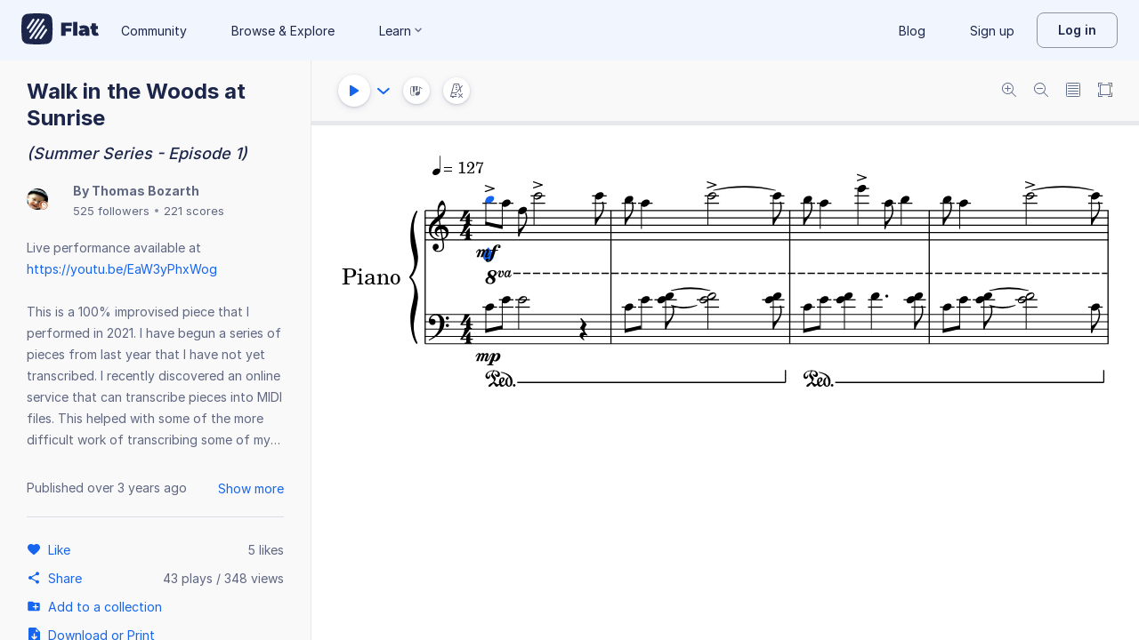

--- FILE ---
content_type: text/plain; charset=UTF-8
request_url: https://api-push.flat.io/socket.io/?access_token=undefined&EIO=4&transport=polling&t=tbk6bb8c
body_size: 105
content:
0{"sid":"Q3d4Q4QR79EI1OUQAAi7","upgrades":["websocket"],"pingInterval":25000,"pingTimeout":20000,"maxPayload":1000000}

--- FILE ---
content_type: image/svg+xml
request_url: https://prod.flat-cdn.com/js/img/e0e69ea27bd207982e8b.svg
body_size: 0
content:
<svg width="18" height="13" viewBox="0 0 18 13" xmlns="http://www.w3.org/2000/svg"><path d="M7.142 8.897V3.704l4.862 2.606-4.862 2.587zM17.82 2.804S17.644 1.53 17.105.97C16.42.233 15.653.23 15.3.187 12.783 0 9.005 0 9.005 0h-.008S5.218 0 2.7.187C2.346.23 1.58.233.894.97.355 1.53.18 2.804.18 2.804S0 4.3 0 5.796v1.402c0 1.496.18 2.99.18 2.99s.175 1.275.715 1.836c.685.736 1.585.713 1.985.79C4.32 12.956 9 13 9 13s3.782-.006 6.3-.193c.353-.043 1.12-.047 1.805-.783.54-.56.715-1.835.715-1.835S18 8.693 18 7.197V5.796a28.7 28.7 0 0 0-.18-2.992z" fill="#CE1312" fill-rule="evenodd"/></svg>


--- FILE ---
content_type: text/javascript
request_url: https://prod.flat-cdn.com/js/dacapo.6370be0607c0f4531930.min.js
body_size: 99066
content:
(()=>{try{(function(){var ne=typeof window!="undefined"?window:typeof global!="undefined"?global:typeof globalThis!="undefined"?globalThis:typeof self!="undefined"?self:{},oe=new ne.Error().stack;oe&&(ne._sentryDebugIds=ne._sentryDebugIds||{},ne._sentryDebugIds[oe]="d4afe9c4-f924-4125-9ab7-edcd8ab38e5a",ne._sentryDebugIdIdentifier="sentry-dbid-d4afe9c4-f924-4125-9ab7-edcd8ab38e5a")})()}catch(ne){}(function(){try{var ne=typeof window!="undefined"?window:typeof global!="undefined"?global:typeof globalThis!="undefined"?globalThis:typeof self!="undefined"?self:{};ne.SENTRY_RELEASE={id:"37.85.0"}}catch(oe){}})();/*! Copyright (c) 2026 Tutteo Ltd. */(self.webpackChunk_flat_flat=self.webpackChunk_flat_flat||[]).push([[21081],{182468:(ne,oe,v)=>{v.d(oe,{A:()=>ee});function ee(K,D){if(typeof K=="string"){const q=document.getElementById(K);if(!q||!(q instanceof HTMLElement))throw new Error("DOM element not found while creating AlternativePlayer");K=q}if(K instanceof HTMLMediaElement)return K;if(!D)throw new Error("No provided URL for AlternativePlayer");const ge=document.createElement("audio");return ge.setAttribute("src",D),ge.setAttribute("crossOrigin","anonymous"),K.appendChild(ge),ge}},411527:(ne,oe,v)=>{v.d(oe,{Mw:()=>ge,UU:()=>D});const ee="ABCDEFGHIJKLMNOPQRSTUVWXYZabcdefghijklmnopqrstuvwxyz0123456789+/=";function K(q,ce){const ye=ee.indexOf(q.charAt(q.length-1)),ut=ee.indexOf(q.charAt(q.length-1));let ae=Math.ceil(3*q.length/4);ye===64&&ae--,ut===64&&ae--;let Ce,He,Qe,lt,Ye,$,Ke,be,Te=0,Se=0;for(ce?Ce=new Uint8Array(ce):Ce=new Uint8Array(ae),q=q.replace(/[^A-Za-z0-9+/=]/g,""),Te=0;Te<ae;Te+=3)Ye=ee.indexOf(q.charAt(Se++)),$=ee.indexOf(q.charAt(Se++)),Ke=ee.indexOf(q.charAt(Se++)),be=ee.indexOf(q.charAt(Se++)),He=Ye<<2|$>>4,Qe=($&15)<<4|Ke>>2,lt=(Ke&3)<<6|be,Ce[Te]=He,Ke!==64&&(Ce[Te+1]=Qe),be!==64&&(Ce[Te+2]=lt);return Ce}function D(q){const ce=Math.ceil(3*q.length/4),ye=new ArrayBuffer(ce);return K(q,ye),ye}function ge(q){let ce="";const ye=new Uint8Array(q),ut=ye.byteLength;for(let ae=0;ae<ut;ae++)ce+=String.fromCharCode(ye[ae]);return window.btoa(ce)}},473014:(ne,oe,v)=>{v.d(oe,{zT:()=>qt,R_:()=>Ut,F6:()=>d,MC:()=>He,jd:()=>be,RL:()=>Se,fW:()=>Nt,tB:()=>Bs,dv:()=>ae,tc:()=>Ji,_T:()=>mt,fm:()=>ds,eu:()=>Zs,iF:()=>Je,D_:()=>Ms,Gk:()=>Oe,p4:()=>Ti.A,mP:()=>Cs,TG:()=>Mi,LC:()=>Di,yq:()=>Us,oK:()=>Ws,G1:()=>zs,N1:()=>qs,Ay:()=>Yo,Mw:()=>Ct.Mw,gx:()=>ie.g,Ck:()=>Eo.A});var ee={};v.r(ee),v.d(ee,{BufferUtils:()=>Me,CommonUtils:()=>g,DrumsetConf:()=>Ji,InstrumentConf:()=>mt,OrnamentsUtils:()=>Pe,ParamsUtils:()=>Ue,ReaderUtils:()=>C});var K={};v.r(K),v.d(K,{AudioContextStateValues:()=>ve,DefaultValues:()=>j,DynamicsMappedVelocities:()=>At,ExportValues:()=>tn,Expression:()=>bi,MIDIValues:()=>di,MetronomeModes:()=>Ti.A,PlayingModes:()=>sn,VelocityValues:()=>se});var D=v(645369);function ge(o){const e=Error.call(this);return this.name=e.name="BadLocationError",this.stack=e.stack,this.message=`The location object [${o}] is invalid. `,this}ge.prototype=Object.create(Error.prototype,{constructor:{value:ge}});const q=ge;function ce(o,e){const t=Error.call(this);return this.name=t.name="BadMeasureIdxError",this.stack=t.stack,this.message=`The measure index [${o}] is out of range. It shouldn't exceed [${e}]`,this}ce.prototype=Object.create(Error.prototype,{constructor:{value:ce}});const ye=ce;class ut extends Error{constructor(e){super(e),Object.defineProperty(this,"keepPlaybackActive",{enumerable:!0,configurable:!0,writable:!0,value:void 0}),Object.defineProperty(this,"name",{enumerable:!0,configurable:!0,writable:!0,value:void 0}),Object.defineProperty(this,"i18n",{enumerable:!0,configurable:!0,writable:!0,value:void 0}),this.keepPlaybackActive=!0,this.name="DacapoError"}}const ae=ut;class Ce extends ae{constructor(e){super(`elapsed time before next note cannot be 0. part ${e.partIdx}, measure ${e.measureIdx}, voice ${e.voiceId}, noteIdx ${e.noteIdx}`),this.name="BadMinDurationError"}}const He=Ce;function Qe(o,e){const t=Error.call(this);return this.name=t.name="BadNoteIdxError",this.stack=t.stack,this.message=`The note index [${o}] was not expected. ${e||""}`,this}Qe.prototype=Object.create(Error.prototype,{constructor:{value:Qe}});const lt=Qe;function Ye(o,e){const t=Error.call(this);return this.name=t.name="BadPartIdxError",this.stack=t.stack,this.message=`The part index [${o}] was not expected. ${e||""}`,this}Ye.prototype=Object.create(Error.prototype,{constructor:{value:Ye}});const $=Ye;class Ke extends ae{constructor(e){super("The web audio timer is stuck."),Object.defineProperty(this,"webAudioCurrentTime",{enumerable:!0,configurable:!0,writable:!0,value:void 0}),Object.defineProperty(this,"webAudioState",{enumerable:!0,configurable:!0,writable:!0,value:void 0}),Object.defineProperty(this,"savedCurrentTime",{enumerable:!0,configurable:!0,writable:!0,value:void 0}),Object.defineProperty(this,"when",{enumerable:!0,configurable:!0,writable:!0,value:void 0}),this.name="BlockedWAAPIError",this.webAudioCurrentTime=e.currentTime,this.webAudioState=e.state,this.savedCurrentTime=e.formerTime,this.when=e.when}}const be=Ke;function Te(o,e){const t=Error.call(this,o);return this.name=t.name="CompatibilityError",this.stack=t.stack,this.message=t.message,typeof e!="undefined"&&(this.code=e),this}Te.prototype=Object.create(Error.prototype,{constructor:{value:Te}});const Se=Te;class tr extends ae{constructor(e,t){const i=Number(e.substring(e.lastIndexOf("(")+1,e.lastIndexOf(")"))),s=`The maximum number of connection to the audio card (${i}) has been reached.`;super(s),Object.defineProperty(this,"maxConnections",{enumerable:!0,configurable:!0,writable:!0,value:void 0}),Object.defineProperty(this,"code",{enumerable:!0,configurable:!0,writable:!0,value:void 0}),this.name="ConnectionOverflowError",this.maxConnections=i,t!==void 0&&(this.code=t)}}const Nt=tr;function Wt(o){const e=Error.call(this);return this.name=e.name="CreateGainInitError",this.stack=e.stack,this.message="An error occured while trying to create a gain node",this.audioContext=o,this}Wt.prototype=Object.create(Error.prototype,{constructor:{value:Wt}});const Vi=Wt;function Ht(o){const e=Error.call(this);return this.name=e.name="InvalidMediaElementError",this.stack=e.stack,o instanceof HTMLElement?this.message=`The provided element is not a valid media element. The node name is ${o.nodeName} but should be AUDIO or VIDEO.`:this.message="The provided element is not a valid DOM element.",this}Ht.prototype=Object.create(Error.prototype,{constructor:{value:Ht}});const ir=Ht;function Qt(o){const e=Error.call(this);return this.name=e.name="InvalidNoteIndexError",this.stack=e.stack,this.message=`The note index [${o}] is invalid. A note index within the range of the measure is required.`,this}Qt.prototype=Object.create(Error.prototype,{constructor:{value:Qt}});const Bi=Qt;function Yt(){const o=Error.call(this);return this.name=o.name="InvalidSourceError",this.stack=o.stack,this.message="The alternative source buffer is invalid or has not been set. The source cannot be changed.",this}Yt.prototype=Object.create(Error.prototype,{constructor:{value:Yt}});const Kt=Yt;function Jt(o){const e=Error.call(this);return o=o||"",this.name=e.name="MIDIAccessDeniedError",this.stack=e.stack,this.message=`MIDI access has been denied. ${o}`,this}Jt.prototype=Object.create(Error.prototype,{constructor:{value:Jt}});const qi=Jt;function Zt(o){const e=Error.call(this);return this.name=e.name="MIDICalibrationError",this.stack=e.stack,this.message=o||"An error happened during the MIDI Calibration",this}Zt.prototype=Object.create(Error.prototype,{constructor:{value:Zt}});const Je=Zt;function Xt(o,e,t){const i=Error.call(this);return this.name=i.name="MissingInitError",this.stack=i.stack,this.extra=t,this.message=`The object [${o}] has not been initialized.`,e&&(this.message+=` Metronome mode: [${e.mode}], solo: [${e.solo}], count: [${e.count}]`),this}Xt.prototype=Object.create(Error.prototype,{constructor:{value:Xt}});const sr=Xt;function ei(o,e){const t=Error.call(this);return this.name=t.name="MissingInstrumentManagerError",this.stack=t.stack,this.extra=e,this.message=`The InstrumentManager in [${o}] is missing. [${o}] may have not been properly initialized.`,this}ei.prototype=Object.create(Error.prototype,{constructor:{value:ei}});const Ui=ei;function ti(o,e){const t=Error.call(this),i=o&&o.constructor&&o.constructor.name,s=e&&e.constructor&&e.constructor.name;return this.name=t.name="NodeConnectionError",this.stack=t.stack,this.message=`An occured while trying to connect [${i}] to [${s}]`,this}ti.prototype=Object.create(Error.prototype,{constructor:{value:ti}});const ii=ti;function si(o,e){const t=Error.call(this);return this.name=t.name="NoteOutOfRangeError",this.stack=t.stack,this.message=`The note index [${o}] is out of range. It shouldn't exceed [${e}]`,this}si.prototype=Object.create(Error.prototype,{constructor:{value:si}});const zi=si;function ri(o,e){const t=Error.call(this,o);return this.name=t.name="ParseError",this.stack=t.stack,this.message=t.message,typeof e!="undefined"&&(this.code=e),this}ri.prototype=Object.create(Error.prototype,{constructor:{value:ri}});const ni=ri;function oi(){const o=Error.call(this);return this.name=o.name="PlaybackOngoingError",this.stack=o.stack,this.message="The playback is currently in progress, so the requested action cannot be performed.",this}oi.prototype=Object.create(Error.prototype,{constructor:{value:oi}});const rr=oi;function ai(){const o=Error.call(this);return this.name=o.name="UndefinedContextError",this.stack=o.stack,this.message="The audio context is not defined and wanted action cannot be performed.",this}ai.prototype=Object.create(Error.prototype,{constructor:{value:ai}});const de=ai;function ui(o,e){const t=Error.call(this);return this.name=t.name="UnexpectedVoiceError",this.stack=t.stack,this.message=`An unexpected voice has been found. Voice [${o}] was expected but voice [${e}] was found.`,this}ui.prototype=Object.create(Error.prototype,{constructor:{value:ui}});const nr=ui;function li(o,e){const t=Error.call(this);return this.name=t.name="UnregisteredUnpitchedElementError",this.stack=t.stack,this.message=`The requested unpitched element [${o}] isn't registered in the note mapping. ${e||""}`,this}li.prototype=Object.create(Error.prototype,{constructor:{value:li}});const ji=li,St={BadLocationError:q,BadMeasureIdxError:ye,BadMinDurationError:He,BadNoteIdxError:lt,BadPartIdxError:$,BlockedWAAPIError:be,CompatibilityError:Se,ConnectionOverflowError:Nt,CreateGainInitError:Vi,InvalidMediaElementError:ir,InvalidNoteIndexError:Bi,InvalidSourceError:Kt,MIDIAccessDeniedError:qi,MIDICalibrationError:Je,MissingInitError:sr,MissingInstrumentManagerError:Ui,NodeConnectionError:ii,NoteOutOfRangeError:zi,ParseError:ni,PlaybackOngoingError:rr,UndefinedContextError:de,UnexpectedVoiceError:nr,UnregisteredUnpitchedElementError:ji};let Ze=null;const Gi=D("dacapo:workertimer");function or(){const o={},e=[];this.onmessage=t=>{let i;switch(t.data.command){case"interval:start":i=setInterval(()=>{postMessage({message:"interval:tick",id:t.data.id})},t.data.interval),postMessage({message:"interval:started",id:t.data.id}),o[t.data.id]=i;break;case"timeout:start":i=setTimeout(()=>{postMessage({message:"timeout:tick",id:t.data.id})},t.data.timeout),postMessage({message:"timeout:started",id:t.data.id}),e[t.data.id]=i;break;case"interval:clear":clearInterval(o[t.data.id]),postMessage({message:"interval:cleared",id:t.data.id}),delete o[t.data.id];break;case"timeout:clear":clearTimeout(e[t.data.id]),postMessage({message:"timeout:cleared",id:t.data.id});break;default:}}}const L={id:0,callbacks:{},setInterval(o,e,t){this.id++;const{id:i}=this;return this.callbacks[i]={fn:o,context:t},Ze.postMessage({command:"interval:start",interval:e,id:i}),i},setTimeout(o,e,t,i){Gi(`set new timeout of ${e}ms`),this.id++;const{id:s}=this;return this.callbacks[s]={fn:o,context:t,args:i},Ze.postMessage({command:"timeout:start",timeout:e,id:s}),s},onMessage(o){let e;switch(o.data.message){case"interval:tick":e=this.callbacks[o.data.id],e&&e.fn&&e.fn.apply(e.context);break;case"interval:cleared":delete this.callbacks[o.data.id];break;case"timeout:tick":e=this.callbacks[o.data.id],e&&e.fn&&e.fn.apply(e.context,e.args);break;case"timeout:cleared":delete this.callbacks[o.data.id],typeof this.cbCleared=="function"&&this.cbCleared();break;default:}},clearInterval(o){Ze.postMessage({command:"interval:clear",id:o})},clearTimeout(o,e){Gi(`clear timeout ${o}`),Ze.postMessage({command:"timeout:clear",id:o}),this.cbCleared=e}};function ht(){const o=window.URL||window.webkitURL;if(o&&window.Blob&&window.Worker){let e=or.toString();e=e.substring(e.indexOf("{")+1,e.lastIndexOf("}"));const t=o.createObjectURL(new Blob([e],{type:"text/javascript"}));Ze=new Worker(t),Ze.onmessage=L.onMessage.bind(L)}else throw new St.CompatibilityError("Cannot instantiate worker due to browser compatibility")}var Wi=(o,e,t)=>new Promise((i,s)=>{var r=u=>{try{a(t.next(u))}catch(l){s(l)}},n=u=>{try{a(t.throw(u))}catch(l){s(l)}},a=u=>u.done?i(u.value):Promise.resolve(u.value).then(r,n);a((t=t.apply(o,e)).next())});const P={},ct=D("dacapo:init");P.initialized=!1,P.exporting=!1;function Hi(){if(window.AudioContext||!window.webkitAudioContext||!P.AudioContexts.context||P.AudioContexts.context.state!=="suspended")return!1;const o=()=>{P.AudioContexts.resume(),setTimeout(()=>{P.AudioContexts.context.state==="running"&&document.body.removeEventListener("touchend",o,!1)},0)};return document.body.addEventListener("touchend",o,!1),!0}P.initOfflineContext=function(e,t,i){if(ct(`init new offline context. Already initialized? ${P.initialized}`),!P.initialized){if(typeof Promise=="undefined")throw new P.Error("Promises are not available on this browser");P.AudioContexts.initOfflineContext(e,t,i)&&(P.Config.initOutput(),P.mainOutput=P.Config.mainOutput,ht(),P.exporting=!0,P.initialized=!0)}},P.renewOfflineContext=function(e){P.Config.dispose(),P.AudioContexts.renewOfflineContext(e)&&(P.Config.initOutput(),P.mainOutput=P.Config.mainOutput)},P.init=function(){if(ct(`init new normal context. Already initialized? ${P.initialized}`),!P.initialized){if(typeof Promise=="undefined")throw new P.Error("Promises are not available on this browser");P.AudioContexts.init()&&(P.Config.initOutput(),P.mainOutput=P.Config.mainOutput,Hi(),ht(),P.initialized=!0)}},P.renewContext=function(){return Wi(this,null,function*(){if(ct("request to renew AudioContext"),!P.initialized)throw Error("Dacapo has never been initialized, use Dacapo.init() first");yield P.AudioContexts.renew(),P.Config.initOutput(),P.mainOutput=P.Config.mainOutput,Hi(),ht(),P.initialized=!0})},P.initVirtual=function(){P.initialized||(ct("init virtual dacapo context"),P.AudioContexts.initVirtual()&&(ht(),P.initialized=!0))},P.closeContexts=function(){return Wi(this,null,function*(){ct("close contexts"),P.initialized=!1,P.mainOutput=null,yield P.AudioContexts.closeContexts()})},window.Dacapo=P;const S=P,ve={RUNNING:"running",SUSPENDED:"suspended",INTERRUPTED:"interrupted",CLOSED:"closed"};var Qi=(o,e,t)=>new Promise((i,s)=>{var r=u=>{try{a(t.next(u))}catch(l){s(l)}},n=u=>{try{a(t.throw(u))}catch(l){s(l)}},a=u=>u.done?i(u.value):Promise.resolve(u.value).then(r,n);a((t=t.apply(o,e)).next())});const ke={context:null,initialized:!1,init(){if(!this.initialized){let o=null;if(o=window.AudioContext||window.webkitAudioContext||window.mozAudioContext||window.oAudioContext||window.msAudioContext||void 0,navigator.getUserMedia=navigator.getUserMedia||navigator.webkitGetUserMedia||navigator.mozGetUserMedia,!o)throw new Se("Web Audio API is not available on this browser");try{this.context=new o}catch(e){throw e.name==="NotSupportedError"&&!e.message.indexOf("Failed to construct 'AudioContext': The number of hardware contexts provided")?new Nt(e.message):e}return this.initialized=!0,!!this.context}return!1},resume(){if(!this.context)throw new Error("AudioContext cannot be resumed because it doesn't exists");if(this.context.state===ve.SUSPENDED||this.context.state===ve.INTERRUPTED)return this.context.resume()},renew(){return Qi(this,null,function*(){if(!this.initialized||!this.context)throw new Error("Dacapo first need to initialize the AudioContext using init()");return this.context.state!=="closed"&&(yield this.context.close()),this.initialized=!1,this.init()})},close(){return Qi(this,null,function*(){this.context&&(yield this.context.close(),this.context=null),this.initialized=!1})}},dt={initialized:!1,context:null,init(o,e,t){if(!this.initialized){let i=null;if(i=window.OfflineAudioContext||window.webkitOfflineAudioContext||void 0,typeof i=="undefined")throw new Error("Offline context of Web Audio API is not available on this browser");if(i){try{this.context=new i(o,e,t)}catch(s){throw s.name==="NotSupportedError"&&!s.message.indexOf("Failed to construct 'OfflineAudioContext': The number of hardware contexts provided")?new Nt(s.message):s}return this.initialized=!0,!0}}return!1},renew(o,e,t){if(!this.initialized||!this.context)throw new Error("Dacapo first need to initialize the OfflineAudioContext using initOfflineContext()");return o=o||this.context.destination.channelCount,e=e||this.context.length,t=t||this.context.sampleRate,this.context=new OfflineAudioContext(o,e,t),!0},close(){this.context=null,this.initialized=!1}},Yi={context:null,initialized:!1,init(){if(!this.initialized){const o=+new Date;this.context={get currentTime(){return(+new Date-o)/1e3}}}return this.initialized=!0,!0},close(){return this.initialized=!1,Promise.resolve()}};var Ki=(o,e,t)=>new Promise((i,s)=>{var r=u=>{try{a(t.next(u))}catch(l){s(l)}},n=u=>{try{a(t.throw(u))}catch(l){s(l)}},a=u=>u.done?i(u.value):Promise.resolve(u.value).then(r,n);a((t=t.apply(o,e)).next())});const d={context:null,rtContext:null,init(){const o=ke.init();return this.context=ke.context,o},renewContext(){return Ki(this,null,function*(){const o=yield ke.renew();return this.context=ke.context,o})},resume(){return ke.resume()},initVirtual(){const o=Yi.init();return this.context=Yi.context,o},initOfflineContext(o,e,t){const i=dt.init(o,e,t);this.context=dt.context;const s=ke.init();return this.rtContext=ke.context,i&&s},renewOfflineContext(o){const e=this.context.destination.channelCount,{sampleRate:t}=this.context;o=o||this.context.length/t;const i=Math.ceil(o*t),s=dt.renew(e,i,t);return this.context=dt.context,s},closeContexts(){return Ki(this,null,function*(){dt.close(),yield ke.close(),this.context=null,this.rtContext=null})}},mt={1:{id:"acoustic_grand_piano",sustainStart:.2,release:2,maxDuration:10,attenuation:.2,tremolo:"alternate",ghostNote:"quickRelease",filter:{type:"lowpass",frequency:7998},samplerv2:!1,sampleRate:44100,samples:[{notename:"D1",basenote:26,range:{start:0,end:30},loop:{start:170893,end:219499}},{notename:"Gb1",basenote:30,range:{start:27,end:30},loop:{start:160113,end:195247}},{notename:"Bb1",basenote:34,range:{start:31,end:34},loop:{start:129454,end:165045}},{notename:"D2",basenote:38,range:{start:35,end:38},loop:{start:158947,end:193111}},{notename:"Gb2",basenote:42,range:{start:39,end:42},loop:{start:120490,end:155602}},{notename:"Bb2",basenote:46,range:{start:43,end:46},loop:{start:109152,end:141103}},{notename:"D3",basenote:50,range:{start:47,end:50},loop:{start:77368,end:109543}},{notename:"Gb3",basenote:54,range:{start:51,end:54},loop:{start:55019,end:84480}},{notename:"Bb3",basenote:58,range:{start:55,end:58},loop:{start:52686,end:87542}},{notename:"D4",basenote:62,range:{start:59,end:62},loop:{start:73030,end:103885}},{notename:"Gb4",basenote:66,range:{start:63,end:66},loop:{start:62381,end:88426}},{notename:"Bb4",basenote:70,range:{start:67,end:70},loop:{start:51471,end:71088}},{notename:"D5",basenote:74,range:{start:71,end:74},loop:{start:44165,end:67047}},{notename:"Gb5",basenote:78,range:{start:75,end:78},loop:{start:47507,end:75718}},{notename:"C6",basenote:84,range:{start:79,end:84},loop:{start:43879,end:46535}},{notename:"Gb6",basenote:90,range:{start:85,end:90},loop:{start:40281,end:60328}},{notename:"Bb6",basenote:94,range:{start:91,end:94},loop:{start:40230,end:41513}},{notename:"Eb7",basenote:99,range:{start:95,end:99},loop:{start:17820,end:18113}},{notename:"Ab7",basenote:104,range:{start:100,end:104},loop:{start:13695,end:14104}},{notename:"C8",basenote:108,range:{start:105,end:127},loop:{start:12048,end:12733}}]},2:{id:"bright_acoustic_piano",sustainStart:.2,release:1.5,tremolo:"alternate",attack:.008,attenuation:.41,samplerv2:!1,sampleRate:32e3,samples:1},7:{id:"harpsichord",decay:25,sustain:1e-5,release:.45,tremolo:"alternate",filter:{type:"lowpass",frequency:8799},samplerv2:!1,sampleRate:44100,samples:[{notename:"D2",basenote:38,range:{start:0,end:39},loop:{start:167374,end:170995}},{notename:"G2",basenote:43,range:{start:40,end:44},loop:{start:82026,end:86528}},{notename:"C3",basenote:48,range:{start:45,end:48},loop:{start:99441,end:102477}},{notename:"F3",basenote:53,range:{start:49,end:54},loop:{start:47196,end:47448}},{notename:"C4",basenote:60,range:{start:55,end:61},loop:{start:91398,end:93249}},{notename:"F4",basenote:65,range:{start:62,end:65},loop:{start:36618,end:36997}},{notename:"B4",basenote:71,range:{start:66,end:71},loop:{start:37383,end:39081}},{notename:"F5",basenote:77,range:{start:72,end:77},loop:{start:30673,end:31873}},{notename:"D6",basenote:86,range:{start:78,end:86},loop:{start:30172,end:30397}},{notename:"B6",basenote:95,range:{start:87,end:95},loop:{start:20130,end:20576}},{notename:"C7",basenote:96,range:{start:96,end:127},loop:{start:35993,end:36753}}]},9:{id:"celesta",transposechromatic:12,hold:.1,decay:2,sustain:1e-5,release:3.5,attenuation:.31,tremolo:"alternate",samplerv2:!1,sampleRate:44100,samples:[{notename:"Gb3",basenote:54,range:{start:0,end:54},loop:{start:25359,end:26312}},{notename:"C4",basenote:60,range:{start:60,end:65},loop:{start:19225,end:19562}},{notename:"Gb4",basenote:66,range:{start:66,end:71},loop:{start:24481,end:24958}},{notename:"C5",basenote:72,range:{start:72,end:77},loop:{start:22571,end:23245}},{notename:"Gb5",basenote:78,range:{start:78,end:83},loop:{start:21396,end:21873}},{notename:"C6",basenote:84,range:{start:84,end:89},loop:{start:19665,end:20126}},{notename:"Gb6",basenote:90,range:{start:90,end:95},loop:{start:9497,end:9884}},{notename:"C7",basenote:96,range:{start:96,end:127},loop:{start:11684,end:11705}}]},10:{id:"glockenspiel",transposechromatic:24,release:4,tremolo:"roll"},11:{id:"music_box",release:4,tremolo:"roll"},12:{id:"vibraphone",release:4,tremolo:"roll"},13:{id:"marimba",release:2,tremolo:"roll"},14:{id:"xylophone",transposechromatic:12,release:3,tremolo:"roll"},15:{id:"tubular_bells",release:4,tremolo:"roll"},17:{id:"drawbar_organ",release:2,attenuation:.3,tremolo:"vibrato",filter:{type:"lowpass",frequency:8598},samplerv2:!1,sampleRate:32e3,samples:[{notename:"C7",basenote:96,range:{start:0,end:127},loop:{start:11297,end:49216}}]},18:{id:"percussive_organ",release:2,attenuation:.3,tremolo:"vibrato",sampleRate:44100,samplerv2:!1,samples:[{notename:"Eb2",basenote:39,range:{start:0,end:39},loop:{start:31226,end:100902}},{notename:"G2",basenote:43,range:{start:40,end:43},loop:{start:25250,end:91806}},{notename:"A2",basenote:45,range:{start:44,end:45},loop:{start:23602,end:81285}},{notename:"C3",basenote:48,range:{start:46,end:48},loop:{start:12457,end:76458}},{notename:"Db3",basenote:49,range:{start:49,end:50},loop:{start:19729,end:83951}},{notename:"E3",basenote:52,range:{start:51,end:54},loop:{start:24602,end:91436}},{notename:"Ab3",basenote:56,range:{start:55,end:59},loop:{start:46308,end:114633}},{notename:"D4",basenote:62,range:{start:60,end:65},loop:{start:12457,end:76458}},{notename:"Ab4",basenote:68,range:{start:66,end:69},loop:{start:20025,end:82645}},{notename:"C5",basenote:72,range:{start:70,end:76},loop:{start:62080,end:128769}},{notename:"Ab5",basenote:80,range:{start:77,end:80},loop:{start:37396,end:99327}},{notename:"C6",basenote:84,range:{start:81,end:87},loop:{start:19477,end:95770}},{notename:"F6",basenote:89,range:{start:88,end:89},loop:{start:57843,end:158670}},{notename:"G6",basenote:91,range:{start:90,end:127},loop:{start:33792,end:93185}}]},19:{id:"rock_organ",release:2,attenuation:.3,tremolo:"vibrato",samplerv2:!1,sampleRate:32e3,samples:[{notename:"Ab2",basenote:44,range:{start:0,end:44},loop:{start:23350,end:72007}},{notename:"B2",basenote:47,range:{start:45,end:49},loop:{start:54861,end:104311}},{notename:"E3",basenote:52,range:{start:50,end:55},loop:{start:47211,end:97269}},{notename:"A3",basenote:57,range:{start:56,end:58},loop:{start:34474,end:83056}},{notename:"C4",basenote:60,range:{start:59,end:63},loop:{start:66612,end:119553}},{notename:"F4",basenote:65,range:{start:64,end:70},loop:{start:50002,end:99845}},{notename:"Db5",basenote:73,range:{start:71,end:76},loop:{start:46895,end:94475}},{notename:"G5",basenote:79,range:{start:77,end:82},loop:{start:6688,end:77081}},{notename:"B5",basenote:83,range:{start:83,end:86},loop:{start:15126,end:62973}},{notename:"F6",basenote:89,range:{start:87,end:89},loop:{start:11787,end:61146}},{notename:"G6",basenote:91,range:{start:90,end:127},loop:{start:12309,end:60922}}]},20:{id:"church_organ",release:2.42,attenuation:.3,tremolo:"vibrato",samplerv2:!1,sampleRate:22050,samples:[{notename:"C2",basenote:36,range:{start:0,end:36},loop:{start:24522,end:61248}},{notename:"Gb2",basenote:42,range:{start:37,end:45},loop:{start:46262,end:91741}},{notename:"Eb3",basenote:51,range:{start:46,end:54},loop:{start:47046,end:97886}},{notename:"C4",basenote:60,range:{start:55,end:63},loop:{start:45472,end:90380}},{notename:"A4",basenote:69,range:{start:64,end:72},loop:{start:47913,end:78779}},{notename:"Gb5",basenote:78,range:{start:73,end:81},loop:{start:27869,end:61623}},{notename:"Eb6",basenote:87,range:{start:82,end:90},loop:{start:31911,end:71007}},{notename:"C7",basenote:96,range:{start:91,end:127},loop:{start:17894,end:51289}}]},21:{id:"reed_organ",release:2,tremolo:"vibrato",attenuation:.125,samplerv2:!1,sampleRate:44100,samples:[{notename:"Gb3",basenote:54,sampleRate:26e3,range:{start:0,end:54},loop:{start:3092,end:3373}},{notename:"C4",basenote:60,sampleRate:24e3,range:{start:55,end:60},loop:{start:1970,end:2062}},{notename:"Gb4",basenote:66,sampleRate:38e3,range:{start:61,end:66},loop:{start:3011,end:3216}},{notename:"C5",basenote:72,sampleRate:4e4,range:{start:67,end:72},loop:{start:2831,end:3137}},{notename:"Gb5",basenote:78,range:{start:73,end:78},loop:{start:3103,end:3282}},{notename:"C6",basenote:84,sampleRate:32e3,range:{start:79,end:84},loop:{start:971,end:1124}},{notename:"Gb6",basenote:90,range:{start:85,end:90},loop:{start:1457,end:1576}},{notename:"C7",basenote:96,sampleRate:38e3,range:{start:91,end:127},loop:{start:2080,end:2298}}]},22:{id:"accordion",release:1.5,tremolo:"vibrato",glissando:"slide"},23:{id:"harmonica",slur:!0,release:1.5,tremolo:"vibrato"},25:{id:"acoustic_guitar_nylon",release:1.5,tremolo:"strum",glissando:"slide",deadNote:"alternativeSample",ghostNote:"alternativeSample",children:{deadNote:"acoustic_guitar_dead_notes",ghostNote:"acoustic_guitar_dead_notes"}},26:{id:"acoustic_guitar_steel",release:1.5,tremolo:"strum",glissando:"slide",deadNote:"alternativeSample",ghostNote:"alternativeSample",children:{deadNote:"acoustic_guitar_dead_notes",ghostNote:"acoustic_guitar_dead_notes"}},27:{id:"electric_guitar_jazz",release:1.5,tremolo:"strum",glissando:"slide",deadNote:"alternativeSample",ghostNote:"alternativeSample",children:{deadNote:"electric_guitar_dead_notes",ghostNote:"electric_guitar_dead_notes"}},28:{id:"electric_guitar_clean",release:1.5,tremolo:"strum",glissando:"slide",deadNote:"alternativeSample",ghostNote:"alternativeSample",children:{deadNote:"electric_guitar_dead_notes",ghostNote:"electric_guitar_dead_notes"}},29:{id:"electric_guitar_muted",release:1.5,tremolo:"strum",glissando:"slide",deadNote:"alternativeSample",ghostNote:"alternativeSample",children:{deadNote:"electric_guitar_dead_notes",ghostNote:"electric_guitar_dead_notes"}},31:{id:"distortion_guitar",release:1.5,tremolo:"strum",glissando:"slide",deadNote:"alternativeSample",ghostNote:"alternativeSample",children:{deadNote:"electric_guitar_dead_notes",ghostNote:"electric_guitar_dead_notes"}},34:{id:"electric_bass_finger",release:1.5,tremolo:"strum",glissando:"slide",deadNote:"alternativeSample",ghostNote:"alternativeSample",children:{deadNote:"electric_bass_dead_notes",ghostNote:"electric_bass_dead_notes"}},35:{id:"electric_bass_pick",release:1.5,tremolo:"strum",glissando:"slide",deadNote:"alternativeSample",ghostNote:"alternativeSample",children:{deadNote:"electric_bass_dead_notes",ghostNote:"electric_bass_dead_notes"}},37:{id:"slap_bass_1",release:1.4,tremolo:"strum",glissando:"slide",deadNote:"alternativeSample",ghostNote:"alternativeSample",children:{deadNote:"electric_bass_dead_notes",ghostNote:"electric_bass_dead_notes"}},39:{id:"synth_bass_1",release:.5,gradualVelocity:!0,children:{velocity_f:{id:"synth_bass_1_strong"}}},40:{id:"synth_bass_2",release:.5,gradualVelocity:!0,children:{velocity_f:{id:"synth_bass_2_strong"}}},41:{id:"violin",release:.6,slur:!0,tremolo:"friction",glissando:"slide",gradualVelocity:!0,children:{pizzicato:"violin_pizz"}},42:{id:"viola",release:.6,slur:!0,tremolo:"friction",glissando:"slide",gradualVelocity:!0,children:{pizzicato:"viola_pizz"}},43:{id:"cello",release:.7,slur:!0,tremolo:"friction",glissando:"slide",gradualVelocity:!0,children:{pizzicato:"cello_pizz"}},44:{id:"contrabass",release:.7,slur:!0,tremolo:"friction",glissando:"slide",gradualVelocity:!0,children:{pizzicato:"contrabass_pizz"}},46:{id:"string_ensemble_1_pizz",tremolo:"strum",release:1},47:{id:"orchestral_harp",release:6,tremolo:"strum"},48:{id:"timpani",release:6,tremolo:"roll"},49:{id:"string_ensemble_1",tremolo:"friction",release:1,glissando:"slide",gradualVelocity:!0,children:{pizzicato:"string_ensemble_1_pizz"}},53:{id:"choir_aahs",release:1.2,tremolo:"vibrato",glissando:"slide",gradualVelocity:!0},54:{id:"voice_oohs",release:1.2,tremolo:"vibrato",glissando:"slide",gradualVelocity:!0},55:{id:"synth_choir",release:1.2,tremolo:"vibrato",glissando:"slide",gradualVelocity:!0},57:{id:"trumpet",transposechromatic:-2,release:.3,slur:!0,tremolo:"vibrato",glissando:"slide",gradualVelocity:!0},58:{id:"trombone",release:.5,slur:!0,tremolo:"alternate",glissando:"slide",gradualVelocity:!0},59:{id:"tuba",release:.5,slur:!0,tremolo:"alternate",glissando:"slide",gradualVelocity:!0},61:{id:"french_horn",transposechromatic:-7,shorten:.96,release:1.2,slur:!0,tremolo:"alternate",glissando:"slide",gradualVelocity:!0},62:{id:"brass_section",release:1.2,tremolo:"alternate",glissando:"slide",gradualVelocity:!0},65:{id:"soprano_sax",transposechromatic:-2,release:.3,slur:!0,tremolo:"alternate",gradualVelocity:!0},66:{id:"alto_sax",transposechromatic:-9,release:.3,slur:!0,tremolo:"alternate",gradualVelocity:!0},67:{id:"tenor_sax",transposechromatic:-14,release:.3,slur:!0,tremolo:"alternate",gradualVelocity:!0},68:{id:"baritone_sax",transposechromatic:-21,release:.3,slur:!0,tremolo:"alternate",gradualVelocity:!0},69:{id:"oboe",release:.5,slur:!0,tremolo:"alternate",gradualVelocity:!0},70:{id:"english_horn",transposechromatic:-7,release:.6,slur:!0,tremolo:"alternate",gradualVelocity:!0},71:{id:"bassoon",release:.5,slur:!0,tremolo:"alternate",gradualVelocity:!0},72:{id:"clarinet",transposechromatic:-2,release:.3,slur:!0,tremolo:"alternate",gradualVelocity:!0},73:{id:"piccolo",transposechromatic:12,release:.9,slur:!0,tremolo:"alternate",gradualVelocity:!0},74:{id:"flute",release:.9,slur:!0,tremolo:"alternate",gradualVelocity:!0},75:{id:"recorder",release:.5,slur:!0,tremolo:"alternate",gradualVelocity:!0},76:{id:"pan_flute",slur:!0,release:2,tremolo:"vibrato",gradualVelocity:!0},78:{id:"shakuhachi_flute",release:1.2,slur:!0,tremolo:"alternate",gradualVelocity:!0,children:{velocity_p:{id:"shakuhachi_flute_soft"},velocity_f:{id:"shakuhachi_flute_strong"}}},79:{id:"whistle",release:.5,slur:!0,tremolo:"vibrato",gradualVelocity:!0},80:{id:"ocarina",slur:!0,release:2,tremolo:"vibrato",gradualVelocity:!0},81:{id:"lead_synth_vin3",release:.5,gradualVelocity:!0},82:{id:"lead_synth_mod2",release:.5,gradualVelocity:!0},83:{id:"lead_synth_vin6",release:.5,gradualVelocity:!0},84:{id:"lead_synth_vin1",release:.5,gradualVelocity:!0},85:{id:"lead_synth_mod5",release:.5,gradualVelocity:!0},86:{id:"lead_6_voice",tremolo:"vibrato",glissando:"slide",gradualVelocity:!0},87:{id:"lead_synth_mod4",release:.5,gradualVelocity:!0},88:{id:"lead_synth_mod1",release:.5,gradualVelocity:!0},92:{id:"pad_4_choir",tremolo:"vibrato",glissando:"slide",gradualVelocity:!0},105:{id:"sitar",release:4,tremolo:"strum",glissando:"slide",deadNote:"alternativeSample",ghostNote:"alternativeSample",children:{deadNote:"acoustic_guitar_dead_notes",ghostNote:"acoustic_guitar_dead_notes"}},106:{id:"banjo",release:2,tremolo:"strum",glissando:"slide",deadNote:"alternativeSample",ghostNote:"alternativeSample",children:{deadNote:"acoustic_guitar_dead_notes",ghostNote:"acoustic_guitar_dead_notes"}},107:{id:"shamisen",release:3,tremolo:"strum",glissando:"slide",children:{velocity_p:{id:"shamisen_soft"},velocity_f:{id:"shamisen_strong"}}},108:{id:"koto",release:4,tremolo:"strum",glissando:"slide",children:{velocity_p:{id:"koto_soft"},velocity_f:{id:"koto_strong"}}},110:{id:"bagpipe",transposechromatic:-2,slur:!0,release:1.2,tremolo:"vibrato",glissando:"slide",gradualVelocity:!0},115:{id:"steel_drums",release:3,tremolo:"roll"},131:{id:"premium_electric_guitar_distortion",release:.3,tremolo:"strum",glissando:"slide",deadNote:"alternativeSample",ghostNote:"alternativeSample",children:{deadNote:"premium_electric_guitar_distortion_dead",ghostNote:"premium_electric_guitar_distortion_dead"}},139:{id:"synth_bass_3",release:.5,gradualVelocity:!0,children:{velocity_f:{id:"synth_bass_3_strong"}}},140:{id:"bassline_808_underwide",release:.5,gradualVelocity:!0},148:{id:"premium_timpani",release:4,tremolo:"roll",children:{velocity_p:{id:"premium_timpani_soft"},velocity_f:{id:"premium_timpani_strong"}}},153:{id:"premium_choir_soprano_women",release:1.2,tremolo:"vibrato",glissando:"slide",gradualVelocity:!0},154:{id:"premium_choir_alto_women",release:1.2,tremolo:"vibrato",glissando:"slide",gradualVelocity:!0},155:{id:"premium_choir_tenor_men_1",release:1.2,tremolo:"vibrato",glissando:"slide",gradualVelocity:!0,children:{velocity_f:{id:"premium_choir_tenor_men_1_strong"}}},156:{id:"premium_choir_bass_1",release:1.2,tremolo:"vibrato",glissando:"slide",gradualVelocity:!0},159:{id:"premium_tuba",release:.5,slur:!0,tremolo:"alternate",glissando:"slide",gradualVelocity:!0,children:{velocity_p:{id:"premium_tuba_soft"},velocity_f:{id:"premium_tuba_strong"},mute:{id:"premium_tuba_mute",children:{velocity_p:{id:"premium_tuba_mute_soft"},velocity_f:{id:"premium_tuba_mute_strong"}}}}},161:{id:"french_horn_premium",transposechromatic:-7,release:1.2,slur:!0,tremolo:"alternate",glissando:"slide",gradualVelocity:!0,children:{velocity_p:{id:"french_horn_soft_premium"},velocity_f:{id:"french_horn_strong_premium"},mute:{id:"french_horn_mute_premium",children:{velocity_f:{id:"french_horn_mute_strong_premium"}}}}},165:{id:"sax_soprano_premium",transposechromatic:-2,shorten:.94,release:.3,slur:!0,tremolo:"alternate",gradualVelocity:!0,children:{velocity_p:{id:"sax_soprano_piano_premium"},velocity_f:{id:"sax_soprano_forte_premium"}}},166:{id:"sax_alto_premium",transposechromatic:-9,release:.3,slur:!0,tremolo:"alternate",gradualVelocity:!0,children:{velocity_p:{id:"sax_alto_piano_premium"},velocity_f:{id:"sax_alto_forte_premium"}}},167:{id:"sax_tenor_premium",transposechromatic:-14,release:.3,slur:!0,tremolo:"alternate",gradualVelocity:!0,children:{velocity_p:{id:"sax_tenor_piano_premium"},velocity_f:{id:"sax_tenor_forte_premium"}}},168:{id:"sax_baritone_premium",transposechromatic:-21,release:.3,slur:!0,tremolo:"alternate",gradualVelocity:!0,children:{velocity_p:{id:"sax_baritone_piano_premium"},velocity_f:{id:"sax_baritone_forte_premium"}}},171:{id:"contrabassoon",shorten:.93,release:.5,slur:!0,tremolo:"alternate",gradualVelocity:!0,children:{velocity_p:{id:"contrabassoon_soft"},velocity_f:{id:"contrabassoon_strong"}}},172:{id:"concert_clarinet",transposechromatic:-2,release:.3,slur:!0,tremolo:"alternate",gradualVelocity:!0},174:{id:"orchestral_flute",release:.9,slur:!0,tremolo:"alternate",gradualVelocity:!0},178:{id:"dizi_flute",release:1.2,slur:!0,tremolo:"alternate",gradualVelocity:!0,children:{velocity_p:{id:"dizi_flute_soft"},velocity_f:{id:"dizi_flute_strong"}}},181:{id:"lead_synth_ot4",release:.5,gradualVelocity:!0},182:{id:"lead_synth_vin4",release:.5,gradualVelocity:!0},183:{id:"lead_synth_mod7",release:.5,gradualVelocity:!0},184:{id:"lead_synth_vin2",release:.5,gradualVelocity:!0},185:{id:"lead_synth_ot3",release:.5,gradualVelocity:!0},186:{id:"lead_synth_ot1",tremolo:"vibrato",glissando:"slide",gradualVelocity:!0},187:{id:"lead_synth_ot2",release:.5,gradualVelocity:!0},188:{id:"lead_synth_vin5",release:.5,gradualVelocity:!0},207:{id:"oud",release:3,tremolo:"strum",glissando:"slide",children:{velocity_p:{id:"oud_soft"},velocity_f:{id:"oud_strong"}}},215:{id:"steel_drums",release:3,tremolo:"roll"},224:{id:"ukulele",release:1.2,tremolo:"strum",deadNote:"alternativeSample",ghostNote:"alternativeSample",children:{deadNote:"acoustic_guitar_dead_notes",ghostNote:"acoustic_guitar_dead_notes"}},225:{id:"mandolin",release:1.5,tremolo:"strum",deadNote:"alternativeSample",ghostNote:"alternativeSample",children:{deadNote:"acoustic_guitar_dead_notes",ghostNote:"acoustic_guitar_dead_notes"}},231:{id:"premium_electric_guitar_crunch",release:.5,tremolo:"strum",glissando:"slide",deadNote:"alternativeSample",ghostNote:"alternativeSample",children:{deadNote:"premium_electric_guitar_distortion_dead",ghostNote:"premium_electric_guitar_distortion_dead"}},239:{id:"bassline_808_solide",release:.5,gradualVelocity:!0},240:{id:"bassline_808_light",release:.5,gradualVelocity:!0},241:{id:"violin_lead",release:.6,slur:!0,tremolo:"friction",glissando:"slide",gradualVelocity:!0,children:{pizzicato:"violin_pizz"}},242:{id:"premium_viola",release:.6,slur:!0,tremolo:"friction",glissando:"slide",gradualVelocity:!0,children:{velocity_p:{id:"premium_viola_soft"},velocity_f:{id:"premium_viola_strong"},pizzicato:{id:"premium_viola_pizz",children:{velocity_p:{id:"premium_viola_pizz_soft"},velocity_f:{id:"premium_viola_pizz_strong"}}}}},243:{id:"premium_cello",release:.7,slur:!0,tremolo:"friction",glissando:"slide",gradualVelocity:!0,children:{velocity_p:{id:"premium_cello_soft"},velocity_f:{id:"premium_cello_strong"},pizzicato:{id:"premium_cello_pizz",children:{velocity_p:{id:"premium_cello_pizz_soft"},velocity_f:{id:"premium_cello_pizz_strong"}}}}},244:{id:"premium_contrabass",release:.7,slur:!0,tremolo:"friction",glissando:"slide",gradualVelocity:!0,children:{velocity_p:{id:"premium_contrabass_soft"},velocity_f:{id:"premium_contrabass_strong"},pizzicato:{id:"premium_contrabass_pizz",children:{velocity_p:{id:"premium_contrabass_pizz_soft"},velocity_f:{id:"premium_contrabass_pizz_strong"}}}}},253:{id:"premium_choir_soprano_girls",release:1.2,tremolo:"vibrato",glissando:"slide",gradualVelocity:!0,children:{velocity_p:{id:"premium_choir_soprano_girls_soft"},velocity_f:{id:"premium_choir_soprano_girls_strong"}}},254:{id:"premium_choir_alto_girls",release:1.2,tremolo:"vibrato",glissando:"slide",gradualVelocity:!0,children:{velocity_p:{id:"premium_choir_alto_girls_soft"}}},255:{id:"premium_choir_tenor_men_2",release:1.2,tremolo:"vibrato",glissando:"slide",gradualVelocity:!0},256:{id:"premium_choir_bass_2",release:1.2,tremolo:"vibrato",glissando:"slide",gradualVelocity:!0},257:{id:"premium_trumpet",transposechromatic:-2,release:.3,slur:!0,tremolo:"vibrato",glissando:"slide",gradualVelocity:!0,children:{velocity_p:{id:"premium_trumpet_soft"},velocity_f:{id:"premium_trumpet_strong"},mute:{id:"premium_trumpet_mute",children:{velocity_p:{id:"premium_trumpet_mute_soft"},velocity_f:{id:"premium_trumpet_mute_strong"}}}}},258:{id:"premium_trombone",release:.5,slur:!0,tremolo:"alternate",glissando:"slide",gradualVelocity:!0,children:{velocity_p:{id:"premium_trombone_soft"},velocity_f:{id:"premium_trombone_strong"},mute:{id:"premium_trombone_mute",children:{velocity_p:{id:"premium_trombone_mute_soft"},velocity_f:{id:"premium_trombone_mute_strong"}}}}},268:{id:"baritone_horn",slur:!0,tremolo:"alternate",glissando:"slide",gradualVelocity:!0},269:{id:"baritone_horn",transposechromatic:-14,slur:!0,tremolo:"alternate",glissando:"slide",gradualVelocity:!0},270:{id:"euphonium",slur:!0,tremolo:"alternate",glissando:"slide",gradualVelocity:!0},271:{id:"contrabass_clarinet",transposechromatic:-26,release:.3,slur:!0,tremolo:"alternate",gradualVelocity:!0},272:{id:"bass_clarinet",transposechromatic:-14,release:.3,slur:!0,tremolo:"alternate",gradualVelocity:!0},273:{id:"alto_clarinet",transposechromatic:-9,release:.3,slur:!0,tremolo:"alternate",gradualVelocity:!0},274:{id:"alto_flute",transposechromatic:-5,release:.3,slur:!0,tremolo:"alternate",gradualVelocity:!0},281:{id:"lead_synth_mod3",release:.5,gradualVelocity:!0},282:{id:"lead_synth_mod6",release:.5,gradualVelocity:!0},286:{id:"kazoo",tremolo:"vibrato",glissando:"slide",gradualVelocity:!0},301:{id:"premium_piano",sustainStart:.2,release:2,maxDuration:10,attenuation:.2,tremolo:"alternate",ghostNote:"quickRelease",filter:{type:"lowpass",frequency:7998},children:{velocity_p:{id:"premium_piano_soft"},velocity_f:{id:"premium_piano_strong"}},samplerv2:!1},302:{id:"piano_tight",sustainStart:.2,release:2,maxDuration:10,tremolo:"alternate",ghostNote:"quickRelease",filter:{type:"lowpass",frequency:7998},children:{velocity_p:{id:"piano_tight_soft"},velocity_f:{id:"piano_tight_strong"}},samplerv2:!1},303:{id:"piano_concert",sustainStart:.2,release:2,maxDuration:10,tremolo:"alternate",ghostNote:"quickRelease",filter:{type:"lowpass",frequency:7998},children:{velocity_p:{id:"piano_concert_soft"},velocity_f:{id:"piano_concert_strong"}},samplerv2:!1},324:{id:"premium_ukulele",release:1.2,tremolo:"strum",deadNote:"alternativeSample",ghostNote:"alternativeSample",children:{deadNote:"premium_ukulele_dead",ghostNote:"premium_ukulele_dead",velocity_p:{id:"premium_ukulele_soft"},velocity_f:{id:"premium_ukulele_strong"}}},325:{id:"premium_acoustic_guitar",release:1.5,tremolo:"strum",glissando:"slide",deadNote:"alternativeSample",ghostNote:"alternativeSample",children:{deadNote:"premium_acoustic_guitar_dead",ghostNote:"premium_acoustic_guitar_dead",velocity_p:{id:"premium_acoustic_guitar_soft"},velocity_f:{id:"premium_acoustic_guitar_strong"},mute:{id:"premium_acoustic_guitar_mute"}}},328:{id:"premium_electric_guitar",release:1.5,tremolo:"strum",glissando:"slide",deadNote:"alternativeSample",ghostNote:"alternativeSample",children:{deadNote:"premium_electric_guitar_dead",ghostNote:"premium_electric_guitar_dead",velocity_p:{id:"premium_electric_guitar_soft"},velocity_f:{id:"premium_electric_guitar_strong"}}},331:{id:"premium_electric_guitar_lead",release:.5,tremolo:"strum",glissando:"slide",deadNote:"alternativeSample",ghostNote:"alternativeSample",children:{deadNote:"premium_electric_guitar_distortion_dead",ghostNote:"premium_electric_guitar_distortion_dead"}},334:{id:"premium_modern_electric_bass",release:1.5,tremolo:"strum",glissando:"slide",deadNote:"alternativeSample",ghostNote:"alternativeSample",children:{deadNote:"premium_modern_electric_bass_dead",ghostNote:"premium_modern_electric_bass_dead",velocity_p:{id:"premium_modern_electric_bass_soft"},velocity_f:{id:"premium_modern_electric_bass_strong"}}},335:{id:"premium_vintage_electric_bass",release:1.5,tremolo:"strum",glissando:"slide",deadNote:"alternativeSample",ghostNote:"alternativeSample",children:{deadNote:"premium_vintage_electric_bass_dead",ghostNote:"premium_vintage_electric_bass_dead",velocity_p:{id:"premium_vintage_electric_bass_soft"},velocity_f:{id:"premium_vintage_electric_bass_strong"}}},339:{id:"bassline_808_airbass",release:.5,gradualVelocity:!0},340:{id:"bassline_808_evolution",release:.5,gradualVelocity:!0},341:{id:"premium_violin",release:.6,tremolo:"friction",glissando:"slide",gradualVelocity:!0,children:{velocity_p:{id:"premium_violin_soft"},velocity_f:{id:"premium_violin_strong"},pizzicato:{id:"premium_violin_pizz",children:{velocity_f:{id:"premium_violin_pizz_strong"}}}}},353:{id:"premium_choir_soprano_boys",release:1.2,tremolo:"vibrato",glissando:"slide",gradualVelocity:!0,children:{velocity_p:{id:"premium_choir_soprano_boys_soft"},velocity_f:{id:"premium_choir_soprano_boys_strong"}}},354:{id:"premium_choir_countertenor_men",shorten:.92,release:1.2,tremolo:"vibrato",glissando:"slide",gradualVelocity:!0},368:{id:"baritone_horn_premium",slur:!0,tremolo:"alternate",glissando:"slide",release:1.2,gradualVelocity:!0,children:{velocity_p:{id:"baritone_horn_soft_premium"},velocity_f:{id:"baritone_horn_strong_premium"}}},369:{id:"baritone_horn_premium",transposechromatic:-14,release:1.2,slur:!0,tremolo:"alternate",glissando:"slide",gradualVelocity:!0,children:{velocity_p:{id:"baritone_horn_soft_premium"},velocity_f:{id:"baritone_horn_strong_premium"}}},372:{id:"clarinet_ensemble",transposechromatic:-2,release:.3,slur:!0,tremolo:"alternate",gradualVelocity:!0},374:{id:"traditional_flute",release:.9,slur:!0,tremolo:"alternate",gradualVelocity:!0},439:{id:"bassline_808_weekend",release:.5,gradualVelocity:!0},440:{id:"bassline_808_plucky",release:.5,gradualVelocity:!0},441:{id:"erhu",release:.5,tremolo:"friction",glissando:"slide",gradualVelocity:!0,children:{velocity_f:{id:"erhu_strong"},pizzicato:{id:"erhu_pizz",children:{velocity_f:{id:"erhu_pizz_strong"}}}}},539:{id:"bassline_808_phase",release:.5,gradualVelocity:!0},540:{id:"bassline_808_out",release:.5,gradualVelocity:!0},666:{id:"cat",tremolo:"vibrato",gradualVelocity:!0}},Ji={1:{id:"percussion_kit","midi-unpitched":!0,instruments:{36:{name:"Acoustic Bass Drum"},37:{name:"Bass Drum"},38:{name:"Side Stick"},39:{name:"Snare (Acoustic)"},40:{name:"Clapping Hands"},41:{name:"Snare (Electric)"},42:{name:"Tom 5"},43:{name:"Hi-Hat Close"},44:{name:"Tom 4"},45:{name:"Hi-Hat Pedal"},46:{name:"Tom 3"},47:{name:"Hi-Hat Open"},48:{name:"Tom 2"},49:{name:"Tom 1"},50:{name:"Crash 1"},51:{name:"Tom"},52:{name:"Ride"},53:{name:"China"},54:{name:"Ride (bell)"},55:{name:"Tambourine"},56:{name:"Splash Cymbal"},57:{name:"Cowbell"}}},2:{id:"marching_band_set","midi-unpitched":!0,instruments:{36:{name:"Bass Drum 5"},37:{name:"Bass Drum Rims"},38:{name:"Bass Drum 4"},39:{name:"Bass Drum Unison"},40:{name:"Bass Drum 3"},41:{name:"Bass Drum 2"},43:{name:"Bass Drum 1"},44:{name:"Cymbal Smash"},45:{name:"Cymbal Crash"},46:{name:"Hi Hat Choke"},47:{name:"Cymbal Crash Choke"},48:{name:"Snare Left Hand"},49:{name:"Snare Left Hand Rimshot"},50:{name:"Snare Right Hand"},51:{name:"Snare Right Hand Rimshot"},52:{name:"Snare Gok"},53:{name:"Snare Short Guz"},54:{name:"Snare Long Guz"},55:{name:"Snare Left Hand Rim"},56:{name:"Snare Right Hand Rim"},57:{name:"Snare Cross Shot"},58:{name:"Snare Stick Shot"},59:{name:"Snare Stick Click"},60:{name:"Snare Roll Short"},64:{name:"Snare Brush"},65:{name:"Tenor Drum 4"},66:{name:"Tenor Drum 4 Rimshot"},67:{name:"Tenor Drum 4 Buzz Roll"},69:{name:"Tenor Drum 3"},70:{name:"Tenor Drum 3 Rimshot"},71:{name:"Tenor Drum 3 Buzz Roll"},72:{name:"Tenor Drum 2"},73:{name:"Tenor Drum 2 Rimshot"},74:{name:"Tenor Drum 2 Buzz Roll"},76:{name:"Tenor Drum 1"},77:{name:"Tenor Drum 1 Rimshot"},78:{name:"Tenor Drum 1 Buzz Roll"},79:{name:"Tenor Drum Spock"},80:{name:"Tenor Drum Spock Rimshot"},81:{name:"Tenor Drum Hi"},82:{name:"Tenor Drum Lo"},83:{name:"Tenor Stick Click"}}},3:{id:"hip_hop_drum_set","midi-unpitched":!0,instruments:{36:{name:"Kick"},39:{name:"Snare"},40:{name:"Clap"},43:{name:"Hi Hat Closed"},47:{name:"Hi Hat Open"},50:{name:"Crash Cymbal"},57:{name:"Misc Perc. 1"},66:{name:"Misc Perc. 2"}}},4:{id:"suspended_cymbal","midi-unpitched":!0,instruments:{60:{name:"Suspended Cymbal"}}},5:{id:"finger_snap","midi-unpitched":!0,instruments:{60:{name:"Finger Snap"}}},6:{id:"gong","midi-unpitched":!0,instruments:{59:{name:"Gong Forte"},60:{name:"Gong Fortissimo"},61:{name:"Gong Short 1"},62:{name:"Gong Short 2"},63:{name:"Gong Short 3"}}},7:{id:"claves","midi-unpitched":!0,instruments:{59:{name:"Clave Piano"},60:{name:"Clave Forte"}}},8:{id:"concert-bass-drum","midi-unpitched":!0,instruments:{59:{name:"Bass Drum 1"},60:{name:"Bass Drum 2"}}},9:{id:"wind_chimes","midi-unpitched":!0,instruments:{57:{name:"Short Glissando Down"},58:{name:"Medium Glissando Down"},59:{name:"Long Glissando Down"},60:{name:"Short Glissando Up"},61:{name:"Medium Glissando Up"},62:{name:"Long Glissando Up"}}},10:{id:"nagado_drums","midi-unpitched":!0,children:{velocity_p:{id:"nagado_drums_soft"},velocity_f:{id:"nagado_drums_strong"}}},11:{id:"woodblocks","midi-unpitched":!0},49:{id:"orchestral_drumset","midi-unpitched":!0,children:{velocity_p:{id:"orchestral_drumset_soft"},velocity_f:{id:"orchestral_drumset_strong"}}},80:{id:"starwars_set","midi-unpitched":!0,instruments:[{name:"Blaster",unpitched:636},{name:"Lightsaber On",unpitched:637},{name:"Lightsaber Off",unpitched:638},{name:"R2D2",unpitched:639},{name:"Vader Breath",unpitched:640},{name:"I Am Your Father",unpitched:641},{name:"Chewbacca",unpitched:642},{name:"X Wing",unpitched:643},{name:"Tie Fighter",unpitched:644},{name:"Tie Fire",unpitched:645}]},101:{id:"premium_default_drum_set","midi-unpitched":!0,children:{velocity_p:{id:"premium_default_drum_set_soft"},velocity_f:{id:"premium_default_drum_set_strong"}}},102:{id:"marching_bass_drums_hq","midi-unpitched":!0,children:{velocity_f:{id:"marching_bass_drums_hq_strong"}}},103:{id:"marching_cymbals_hq","midi-unpitched":!0,children:{velocity_f:{id:"marching_cymbals_hq_strong"}}},104:{id:"marching_snare_hq","midi-unpitched":!0,children:{velocity_p:{id:"marching_snare_hq_soft"},velocity_f:{id:"marching_snare_hq_strong"}}},105:{id:"marching_tenor_hq","midi-unpitched":!0,children:{velocity_p:{id:"marching_tenor_hq_soft"},velocity_f:{id:"marching_tenor_hq_strong"}}}};var Zi=v(694218),ar=v(142729),R=v(864363),Pt=v(352627),T=v(137135),Xe=v(313017),Mt=Math.pow;const y={};y.EPSILON=Mt(2,-30),y.TEMPO_DEFAULT=80,y.TEMPO_MAX=500,y.GRACE_RATIO=.2,y.ARPEGGIO_DURATION=.1,y.TEMPORARY_AMP=1.73,y.oscWaves={0:"sine",1:"square",2:"sawtooth",3:"triangle"},y.NoteName={C0:12,D0:14,E0:16,F0:17,G0:19,A0:21,B0:23,C1:24,D1:26,E1:28,F1:29,G1:31,A1:33,B1:35,C2:36,D2:38,E2:40,F2:41,G2:43,A2:45,B2:47,C3:48,D3:50,E3:52,F3:53,G3:55,A3:57,B3:59,C4:60,D4:62,E4:64,F4:65,G4:67,A4:69,B4:71,C5:72,D5:74,E5:76,F5:77,G5:79,A5:81,B5:83,C6:84,D6:86,E6:88,F6:89,G6:91,A6:93,B6:95,C7:96,D7:98,E7:100,F7:101,G7:103,A7:105,B7:107,C8:108,D8:110,E8:112,F8:113,G8:115,A8:117,B8:119},y.MIDINotes={},y.MapUnpitched={635:36,636:37,637:38,638:39,639:40,640:41,641:42,642:43,643:44,644:45},y.DiatonicScale=["C","D","E","F","G","A","B"],y.KeyToNote={},y.NoteToKey={},y.Keys=[],function(){let e,t,i;const n=["C","Db","D","Eb","E","F","Gb","G","Ab","A","Bb","B"],a=Object.entries(y.NoteName);for(e=21;e<=108;e++)i=(e-12)/12>>0,t=n[e%12]+i,y.KeyToNote[t]=e,y.NoteToKey[e]=t,y.Keys.push(t);for(e=0;e<a.length;e++)[y.MIDINotes[a[e][1]]]=a[e]}(),y.NoteNameToFreq=function(e){return y.MIDIToFreq(y.NoteNameToMIDI(e))},y.NoteNameToMIDI=function(e){const t=y.NoteName[e.step+e.octave];if(typeof e.alter!="undefined"){let i=Number.parseInt(e.alter,10);return Xe.default.hasQuarterToneAccidental(e)&&(i=Number.parseFloat(e.alter,10)),t+i}return t},y.freqToMIDI=function(e){return Math.round(69+12*Math.log(e/440)/Math.log(2))},y.MIDIToFreq=function(e){return 440*Mt(2,(Math.floor(e)-69)/12)},y.MIDIToPitchObject=function(e){e=Number.parseInt(e,10);let t=y.getKeyByValue(y.NoteName,e),i=0;if(typeof t=="undefined"&&(t=y.getKeyByValue(y.NoteName,e+1),i--),typeof t=="undefined")throw new Error("Note out of range");const s={step:t.substr(0,1),octave:Number.parseInt(t.substr(1,1),10)};return i&&(s.alter=i),s},y.MIDIToPitchObjectForQuarterTone=function(e){const t=Number.parseInt(e,10);let i=y.getKeyByValue(y.NoteName,t),s=0;if(typeof i=="undefined"&&(i=y.getKeyByValue(y.NoteName,t+1),s--),typeof i=="undefined")throw new Error("Note out of range");const r={step:i.substr(0,1),octave:Number.parseInt(i.substr(1,1),10)};return s&&(r.alter=s),Number.isInteger(e)||(r.alter+=.5),r},y.NoteStrToNoteObj=function(e,t){const i={};return i.step=e.substr(0,1),i.octave=Number.parseInt(e.substr(1,1),10),i.alter=t,i},y.isQuarterToneMIDIValue=function(e){return typeof e=="number"&&!Number.isInteger(e)},y.normalizePitch=function(e,t=0){const i=e.alter?Number(e.alter):0;let s={step:e.step,octave:Number(e.octave)};const r=this.NoteNameToMIDI(e)+t;return typeof this.getKeyByValue(y.NoteName,r)=="undefined"&&(Math.abs(i)===1||Math.abs(i)===.5)?(s.alter=i,s):(s=this.MIDIToPitchObject(r),s)},y.velocityToVolume=function(e){return .7086614173228346*e/100},y.gainToVelocity=function(e){return Math.round(e*100/.7086614173228346)},y.decibelsToMIDIVelocity=function(e){return y.gainToVelocity(Mt(10,e/20))},y.MIDIVelocityToDecibels=function(e){let t=y.velocityToVolume(e);return t<.01&&(t=.01),Math.log10(t)*20},y.adjustVelocityWithDbs=function(e,t){if(t!==0){let i=y.MIDIVelocityToDecibels(e);i+=t,e=y.decibelsToMIDIVelocity(i)}return e},y.getFinalSustainedVolume=function(e){return y.velocityToVolume(e)*y.TEMPORARY_AMP},y.exportMIDIVelocity=function(e){let t=y.MIDIVelocityToDecibels(e+4);return t=t<-26.4?-26.4:t,t=t>-.81?-.81:t,Math.floor(t*5+132)},y.chain=function(...e){for(let t=e.length-1;t>=1;--t)e[t-1].connectTo(e[t])},y.epsEqu=function(e,t){return Math.abs(e-t)<y.EPSILON},y.roundAccurate=function(e){const t=Math.round(e);return y.epsEqu(t,e)?t:e},y.roundDecimal=function(e,t=Mt(10,12)){return Math.round(e*t)/t},y.isFunction=function(e){return e&&{}.toString.call(e)==="[object Function]"},y.isMediaElement=function(e){return e instanceof HTMLElement&&(e.nodeName==="AUDIO"||e.nodeName==="VIDEO")},y.trueModulo=function(e,t){return(e%t+t)%t},y.getGCD=function(e){const t=e.length;let i=e[0];for(let s=1;s<t;s++){let r=e[s];if(i<0||r<0)return 1;for(;i&&r;)i>r?i%=r:r%=i;i+=r}return i},y.getLCM=function(e){const t=e.length;let i=Math.abs(e[0]);for(let s=1;s<t;s++){let r=Math.abs(e[s]);const n=i;for(;i&&r;)i>r?i%=r:r%=i;i=Math.abs(n*e[s])/(i+r)}return i},y.pitchObjectToGuitarString=function(e){return T.default.hasFretData(e)?T.default.getString(e):0},y.minArray=function(e){return e.reduce((t,i)=>t<i?t:i)},y.maxArray=function(e){return e.reduce((t,i)=>t>i?t:i)},y.floatPart=function(e){return e-this.intPart(e)},y.intPart=function(e){return Number.parseInt(e,10)},y.deepCopy=function(e){return e&&JSON.parse(JSON.stringify(e))},y.getKeyByValue=function(e,t){return Object.keys(e).find(i=>e[i]===t)},y.arrayUnique=function(e){const t=e.concat();for(let i=0;i<t.length;++i)for(let s=i+1;s<t.length;++s)t[i]===t[s]&&t.splice(s--,1);return t},y.mergeArrays=function(e,t){const i=e.concat(t);return this.arrayUnique(i)},y.groupArrayBy=function(e,t){return e.reduce((i,s)=>((i[s[t]]=i[s[t]]||[]).push(s),i),{})};const g=y,hi=D("dacapo:utils:ornaments"),Pe={OrnamentSequences:{mordent:[0,1,0],lowerMordent:[0,-1,0],longMordent:[1,0,1,0,1,0,1,0],longLowerMordent:[1,0,1,0,1,0,-1,0],belowApproachMordent:[-1,0,1,0,1,0,1,0],aboveApproachMordent:[1,0,-1,0,1,0,1,0],belowApproachLowerMordent:[-1,0,1,0,1,0,-1,0],aboveApproachLowerMordent:[1,0,-1,0,1,0,-1,0],belowDepartureMordent:[1,0,1,0,-1,-2,-1,0],aboveDepartureMordent:[1,0,1,0,1,2,1,0],turn:[1,0,-1,0],lowerTurn:[-1,0,1,0]},OrnamentalSequencesPropertyNames:[R.A.TRILLMARK,R.A.MORDENT,R.A.INVERTED_MORDENT,R.A.TURN,R.A.INVERTED_TURN],getNextDiatonicNote(o){const e=g.normalizePitch(o);let t=g.DiatonicScale.indexOf(e.step);return++t>=g.DiatonicScale.length?(e.octave+=1,e.step=g.DiatonicScale[0]):e.step=g.DiatonicScale[t],g.normalizePitch(e)},getDiatonicNoteWithDiff(o,e,t=0){hi(`[getDiatonicNoteWithDiff], pitch ${JSON.stringify(o)}, diff ${e}, transpo ${t}`);const i=g.normalizePitch(o,t),s=g.DiatonicScale.indexOf(i.step),r=g.DiatonicScale.length,n=s+e,a=g.trueModulo(n,r);return i.octave+=Math.floor(n/r),i.step=g.DiatonicScale[a],o.alter===0&&e===0&&(i.alter=0),i},getTrillNotePitch(o,e={fifths:0}){const t=Zi.A.normalize(o,e);return Zi.A.shiftDiatonicUp(t,e)},isInvertedMordent(o){return o===R.A.INVERTED_MORDENT||o===R.A.TURN},invertSequence(o){return o.map(e=>-e)},getFirstOrnamentalSequenceName(o){for(let e=0;e<this.OrnamentalSequencesPropertyNames.length;e++){const t=this.OrnamentalSequencesPropertyNames[e];if(o[t])return t}return null},isOrnamentalSequence(o){return o===R.A.TRILLMARK||o===R.A.MORDENT||o===R.A.INVERTED_MORDENT||o===R.A.TURN||o===R.A.INVERTED_TURN},hasOrnamentalSequence(o){return o[R.A.TRILLMARK]||o[R.A.MORDENT]||o[R.A.INVERTED_MORDENT]||o[R.A.TURN]||o[R.A.INVERTED_TURN]},buildOrnamentalPitchOffsetSequence(o,e){const t=e.transposition||0;hi(`getOrnamentalSequence for [${o}] with options %O with a transposition of ${t}`,e);let i=[],s=[0,1];e.long===ar.A.YES&&(i=[1,0,1,0,1]),(o===R.A.MORDENT||o===R.A.TURN)&&(s=this.invertSequence(s)),e.approach===Pt.A.ABOVE?i[2]=-1:e.approach===Pt.A.BELOW&&(i[0]=-1),e.departure===Pt.A.ABOVE?s=[0,-1,-2,-1]:e.departure===Pt.A.BELOW&&(s=[0,1,2,1]),o===R.A.TURN?i[0]=1:o===R.A.INVERTED_TURN&&(i[0]=-1);const r=i.concat(s);return hi("final sequence diff %o",r),r},getOrnamentalPitchSequence(o,e){const t=e.originalPitch,i=e.transposition||0,r=this.buildOrnamentalPitchOffsetSequence(o,e).map(n=>this.getDiatonicNoteWithDiff(t,n,i));return r.push(this.getDiatonicNoteWithDiff(t,0,i)),r},getOrnamentalMIDISequence(o,e,t={currentAccidental:null,previousAccidentals:{},fifths:0}){const i=e.originalPitch,s=e.transposition||0,n=this.buildOrnamentalPitchOffsetSequence(o,e).map(a=>this.convertPitchOffsetToMIDINote(i,a,s,t));return n.push(this.convertPitchOffsetToMIDINote(i,0,s,t)),n},convertPitchOffsetToMIDINote(o,e,t,i){const s=this.getDiatonicNoteWithDiff(o,e,t),r=`${s.step}${s.octave}`;return i.previousAccidentals[r]?s.alter=Xe.default.accidentalToAlter(i.previousAccidentals[r]):i.fifths&&(s.alter=Xe.default.stepToAlter(s.step,i.fifths)),g.NoteNameToMIDI(s)}},Ue={checkMIDIRange(o){if(o>127&&(o=g.MapUnpitched[o]||129),o>127||o<0)throw new Error("Note out of range");return o},getPlayingMode(o){return o.mode?o.mode:o.pizzicato?"pizzicato":"default"}};var et=v(131537),tt=v(424118),xt=v(731700),Dt=v(694873),Re=v(916300),ci=v(813478),I=v(249311),it=v(731316),wt=v(58569),Xi=v(710503),B=v(657806),ur=v(139327),_e=v(259331);const di={MIN:0,MAX:127},se={VELOCITY_DEFAULT:50,WEDGE_DEFAULT_DELTA:30,MINIMUM_VELOCITY:4,MAXIMUM_VELOCITY:127},At={ppp:9,pp:16,p:25,mp:35,mf:50,f:70,ff:99,fff:127,sfz:99,rfz:99,fp:25,pf:70},es={pizzicato:wt.A,mute:Xi.A},lr={pizzicato:et.A.ARCO,mute:xt.A.NO};function hr(o,e,t){let i,s;if(o[e]&&(s=o[e].length,s>0))if(typeof t!="undefined"){for(i=s-1;i>=0;i--)if(o[e][i].measureId===t)return o[e][i]}else return o[e][s-1];return null}function cr(o,e){const t=I.default.getNotes(o),i={};for(let s=0;s<t.length;s++){const r=t[s];if(r.staff===e){const n=T.default.getVoiceIdx(r);typeof i[n]=="undefined"&&(i[n]=[]),i[n].push(r)}}return i}function dr(o,e){const t=I.default.getNotes(o),i={};for(let s=0;s<t.length;s++){const r=t[s];if(T.default.getStaffIdx(r)===e){const n=T.default.getVoiceIdx(r);i[n]=o}}return i}function mr(o,e,t){return I.default.getNotes(o).some(s=>T.default.getVoiceIdx(s)===t&&T.default.getStaffIdx(s)===e)}function fr(o){return new ci.A(o).getVoicesIndexes()}function ts(o,e){return o.note.reduce((t,i)=>T.default.getVoiceIdx(i)===e?t+1:t,0)}function pr(o,e,t=0){return o.note.slice(t).reduce((s,r)=>!r.chord&&r.duration&&T.default.getVoiceIdx(r)===e?s+1:s,0)}function gr(o,e=0){const t=I.default.getDivisionsPerQuarter(o),i=g.groupArrayBy(o.note,"voice"),s=Object.keys(i),r={};for(let n=0;n<s.length;n++){const a=s[n],u=i[a];let l=0;for(let h=0;h<u.length;h++){const c=u[h];if(!c.chord){l>=e&&(r[l]=!0);const m=T.default.getDuration(c)/t;l+=m}}}return Object.keys(r).length}function yr(o,e){let t=-1,i=0;const s=o.note.length,r=I.default.getDivisionsPerQuarter(o);for(let n=0;n<s;n++){const a=o.note[n];if(t===-1&&(t=T.default.getVoiceIdx(a)),!a.chord&&T.default.getVoiceIdx(a)===t){const u=T.default.getDuration(a)/r;if(i+=u,i>e)return n}}throw new Error(`The given timePos {${e}} is greater than the measure total duration`)}function br(o,e,t=1){const i=e.getTempo(o);let s=it.default.getQpm(i)>>0;return s=s>g.TEMPO_MAX?g.TEMPO_MAX:s,60/s*t}function mi(o){const e=I.default.getAnyTime(o),t=e.beatType||e["beat-type"];return e.beats*(4/t)}function Tr(o,e){const t=mi(o);return e*t}function vr(o,e,t){const{divisions:i}=o.$adagio.attributes,s=o.note,r=ts(o,e);let n,a=0,u=0;for(n=0;n<s.length;n++){const l=s[n];if(T.default.getVoiceIdx(l)===e){if(u>=t){const m=u-t;return{noteIdx:a,realNoteIdx:n,delay:m,lastNoteInVoice:a===r-1}}const c=(l.duration||0)/i;u+=c,a++}}if(u===0)throw new Error(`The voice ${e} has not been found in measure ${o.id}`);if(t>=u)throw new Error(`initial quarterPosStart [${t}] is out of the range of the voice ${e} in measure ${o.Id}`);{const l=u-t;return{noteIdx:a-1,realNoteIdx:n-1,lastNoteInVoice:!0,delay:l}}}function is(o,e){const t=o[e],i=T.default.getVoiceIdx(t);for(let s=e+1;s<o.length;s++){const r=o[s];if(T.default.getVoiceIdx(r)===i)return!1}return!0}function Ir(o,e,t,i){let s=!1;const r=[],n=o.measure;for(let a=t.measureIdx;a<n.length&&a<i.measureIdx+1;a++){let u=0,l=0;const h=n[a],{divisions:c}=h.$adagio.attributes,m=h.note;for(let f=0;f<m.length;f++){if(a>=i.measureIdx&&u>=i.quarterPos)return r;const p=m[f];if(T.default.getVoiceIdx(p)===e){let M=0;const w=(p.duration||0)/c;if(!s&&u+w>t.quarterPos&&(M=t.quarterPos-u,s=!0),s){const k=is(m,f),O={idx:l,realIdx:f,measureIdx:a,quarterFromMeasureStart:u,voiceId:e,quarterDuration:w,isLastMeasureNote:k,quarterFromNoteStart:M};r.push(O)}l++,u+=w}}}return r}function fi(o,e){const t=o.measure[e.measureIdx],i=t.note,{divisions:s}=t.$adagio.attributes;let r=0,n=0;for(let a=0;a<i.length&&n<e.noteIdx;a++){const u=i[a],l=T.default.getVoiceIdx(u);if(e.voiceIdx===l){const h=(u.duration||0)/s;r+=h,n++}}return r}function ss(o,e,t){let i=null;for(let s=0;s<e.length;s++){const r=e[s];if(wt.A.getTimePos(r)/t>o)return i;i=r}return i}function Nr(o,e,t,i){let s=null;for(let r=0;r<t.length;r++){const n=t[r];if(es[e].getTimePos(n)/i>o)return s;s=n}return null}function Sr(o,e){let t;const i=fi(o,e);for(let s=e.measureIdx;s>=0;s--){const r=o.measure[s],n=I.default.getPizzicatos(r,e.staffIdx||0);if(n.length>0){if(s===e.measureIdx){const{divisions:a}=r.$adagio.attributes;t=ss(i,n,a)}else t=n[n.length-1];if(t)return wt.A.getType(t)}}return et.A.ARCO}function Pr(o,e,t){const i=fi(e,t);for(let s=t.measureIdx;s>=0;s--){const n=`get${o[0].toUpperCase()+o.slice(1)}s`,a=e.measure[s],u=I.default[n](a,t.staffIdx||0);if(u.length>0){let l=u[u.length-1];if(s===t.measureIdx){const{divisions:h}=a.$adagio.attributes;l=Nr(i,o,u,h)}if(l)return es[o].getType(l)}}return lr[o]}function Mr(o,e){let t;for(t=e.note.length-1;t>=0;t--)if(!e.note[t].chord&&T.default.getVoiceIdx(e.note[t])===o)return t;return 0}function xr(o,e,t){for(;e>0;){const i=o[e];if(!i.chord&&T.default.getVoiceIdx(i)===t)return e;e--}return 0}function Dr(o){return o.reduce((e,t)=>{const i=B.A.getStaffIdx(t);return(e[i]=e[i]||[]).push(t),e},{})}function wr(o,e=1){return o.reduce((t,i)=>{const s=B.A.getTimePos(i)/e;return(t[s]=t[s]||[]).push(i),t},{})}function Ar(o,e,t){return o.concat(e).sort((s,r)=>B.A.getTimePos(s)-B.A.getTimePos(r)).reduce((s,r)=>{const n=B.A.getTimePos(r)/t,a=B.A.getType(r);return s[n]=s[n]||{},a===tt.A.WEDGE?(typeof s[n][a]=="undefined"&&(s[n][a]=[]),s[n][a].push(r)):s[n][a]=r,s},{})}function pi(o){const e=ur.A.getStyle(o),t=At[e];return typeof t!="undefined"?t:se.VELOCITY_DEFAULT}function rs(o,e,t){return e*=t===Dt.A.CRESCENDO?1:-1,Math.max(Math.min(o+e,di.MAX),se.MINIMUM_VELOCITY)}function ns(o,e){return rs(o,se.WEDGE_DEFAULT_DELTA,e)}function Er(o,e,t){const i=e-o;return Math.abs(i)/t}function Or(o,e,t=0,i){const s=I.default.getDivisionsPerQuarter(o);return o.note.filter(n=>{const a=T.default.getTimePos(n)/s;return T.default.getStaffIdx(n)===e&&a>=t&&(typeof i=="undefined"||a<=i.timePos)})}function Cr(o){let e=0;return o.forEach(t=>{t.duration&&!t.chord&&e++}),e}function kr(o,e){if(!e)return!1;const t=e.wedgeArray;if(e.ongoingWedge){const s=e.ongoingWedge.stop;if(s.measure>o.measureIdx||s.time>o.quarterPos)return!0}if(t.length===0)return!1;const i=t[t.length-1];return i.stop.measure>o.measureIdx||i.stop.measure===o.measureIdx&&i.stop.time>o.quarterPos}function Rr(o,e,t,i){let s=t;for(;s>=0;s--){const r=o.measure[s];let n=I.default.getWedges(r,e);if(s===t&&n.length>0){const a=I.default.getDivisionsPerQuarter(r);n=n.filter(u=>B.A.getTimePos(u)/a<=i)}if(n.length>0){const a=I.default.getDivisionsPerQuarter(r),u=n[n.length-1],l=B.A.getTimePos(u)/a;return{measureIdx:s,quarterPos:l,wedge:u}}}return null}function _r(o,e){let t=e.measureIdx;for(e.quarterPos===0&&t--;t>=0;t--){const i=o.measure[t];let s=I.default.getDynamics(i,e.staffIdx);if(t===e.measureIdx&&s.length>0){const r=I.default.getDivisionsPerQuarter(i);s=s.filter(n=>B.A.getTimePos(n)/r<e.quarterPos)}if(s.length>0){const r=I.default.getDivisionsPerQuarter(i),n=s[s.length-1],a=B.A.getTimePos(n)/r;return{measureIdx:t,quarterPos:a,dynamic:n}}}return null}function $r(o,e,t,i,s){const r=I.default.getWedges(o,t);if(r.length>0){const n=I.default.getDivisionsPerQuarter(o),a=r.find(u=>{const l=B.A.getTimePos(u)/n;return!(l<s.timePos||_e.A.getLocation(B.A.getWedge(u))!==Re.A.RIGHT||e===s.measureIdx&&l===s.timePos)});if(a){const u=I.default.getDynamics(o,t),l=B.A.getTimePos(a);if(u.length>0){const c=u.find(m=>B.A.getTimePos(m)===l);if(typeof c!="undefined")return{velocity:pi(c),timePos:l/n}}return{velocity:ns(s.velocity,i),timePos:l/n}}}}function Lr(o){const e=o.nbNotes-o.stepsRemaining,t=o.type===Dt.A.CRESCENDO?1:-1,i=o.velocityInterval*e*t;return o.start.velocity+i}function Fr(o){const e=o[tt.A.WEDGE];return typeof e=="undefined"?!1:e.some(t=>{const i=B.A.getWedge(t);return _e.A.getLocation(i)===Re.A.RIGHT})}function Vr(o,e,t){let i=t.measure[e.measureIdx];const s=mi(i);if(e.timePos===s&&e.measureIdx+1<t.measure.length){e.measureIdx++,e.timePos=0,i=t.measure[e.measureIdx];const n=I.default.getDynamics(i,o).find(a=>B.A.getTimePos(a)===0);return typeof n!="undefined"&&(e.velocity=pi(n)),!0}return!1}function Br(o,e){const t=o.measure[e.measureIdx],i=I.default.getDivisionsPerQuarter(t),s=[];for(let r=0;r<t.note.length;r++){const n=t.note[r];if(T.default.getStaffIdx(n)===e.staffIdx){const a=T.default.getTimePos(n)/i;if(a===e.timePos&&s.push(n),a>e.timePos)return s}}return s}function qr(o){const e=[];for(let t=0;t<o.length;t++){const i=o[t];i!==null&&e.push(i.noteId)}return e}const C={searchForTag:hr,copyMeasureNotesByVoiceForStaffIdx:cr,getVoicesInStaff:dr,staffInMeasureContainsVoice:mr,getMeasureVoices:fr,getNoteCountForVoice:ts,getChordCountForVoice:pr,getChordCountFromTimePos:gr,timePosToRawNoteIdx:yr,getUnitDurationForMeasure:br,getMeasureQuarterDuration:mi,getMeasureDuration:Tr,getSingleNoteInfoAtQuarterPos:vr,isLastMeasureNote:is,getVoiceElementsInRange:Ir,getNoteQuarterPosFromMeasureStart:fi,getLastPizzicatoBeforeQuarterPos:ss,getLastPizzicatoType:Sr,getLastMeasureMode:Pr,getLastNoteFromVoice:Mr,getNoteIdxOfFirstChordNote:xr,groupDirectionsByStaffIdx:Dr,groupDirectionsByTime:wr,mergeDynamicsAndWedgesByTime:Ar,convertDynamicDirectionToVelocity:pi,capWedgeVelocity:rs,getWedgeDefaultStopVelocity:ns,computeVelocityStepInWedge:Er,filterMeasureNotesInWedge:Or,getNbChordsInNotesArray:Cr,locationIsInWedgeRange:kr,getLastWedgeFrom:Rr,getLastDynamicBefore:_r,findWedgeStopInMeasure:$r,computeCurrentVelocityFromOngoingWedge:Lr,containsWedgeStop:Fr,updateWedgeStopIfEndTimePos:Vr,getNotesAtTimePos:Br,extractNoteIdsFromResults:qr};function Ur(o){return o===0&&1/o===Number.NEGATIVE_INFINITY}function os(o,e){return o===null?0:Ur(o)?e:o<=-e?0:o<0?e+o%e:Math.min(e,o)}function zr(o,e,t){const{length:i}=o[0],s=new AudioBuffer({length:i,numberOfChannels:e||2,sampleRate:t||44100});for(let r=0,n=o.length;r<n;r++){const a=o[r],u=a instanceof Float32Array?a:new Float32Array(a);s.getChannelData(r).set(u)}return s}const Me={concatBuffers(o,e,t=0){t<0&&(t+=o.length);for(let i=0;i<o.numberOfChannels;i++){const s=o.getChannelData(i),r=e.getChannelData(i);for(let n=t,a=0;n<o.length&&a<e.length;n++,a++)s[n]+=r[a]}return o},slice(o,e,t){if(e=e?os(e,o.length):0,t=t?os(t,o.length):o.length,t-e===0)return o;const i=[];for(let s=0;s<o.numberOfChannels;s++){const r=o.getChannelData(s);i.push(r.slice(e,t))}return zr(i,o.numberOfChannels,o.sampleRate)},trimRight(o,e=0){let t=0;e=Math.abs(e);for(let i=0,s=o.numberOfChannels;i<s;i++){const r=o.getChannelData(i);for(let n=r.length-1;n>=0&&!(n<t);n--)if(Math.abs(r[n])>e){t=n+1;break}}return this.slice(o,0,t)},convertBlobToArrayBuffer(o){if(o.arrayBuffer)return o.arrayBuffer();const e=new FileReader,t=new Promise((i,s)=>{e.onloadend=()=>{i(e.result)},e.onerror=()=>{s(e.error)}});return e.readAsArrayBuffer(o),t}};class jr{constructor(){this.init()}init(){const{context:e}=d;if(e){try{this.input=e.createGain()}catch(t){throw new Vi(e)}this.inputGain=e.createGain(),this.output=e.createGain(),this.outputGain=e.createGain(),this.bypassed=!1,this.input.connect(this.inputGain),this.inputGain.connect(this.outputGain),this.outputGain.connect(this.output)}}connectTo(e){if(Object.prototype.toString.call(e.input)==="[object GainNode]")return this.output.connect(e.input),e;throw new ii(this,e)}connect(e){this.output.connect(e)}disconnect(){this.output.disconnect()}setGain(e){this.outputGain.gain.value=e}getGain(){return this.outputGain.gain.value}isBypassed(){return this.bypassed}bypass(){this.bypassed||(this.bypassed=!0,this.outputGain.disconnect(),this.input.connect(this.output))}use(){this.bypassed&&(this.bypassed=!1,this.input.disconnect(),this.input.connect(this.inputGain),this.outputGain.connect(this.output))}disconnectAll(){this.inputGain.disconnect(),this.input.disconnect(),this.output.disconnect(),this.outputGain.disconnect()}}const me=jr;class Gr extends me{constructor(){const{context:e}=d;super(),this.compressor=e.createDynamicsCompressor(),this.inputGain.disconnect(),this.inputGain.connect(this.compressor),this.compressor.connect(this.outputGain),this.muted=!1}setThreshold(e){this.compressor.threshold.setValueAtTime(e,0)}mute(){this.muted=!0,this.inputGain.gain.value=0}unmute(){this.muted=!1,this.inputGain.gain.value=1}isMuted(){return this.muted}disconnectAll(){super.disconnectAll(),this.compressor.disconnect()}dispose(){this.disconnectAll(),this.compressor=null,this.input=null,this.inputGain=null,this.outputGain=null,this.output=null}}const Wr=Gr;class Hr extends me{constructor(){super(),this.muted=!1}mute(){this.muted=!0,this.inputGain.gain.value=0}unmute(){this.muted=!1,this.inputGain.gain.value=1}isMuted(){return this.muted}}const Qr=Hr;var as=Math.pow;class Yr extends me{constructor(){super(),this.init()}init(){super.init(),this.instanciateNewConvolver(),this.active=!1,this.reverse=!1,this.seconds=0,this.decay=1}buildImpulse(){const e=d.context.sampleRate,t=e*this.seconds>>0,{decay:i}=this;let s,r,n,a,u;if(t>0){if(this.convolver&&this.convolver.buffer&&this.convolver.buffer.length===t)return;for(this.use(),this.removeCurrentConvolver(),this.instanciateNewConvolver(),s=d.context.createBuffer(2,t,e),r=s.getChannelData(0),n=s.getChannelData(1),u=0;u<t;u++)a=this.reverse?t-u:u,r[u]=(Math.random()*2-1)*as(1-a/t,i),n[u]=(Math.random()*2-1)*as(1-a/t,i);this.convolver.buffer=s}else this.bypass(),this.convolver.buffer=null}removeCurrentConvolver(){this.convolver.disconnect(),this.inputGain.disconnect(),this.convolver=null}instanciateNewConvolver(){this.convolver=d.context.createConvolver(),this.inputGain.connect(this.convolver),this.convolver.connect(this.outputGain)}getDuration(){return this.seconds}setDuration(e){this.seconds=e,this.buildImpulse()}getDecay(){return this.decay}setDecay(e){this.decay=e,this.buildImpulse()}isReverse(){return this.reverse}setReverse(e){this.reverse=e,this.buildImpulse()}isActive(){return this.active}dispose(){this.disconnectAllNodes(),this.input=null,this.inputGain=null,this.convolver=null,this.output=null,this.outputGain=null}disconnectAllNodes(){this.input.disconnect(),this.inputGain.disconnect(),this.convolver.disconnect(),this.output.disconnect(),this.outputGain.disconnect()}renewWebAudioNodes(){this.disconnectAllNodes(),super.init(),this.instanciateNewConvolver(),this.buildImpulse()}}const gi=Yr;class Kr extends me{constructor(){super(),this.a=.005,this.d=.015,this.s=.35,this.r=.05,this.rateDecay=-this.d/Math.log(.001),this.rateRelease=-this.r/Math.log(.001),this.active=!1}getAttack(){return this.a}setAttack(e){this.a=e}getDecay(){return this.d}setDecay(e){this.d=e,this.rateDecay=-this.d/Math.log(.001)}getSustain(){return this.s}setSustain(e){this.s=e}getRelease(){return this.r}setRelease(e){this.r=e,this.rateRelease=-this.r/Math.log(.001)}isActive(){return this.active}noteOn(e){const t=e||d.context.currentTime,i=this.inputGain.gain;i.cancelScheduledValues(t),i.setValueAtTime(0,t),i.linearRampToValueAtTime(1,t+this.a),i.setTargetAtTime(this.s,t+this.a,this.rateDecay),this.active=!0}noteOff(e){const t=e||d.context.currentTime,i=this.inputGain.gain;i.cancelScheduledValues(t),i.setTargetAtTime(0,t,this.rateRelease),this.active=!1}}const Jr=Kr;class Zr{constructor(){this.initGenerator()}initGenerator(){const{context:e}=d;this.displayName="",e&&e.createGain!==void 0?(this.outputGain=e.createGain(),this.output=e.createGain(),this.outputGain.connect(this.output)):(this.outputGain=null,this.output=null),this.active=!0}setName(e){this.displayName=e}getName(){return this.displayName}connectTo(e){if(Object.prototype.toString.call(e.input)==="[object GainNode]")return this.output.connect(e.input),e;throw new ii(this,e)}connect(e){this.output&&this.output.connect(e)}disconnect(){this.output&&this.output.disconnect()}switchOn(){this.active||(this.active=!0,this.outputGain&&this.output&&this.outputGain.connect(this.output))}switchOff(){this.active&&(this.active=!1,this.outputGain&&this.outputGain.disconnect())}isOn(){return this.active}setVolume(e){this.outputGain&&(this.outputGain.gain.value=e)}getVolume(){return this.outputGain?this.outputGain.gain.value:1}}const ze=Zr;class Xr extends ze{constructor(){super(),this.nodes=[],this.playingOsc=[],this.modTarget={freq:null,gain:null},this.setType(0),this.switchOn()}setFrequency(e){return e===void 0?!1:(this.osc.frequency.cancelScheduledValues(0),this.osc.frequency.setValueAtTime(e,0),!0)}getFrequency(){return this.osc.frequency.value}setType(e){if(typeof e=="string")this.type=e;else if(typeof e=="number")if(e=Number.parseInt(e,10),e>=0&&e<=3)this.type=g.oscWaves[e];else return!1;else return!1;return!0}getType(){return this.osc.frequency.type}setMIDINote(e){this.setFrequency(g.MIDIToFreq(e))}playNote(e,t){const i=d.context.createOscillator(),s=d.context.createGain();s.connect(this.outputGain),i.type=this.type,i.frequency.setValueAtTime(g.MIDIToFreq(e),0),i.connect(s),s.gain.value=1,i.start(d.context.currentTime),this.playingOsc.push({osc:i,gain:s});const r=this.playingOsc.length-1;return typeof t!="undefined"&&t!==null&&t!==0&&(s.gain.linearRampToValueAtTime(.01,d.context.currentTime+t),this.playingOsc[r].timerId=L.setTimeout(()=>{i.stop(0),s.disconnect(),i.disconnect()},d.context.currentTime+t*1e3)),r}instantPlayNote(e){const t=d.context.createOscillator(),i=d.context.createGain();i.connect(this.outputGain),t.type=this.osc.type,t.frequency.setValueAtTime(g.MIDIToFreq(e),0),t.connect(i),t.start(d.context.currentTime),i.gain.value=1}stopNote(e){const t=this.playingOsc[e];t.osc.stop(0),t.osc.disconnect(),t.gain.disconnect(),L.clearTimeout(t.timerId)}stopNotes(){for(let e=0;e<this.playingOsc.length;e++)this.playingOsc[e]!==null&&this.stopNote(e);this.playingOsc=[]}getMIDINote(){return g.FreqToMIDI(this.getFrequency())}slideFreq(e,t){this.osc.frequency.setValueAtTime(this.getFrequency(),d.context.currentTime),this.osc.frequency.linearRampToValueAtTime(e,d.context.currentTime+t)}}const us=Xr;class en extends us{constructor(e){super(),this.init(e)}init(e){this.osc=d.context.createOscillator(),this.setFrequency(e)}start(e=0){this.osc.start(e)}stop(e=0){this.osc.stop(e)}setFrequency(e){this.osc.frequency.setValueAtTime(e,0)}connect(e){this.osc.connect(e)}}const yi=en;me.Mixer=Wr,me.Fader=Qr,me.Reverb=gi,me.ADSR=Jr,me.LFO=yi;const ls=me,le={mainOutput:null,initOutput(){if(d.context)return this.mainOutput=new ls.Mixer,this.mainOutput.connect(d.context.destination),!0;throw new de},dispose(){this.mainOutput&&this.mainOutput.dispose()}},tn={CONTEXT_DELAY:.4},bi={tremolo:{pattern:[{durationDiff:-2e-4,attack:.015},{durationDiff:4e-4,attack:.008},{durationDiff:-3e-4,attack:.01,filters:[{type:"peaking",frequencyMultiplier:4.2,q:20,gain:20},{type:"peaking",frequencyMultiplier:4,q:10,gain:7},{type:"peaking",frequencyMultiplier:3,q:10,gain:4}]},{durationDiff:2e-4,attack:.01},{durationDiff:0,attack:.005},{durationDiff:1e-4,attack:.015,filters:[{type:"peaking",frequencyMultiplier:2.5,q:40,gain:30},{type:"peaking",frequencyMultiplier:3.2,q:30,gain:20}]},{durationDiff:1e-4,attack:.009,filters:[{type:"peaking",frequencyMultiplier:2.7,q:40,gain:25}]},{durationDiff:0,attack:.02},{durationDiff:-2e-4,attack:.005},{durationDiff:2e-4,attack:.006},{durationDiff:0,attack:.002},{durationDiff:0,attack:.002},{durationDiff:-1e-4,attack:.002},{durationDiff:3e-4,attack:.003}]}};var Ti=v(692896);const sn={NORMAL:"normal",PIZZICATO:"pizzicato",MUTED:"mute"},j={WINDOW_SIZE:2,LOADING_DELAY:.1,SCHEDULING_INTERVAL:500,DEFAULT_OCTAVE:4,GRACE_RATIO:.2,ACCACCIATURA_DURATION:.04,DEFAULT_DURATION_ADJUSTMENT:-.2};var rn=Math.pow;const fe={};fe.EPSILON=rn(2,-30),fe.INNER_TICKS_PER_QUARTER_NOTE=480,fe.DEFAULT_TEMPO=120,fe.ChannelEvent={},fe.ChannelEvent.TYPE={NOTE_OFF:8,NOTE_ON:9,NOTE_AFTERTOUCH:10,CONTROLLER:11,PROGRAM_CHANGE:12,CHANNEL_AFTERTOUCH:13,PITCH_BEND:14,NON_MUSICAL_COMMAND:15},fe.MIDICommands={128:"noteOff",129:"noteOff",130:"noteOff",131:"noteOff",132:"noteOff",133:"noteOff",134:"noteOff",135:"noteOff",136:"noteOff",137:"noteOff",138:"noteOff",139:"noteOff",140:"noteOff",141:"noteOff",142:"noteOff",143:"noteOff",144:"noteOn",145:"noteOn",146:"noteOn",147:"noteOn",148:"noteOn",149:"noteOn",150:"noteOn",151:"noteOn",152:"noteOn",153:"noteOn",154:"noteOn",155:"noteOn",156:"noteOn",157:"noteOn",158:"noteOn",159:"noteOn",160:"afterTouch",176:"continuousController",192:"patchChange",208:"channelPressure",224:"pitchBend",240:"nonMusicalCommand"},fe.TimeSignature={},fe.TimeSignature.isCompound=function(e){return e.beats%3===0&&e.beats>3},fe.epsEqu=function(e,t){return Math.abs(e-t)<fe.EPSILON};const Ie=fe;class st{constructor(e,t){this.num=e,this.den=t}static fromTicks(e,t){return new st(e,t*4)}copy(){return new st(this.num,this.den)}value(){return this.num/this.den}toTicks(e){typeof e=="undefined"&&(e=480);const t=e*4/this.den;return Math.floor(this.num*t)}reduce(){const e=g.getGCD([this.num,this.den]);return e===0&&(this.num=0,this.den=1),this.num/=e,this.den/=e,this}add(e){const t=g.getLCM([this.den,e.den]);return this.num=t/this.den*this.num+t/e.den*e.num,this.den=t,this}sub(e){const t=g.getLCM([this.den,e.den]);return this.num=t/this.den*this.num-t/e.den*e.num,this.den=t,this}mul(e){return e instanceof st?(this.num*=e.num,this.den*=e.den):typeof e=="number"&&(this.num*=e),this}div(e){return e instanceof st?(this.num*=e.den,this.den*=e.num):typeof e=="number"&&(this.den*=e),this}}const G=st;class nn{constructor(){this.baseQuant=new G(1,8),this.minAllowedDuration=new G(1,32),this.ticksPerQuarterNote=480}adaptQuantIfDotted(e,t){const i=e.div(t).value();return i>1.45&&i<1.55&&t.div(2),t}getAdequateQuantForLength(e){let t=this.baseQuant.copy();for(;t.value()>e.value()&&t.value()>this.minAllowedDuration.value()*2;)t.div(2);return t.value()>=this.minAllowedDuration.value()*2&&(t=this.adaptQuantIfDotted(e.copy(),t.copy())),t}getAdequateQuantForTuplet(e,t){const i=e.copy().div(t);return i>=this.minAllowedDuration&&i.div(2),i}quantize(e,t){let i=e.num*t.den;const s=e.den*t.num,r=e.den*t.den;return i=Math.floor((i+s/2)/s)*s,new G(i,r).reduce()}quantizeNoteOn(e,t){let i=!1;typeof e=="number"&&(i=!0,e=G.fromTicks(e,this.ticksPerQuarterNote));const s=this.quantize(e,t);return i?s.toTicks():s}quantizeNoteOff(e,t,i){let s=!1;typeof e=="number"&&typeof t=="number"&&(s=!0,e=G.fromTicks(e,this.ticksPerQuarterNote),t=G.fromTicks(t,this.ticksPerQuarterNote));let r=this.quantize(t,i);for(;r.value()<=e.value();)i.value()>=this.baseQuant.value()?i.div(2):r=new G(e.num,e.den).add(i);return s?r.toTicks():r}quantizeValue(e){const t=G.fromTicks(e>>0,this.ticksPerQuarterNote),i=this.getAdequateQuantForLength(t);return this.quantize(t,i).toTicks(this.ticksPerQuarterNote)}quantizeWithQuant(e,t){const i=G.fromTicks(e>>0,this.ticksPerQuarterNote);return this.quantize(i,t).toTicks(this.ticksPerQuarterNote)}quantizeNote(e){let t=G.fromTicks(e.timeOn,this.ticksPerQuarterNote),i=G.fromTicks(e.timeOff,this.ticksPerQuarterNote);const s=G.fromTicks(e.duration,this.ticksPerQuarterNote),r=this.getAdequateQuantForLength(s);return t=this.quantizeNoteOn(t,r),i=this.quantizeNoteOff(t,i,r),e.setTimeOn(t.toTicks()>>0),e.setTimeOff(i.toTicks()>>0),this}setTicksPerQuarterNote(e){this.ticksPerQuarterNote=e}}const Et=nn;class on{constructor(e){this.release=1*44100*2,this.lengthWithoutRelease=0,this.totalLength=0,this.maxOffset=0,this.bufferResult=null,typeof e!="undefined"&&this.setScoreLength(e)}write(e,t,i,s,r){if(typeof this.bufferResult=="undefined"||typeof e=="undefined")return 0;(typeof r!="number"||Number.isNaN(r))&&(r=.8);const n=[],a=i*44100*2;let u=t*44100*2,l,h,c;if(e instanceof Float32Array)c=e;else{for(l=0;l<e.numberOfChannels;l++)n.push(e.getChannelData(l));c=this.interleaveBuffers(n)}for(h=0,l=s>>0;h<c.length&&l<this.totalLength&&h<u;l++,h++)this.bufferResult[l]=Math.min(Math.max(this.bufferResult[l]+c[h]*r,-1),1);if(l<this.totalLength&&h<c.length){u+=a;for(let m=a;h<c.length&&l<this.totalLength&&h<u;l++,h++,m--)this.bufferResult[l]=Math.min(Math.max(this.bufferResult[l]+c[h]*(m/a)*r,-1),1)}return l>this.maxOffset&&(this.maxOffset=l),h}interleaveBuffers(e){let t,i,s=0,r=0;for(t=0;t<e.length;t++)s+=e[t].length;const n=new Float32Array(s);for(t=0;t<s;t++){for(i=0;i<e.length;i++)n[t++]=e[i][r];i=0,r++}return n}finishExport(){for(let e=this.maxOffset+1;e<this.totalLength;e++)this.bufferResult[e]=0}getResult(){return this.bufferResult}setScoreLength(e){this.lengthWithoutRelease=e>>0,this.totalLength=this.lengthWithoutRelease+this.release,this.bufferResult=new Float32Array(this.totalLength)}}const an=on;var hs=v(921241),un=v(238480);const xe={handleGetNoteNameErrors(o){if(o.message!=="Note does not exists"&&o.message!=="Note out of range")throw o},handleGetNoteErrors(o){if(o.message==="Out of range")return null;throw o}};var Ot=Math.pow;const re=D("dacapo:utils"),ln=1e-5,hn={buildSingleSubNote(o,{pitch:e=o.pitch,duration:t=o.duration,startTime:i=o.startTime,velocity:s=o.velocity,mode:r=o.mode,holdNote:n=o.holdNote,pauseOffset:a=o.pauseOffset}={}){const u={};return u.startTime=g.roundDecimal(i,Ot(10,12)),u.duration=t,u.velocity=s,u.mode=r||"default",n&&(u.holdNote=n),a&&(u.startOffset=a),o.preview&&(u.preview=!0),o.midiProgram&&(u.midiProgram=o.midiProgram),u.pitch=Ue.checkMIDIRange(e),g.isQuarterToneMIDIValue(e)&&(u.pitch=Number.parseInt(e,10),u.detune=50),u},buildSlidingGlissando(o,e){return re(`build sliding glissando from notes ${e.pitch} to ${o.glissando.pitch}`),{startTime:e.startTime||0,pitch:e.pitch,duration:e.duration,velocity:e.velocity,mode:e.mode,holdNote:e.holdNote,envelope:e.envelope,automations:{pitch:[{target:o.glissando.pitch,startTime:(e.startTime||0)+(o.startTime||0),duration:o.duration-ln}]}}},buildGlissandoNotes({ornaments:o,opts:e,instInfo:t={},notesArray:i,delays:s}){re(`build glissando for note ${e.pitch} with delays before ${s.before}, after ${s.after}`);const r=o.glissando.pitch,n=o.duration;e.startTime=e.startTime||0;const a=o.startTime+e.startTime,u=i.pop();if(e.mode=Ue.getPlayingMode(e),t.glissando==="slide"&&e.mode!=="pizzicato")return e=this.buildSlidingGlissando(o,e),u&&(u.automations?u.automations.pitch?u.automations.pitch.push(...e.automations.pitch):u.automations.pitch=e.automations.pitch:u.automations=e.automations,e=u),i.push(e),i;const l=g.isQuarterToneMIDIValue(e.pitch)||g.isQuarterToneMIDIValue(r);let h=e.pitch,c=0,m=a,f=Math.abs(r-e.pitch);l&&(f*=2);let p=.05;f*p>n&&(p=n/(f+1));const N=Math.sign(r-e.pitch);let M=N;for(l&&(M=N/2),u&&u.startTime<a+p&&(this.cutNoteAt(u,a+p),i.push(u),c=o.startTime+p,m+=p,h+=M);h!==r&&Math.sign(r-h)===N;h+=M){let O=p;h===e.pitch&&e.ornamentDelay&&(O=e.ornamentDelay);try{const X=this.buildSingleSubNote(e,{pitch:h,duration:O,startTime:m});i.push(X)}catch(X){xe.handleGetNoteNameErrors(X)}m+=O,c+=O}const w=m,k=g.roundDecimal(e.duration-c,Ot(10,12));try{const O=this.buildSingleSubNote(e,{pitch:r,duration:k,startTime:w});i.push(O)}catch(O){xe.handleGetNoteNameErrors(O)}return e.pitch=r,i},getTrillSingleNoteDuration(o){let e=.0875;return o/e<3&&(e=o/3),e},getTrillIntroDuration(o,e,t){let i=e;return t?0:(o>=e*7?i=e*2:o>=e*5&&(i=e),i)},buildTrillNotes({ornaments:o,opts:e,notesArray:t,delays:i}){e.startTime=e.startTime||0,re(`build trill for note ${e.pitch}`);const s=e.pitch;let r=o.duration+i.after,n=o.startTime+e.startTime;const a=o[R.A.TRILLMARK],u=a.keySignature||{fifths:0};e.mode=Ue.getPlayingMode(e);const l=Pe.getTrillNotePitch(a.originalPitch,u),h=g.NoteNameToMIDI(l)+(a.transposition||0),c=t.pop();o.glissando&&(r/=2);const m=c.startTime+c.duration,f=c&&c.startTime<n&&m>=n,p=this.getTrillSingleNoteDuration(r),N=this.getTrillIntroDuration(r,p,f);c&&c.startTime<n&&(this.cutNoteAt(c,n),t.push(c));const M=(r-N)/p>>0,w=M/2,k=5;if(N){const O=this.buildSingleSubNote(e,{pitch:s,duration:N,startTime:n});O.velocity+=k,O.envelope={attack:.01,shortenRatio:.1},t.push(O),n+=N}for(let O=0;O<M;O++){const X=O%2===0?h:s,z=Math.random()*2e-4+p-1e-4,er=this.buildSingleSubNote(e,{pitch:X,duration:z,startTime:n});O<w&&(er.velocity+=k),t.push(er),n+=z}return o.glissando&&(o.startTime+=r,o.duration=r),t},getOrnamentSubNoteDuration(o,e){const{quarterDuration:t,duration:i}=o,s=i/t;let r=t;o.glissando&&(r/=2);let n=.25;for(;n*e>r;)n/=2;return n*s},buildOrnamentalSequence({ornaments:o,opts:e,notesArray:t,delays:i}){re(`build ornamental sequence for note ${e.pitch}`),e.startTime=e.startTime||0;let s,{duration:r}=o,{velocity:n}=e;const a=t.pop();let u=o.startTime+e.startTime;o.glissando?r/=2:r+=i.after,a&&a.startTime<u&&(this.cutNoteAt(a,u),t.push(a));const l=Pe.getFirstOrnamentalSequenceName(o),c=o[l].pitches,m=c.length,f=this.getOrnamentSubNoteDuration(o,m),p=m/2,N=Math.ceil(18/p);let M=0;for(s=0;s<m-1;s++){const k=c[s];s<p?n+=N:s>=p&&(n-=N*2),n<12&&(n=12);const O=this.buildSingleSubNote(e,{startTime:u,pitch:k,duration:f,velocity:n});t.push(O),u+=f,M+=f}let w=r-M;return o.glissando&&(w=f),t.push(this.buildSingleSubNote(e,{startTime:u,pitch:c[s],duration:w})),u+=w,M+=w,o.glissando&&(o.startTime+=M,o.duration-=M),t},alterPitchWithKey(o,e){if(typeof o.alter=="undefined"){const t=un.default.getFifths(e),i=Xe.default.stepToAlter(o.step,t);o.alter=i}return o},createFilterOptions(o,e,t){let i;const s=Math.floor(Math.random()*3);if(e){if(o>71||s!==0)return null;for(i=0;i<e.length;i++)e[i].frequencyMultiplier&&(e[i].frequency=t*e[i].frequencyMultiplier)}return e},buildTremoloVibrato(o,e,{subNoteDuration:t,totalDuration:i,startTime:s}){const r=1/t/2,n=[],a=this.buildSingleSubNote(o);return a.automations={velocity:{effect:"vibrato",startTime:s,duration:i,frequency:r,depth:.3}},n.push(a),n},buildTremoloFriction(o,e,{totalStrokes:t,subNoteDuration:i,startTime:s}){re(`build friction tremolo with ${t} strokes of duration ${i}`);const{pattern:r}=bi.tremolo,{velocity:n,release:a}=o,u=[];for(let l=0;l<t;l++){const h=r[l%r.length],c=i+h.durationDiff,m=this.buildSingleSubNote(o,{startTime:s,duration:c,velocity:Math.max(l%2===1?n:n-2,4)});m.envelope={attack:h.attack||0,release:l===t-1?a:.5},m.detune=l%2===1?Math.random()*30-30:0,u.push(m),s+=c}return u},buildTremoloStrum(o,e,{totalStrokes:t,subNoteDuration:i,startTime:s}){re(`build strum tremolo with ${t} strokes of duration ${i}`);const{release:r,velocity:n}=o,a=[];for(let u=0;u<t;u++){const l=Math.random()*.001+i-5e-4,h=Math.round(Math.random()*64)+n-64,c=this.buildSingleSubNote(o,{startTime:s,duration:l,velocity:h});c.envelope={attack:u===0?0:.01,release:r},a.push(c),s+=l}return a},buildTremoloAlternate(o,e,{totalStrokes:t,subNoteDuration:i,startTime:s}){re(`build alternate tremolo with ${t} strokes of duration ${i}`);const{velocity:r,pitch:n}=o,a=[];for(let u=0;u<t;u++){const l=Math.random()*1e-4+i-5e-5,h=Math.round(Math.random()*12)+r-12,c=this.buildSingleSubNote(o,{pitch:n,startTime:s,duration:l,velocity:h});e["midi-unpitched"]&&(c.detune=u%2===1?Math.floor(Math.random()*50)-50:Math.floor(Math.random()*20)),a.push(c),s+=l}return a},getTremoloFunctionName(o,e){let t=e.tremolo||"alternate";o.mode==="pizzicato"&&(t="strum");let s=`buildTremolo${t.charAt(0).toUpperCase()+t.slice(1)}`;return typeof this[s]=="undefined"&&(s="buildTremoloAlternate"),s},findTremoloStrokesNumber(o,e){const t=o&&o.nbBeam||3;let i=Ot(2,t);return e>=2&&(i*=e),i>32&&(i=32),i},buildTremoloNotes({ornaments:o,opts:e,instInfo:t,notesArray:i,delays:s}){re(`build tremolo for note ${e.pitch}`),e.startTime=e.startTime||0,e.release=e.release||t.release||.1,e.mode=Ue.getPlayingMode(e);const r=i.pop(),n=e.startTime+o.startTime,{quarterDuration:a}=o;let u=o.duration+s.after;const l=this.getTremoloFunctionName(e,t),h=o[R.A.TREMOLO]||o[R.A.BUZZ];o.glissando&&(u/=2);let c=this.findTremoloStrokesNumber(h,a),m=u/c;o[R.A.BUZZ]&&(m=.047,c=Math.round(u/m));const f={totalStrokes:c,subNoteDuration:m,totalDuration:u,startTime:n},p=this[l](e,t,f);p.length===1&&p[0].automations?r&&(r.automations=p[0].automations,i.push(r)):i.push(...p),o.glissando&&(o.startTime+=u,o.duration=u)},cutNoteAt(o,e){const t=o.startTime+o.duration;o.startTime>=e||t<e||(o.duration=g.roundDecimal(e-o.startTime,Ot(10,12)))},applyOrnamentsForSingleNote({opts:o,instInfo:e={},ornaments:t,notesArray:i,delays:s}){if(t[R.A.TREMOLO]||t[R.A.BUZZ])this.buildTremoloNotes({ornaments:t,opts:o,instInfo:e,notesArray:i,delays:s});else if(t[R.A.TRILLMARK]&&!e["midi-unpitched"])this.buildTrillNotes({ornaments:t,opts:o,instInfo:e,notesArray:i,delays:s});else if(Pe.hasOrnamentalSequence(t))this.buildOrnamentalSequence({ornaments:t,opts:o,instInfo:e,notesArray:i,delays:s});else if(!t.glissando){const r=this.buildSingleSubNote(o);i.push(r)}t.glissando&&this.buildGlissandoNotes({ornaments:t,opts:o,instInfo:e,notesArray:i,delays:s})},applyWedgeVelocitiesOnNotesArray(o,e,t){if(!e.wedgeInterval)return;const i=e.velocity;let s=i,r=i;for(let n=0;n<o.length;n++){const a=o[n];a.velocity=r;const u=a.duration/e.duration,l=e.wedgeInterval*u;s+=l,r=Math.ceil(g.roundDecimal(s,10)),t.gradualVelocity&&a.velocity!==r&&(typeof a.automations=="undefined"&&(a.automations={}),a.automations.velocity={target:r,startTime:a.startTime||0,duration:a.duration})}},buildOrnamentsSerie(o,e){const t=[];o.startTime=o.startTime||0;const i=this.buildSingleSubNote(o);t.push(i);let s=0;for(let r=0;r<o.ornaments.length;r++){const n=o.ornaments[r],a=o.ornaments[r+1],u=n.startTime+n.duration,l=n.startTime-s;let h=o.duration-u;a&&(h=a.startTime-u);const c={before:l,after:h};this.applyOrnamentsForSingleNote({ornaments:n,opts:o,instInfo:e,notesArray:t,delays:c}),s=u}return t},processNoteEffects(o,e){if(!o.effects)return;const t=o.effects[0];re(`process note effect ${t}`);const i=e[t];re(`process ${t} using ${i}`),i==="alternativeSample"?(o.mode=t,o.pitch=59+o.guitarString):t==="ghostNote"&&(o.velocity=se.MINIMUM_VELOCITY),delete o.effects},getSlurDurationAdjustment(o){let e=j.DEFAULT_DURATION_ADJUSTMENT;return o<2&&(e=.01),e},getSlurVelocityRatio(o){let e=1;return o===0?e=1.3:o===1?e=.85:o===2&&(e=1.15),e},limitAutomationsDurations(o){if(!o.automations)return;const e=o.startTime+o.duration,t=Object.keys(o.automations);for(let i=0;i<t.length;i++){const s=t[i];let r=o.automations[s];Array.isArray(r)||(r=[r]);for(let n=0;n<r.length;n++){const a=r[n];a.startTime+a.duration>e&&(a.duration=e-a.startTime)}}},applyEnvelope(o,e={release:.1},t){const{slurIdx:i}=o,s=o.releaseRatio||1;let r=j.DEFAULT_DURATION_ADJUSTMENT,n=1;typeof i!="undefined"&&i!==null&&(r=this.getSlurDurationAdjustment(i),n=this.getSlurVelocityRatio(i));for(let a=0;a<t.length;a++){const u=t[a];u.release=e.release||.1;let l=1;typeof s=="undefined"&&typeof u.pitch=="number"?l=60/u.pitch:l=s,u.duration<2&&(r=-u.duration*.05),u.duration+=r,u.velocity*=n,u.release*=l,u.velocity=Math.round(u.velocity),u.velocity<se.MINIMUM_VELOCITY?u.velocity=se.MINIMUM_VELOCITY:u.velocity>se.MAXIMUM_VELOCITY&&(u.velocity=se.MAXIMUM_VELOCITY),this.limitAutomationsDurations(u)}},applyPedalEndTime(o,e){if(o.pedalEndTime){re("apply pedalEndTime",o.pedalEndTime);for(let t=0;t<e.length;t++){const i=e[t],s=i.startTime+i.duration;re("note original end time",s),s<o.pedalEndTime&&(i.duration=o.pedalEndTime-i.startTime,i.release/=4,re("updated note duration",i.duration)),delete i.holdNote}}},buildNotesSequence(o,e={}){re("build notes sequence for %O",o);let t=[];if(o.startTime=o.startTime||0,this.processNoteEffects(o,e),o.ornaments&&o.ornaments.length>0)t=this.buildOrnamentsSerie(o,e);else{const i=this.buildSingleSubNote(o);t.push(i)}return this.applyWedgeVelocitiesOnNotesArray(t,o,e),this.applyEnvelope(o,e,t),this.applyPedalEndTime(o,t),t}},A={qpm:120,timeSignature:{beats:null,beatType:null},measureIdx:0,playbackSpeed:1,unitDuration:60/120,beatDuration:60/120,swing:!1};var cs=(o,e,t)=>new Promise((i,s)=>{var r=u=>{try{a(t.next(u))}catch(l){s(l)}},n=u=>{try{a(t.throw(u))}catch(l){s(l)}},a=u=>u.done?i(u.value):Promise.resolve(u.value).then(r,n);a((t=t.apply(o,e)).next())});const $e=D("dacapo:instrumentmanager");class cn{constructor(){this.instrumentStack=[],this.currentPlayedNote=null,this.midiOutputEnabled=!1,this.metronome=null,this.selected=0,this.soloCount=0,this.timeMapping=null,this.logger=null}addInstrument(e,t){typeof t=="undefined"?this.instrumentStack.push(e):this.instrumentStack[Number(t)]=e}playSelectedInstrument(e,t){this.instrumentStack[this.selected]||(this.selected=0);const i={pitch:e,duration:Number.POSITIVE_INFINITY,velocity:t};this.midiOutput&&this.midiOutputEnabled?this.midiOutput.playNote(i,this.selected):this.instrumentStack[this.selected].playNote(i)}stopSelectedInstrument(e,t){this.instrumentStack[this.selected]&&(this.midiOutput&&this.midiOutputEnabled?this.midiOutput.stopNotesWithPitch(e,this.selected):this.instrumentStack[this.selected].stopNotesWithPitch(e,t))}getSelectedIndex(){return this.instrumentStack[this.selected]?this.selected:0}hasInstruAtIdx(e){return!!(this.instrumentStack&&this.instrumentStack[e])}playNoteAtPosition(e){return cs(this,null,function*(){if($e("play note preview at pos %o",e),!this.data||!d.context||this.data.getNbMeasures()<=e.measureIdx)return!1;d.context.state!==ve.RUNNING&&($e("audio context is not running, trying to resume..."),yield d.resume());let t=d.context.currentTime,i;this.selected=e.partIdx,this.hasMode(e.partIdx,"pizzicato")&&(i=C.getLastPizzicatoType(this.data.score["score-partwise"].part[e.partIdx],e));const s=this.data.getNoteData({noteIdx:e.noteIdx,voiceIdx:e.voiceIdx,voiceUuid:e.voiceUuid,measureIdx:e.measureIdx,measureUuid:e.measureUuid,partIdx:e.partIdx,partUuid:e.partUuid,isConcertPitch:!0}),n={duration:.5,velocity:50,slurIdx:0,preview:!0,mode:i===et.A.PIZZICATO?"pizzicato":"default"};if(!s.isRest){if(this.stopCurrentPlayAtPos(),s.nbGraces){const a=g.GRACE_RATIO*n.duration/s.nbGraces;for(let u=0;u<s.nbGraces;u++){n.duration=a;const l=this.data.getGraceData({graceIdx:u,noteIdx:e.noteIdx,voiceIdx:e.voiceIdx,voiceUuid:e.voiceUuid,measureIdx:e.measureIdx,measureUuid:e.measureUuid,partIdx:e.partIdx,partUuid:e.partUuid,isConcertPitch:!0});this.playNoteData(l,n,e,t),t+=a}n.duration=g.GRACE_RATIO*1}this.playNoteData(s,n,e,t),this.playedPartIdx=e.partIdx}return!0})}playNoteData(e,t,i,s){let r,n;if(typeof e.pitches!="undefined")for(r=0,n=e.pitches.length;r<n;r++)this.getArticulations(e,t,r),t.pitch=g.NoteNameToMIDI(e.pitches[r]),t.startTime=s,this.playNoteSequence(t,i.partIdx);else if(typeof e.unpitched!="undefined")for(r=0,n=e.unpitched.length;r<n;r++)this.getArticulations(e,t,r),t.pitch=Number(e.unpitched[r].MIDIUnpitched)-1,t.midiProgram=Number(e.unpitched[r].MIDIProgram),t.startTime=s,this.playNoteSequence(t,i.partIdx)}getArticulations(e,t,i){const s=[];e.ghostNotes&&e.ghostNotes[i]?s.push("ghostNote"):e.noteheads&&e.noteheads[i]===hs.A.X&&s.push("deadNote"),s.length>0&&(t.effects=s,e.tabsData&&(t.guitarString=e.tabsData[i].string))}playAudioNotesInRange(e,t){const i=[];$e(`[playAudioNotesInRange] isFirst: ${t} notes: %O`,e),$e.enabled&&console.table(e.filter(s=>s.partIdx!==-1),["partIdx","startTime","duration","pitch"]);for(let s=0;s<e.length;s++){const r=e[s];if(r.partIdx===-1)this.metronome&&this.metronome.scheduleTickAt(r.startTime,r.unpitched.midiProgram);else{const n=this.playNote(r,r.partIdx);i.push(n)}}return Promise.all(i)}getMaxEndingTimeForNotes(e){return cs(this,null,function*(){const t=[];for(let r=0;r<e.length;r++){const n=e[r];t.push(this.playNote(n,n.partIdx))}const i=yield Promise.all(t);return this.getMaxEndingTimeFromPlayNoteResults(i)})}getMaxEndingTimeFromPlayNoteResults(e){let t=0;for(let i=0;i<e.length;i++){const s=e[i];s&&s.endTime>t&&(t=s.endTime)}return t}exportAudioNotesInRange(e){const t=[];let i=0;e.sort((s,r)=>s.startTime-r.startTime),e.sort((s,r)=>s.partIdx-r.partIdx),$e("[exportAudioNotesInRange] notes: %O",e);for(let s=0;s<e.length;s++){const r=e[s];this.timeMapping&&r.startTime>i&&this.updateExportMetaFromTimeForPart(r.startTime,r.partIdx);const n=this.playNote(r,r.partIdx);i=r.startTime,n.catch(a=>{this.logger&&this.logger.logError?this.logger.logError(a,{extra:r}):console.error(a)}),t.push(n)}return Promise.all(t)}updateExportMetaFromTime(e){for(let t=0;t<this.instrumentStack.length;t++)this.updateExportMetaFromTimeForPart(e,t)}updateExportMetaFromTimeForPart(e,t){if(!this.timeMapping)throw new Error("No timeMapping provided");const i=this.timeMapping.getTimeEntryAtSeconds(e);if(!i)throw new Error(`No time entry found for the given time ${e}`);const s=this.instrumentStack[t].getSpq();i.spq!==s&&this.updateSpq(i.spq,i.time,t)}finalizeMIDIExportAtTime(e){for(let t=0;t<this.instrumentStack.length;t++)this.instrumentStack[t].closeExpiredNotes(e)}adaptAudioNoteTimesRelativeTo(e,t){e.startTime=Math.max(e.startTime-t,0),e.automations&&Object.values(e.automations).forEach(i=>{if(Array.isArray(i))for(let s=0;s<i.length;s++)i[s].startTime=Math.max(i[s].startTime-t,0);else i.startTime=Math.max(i.startTime-t,0)})}playNoteSequence(e,t){if($e("partIdx %d, play notes sequence at time %f for: %O",t,e.startTime,e),!this.instrumentStack[t])throw new $(t);let i=mt[1];const s=[];this.instrumentStack&&this.instrumentStack[t]&&this.instrumentStack[t].getInstrumentInfo&&(i=this.instrumentStack[t].getInstrumentInfo());const r=hn.buildNotesSequence(e,i);for(let n=0;n<r.length;n++){const a=r[n],u=this.playNote(a,t);s.push(u)}return Promise.all(s)}stopCurrentPlayAtPos(){$e(`stop current note preview for partIdx ${this.playedPartIdx}`),this.playedPartIdx!==null&&this.instrumentStack[this.playedPartIdx]&&(this.instrumentStack[this.playedPartIdx].stopNotesPreview(),this.playedPartIdx=null)}playNote(e,t){if(this.instrumentStack[t]){if(this.midiOutput&&this.midiOutputEnabled){const i=this.data.getPartHeader(t);return e.header=i,this.midiOutput.playNote(e,t)}return this.instrumentStack[t].playNote(e)}throw new $(t)}cancelNote(e,t){if(this.instrumentStack[t])return this.midiOutput&&this.midiOutputEnabled?this.midiOutput.cancelNote(t):this.instrumentStack[t].cancelNote(e,t);throw new $(t)}getNoteName(e,t){if(this.instrumentStack[t])return this.midiOutputEnabled?0:this.instrumentStack[t].getNoteName(e);throw new $(t)}isDrumset(e){if(this.instrumentStack[e])return this.midiOutputEnabled?!1:this.instrumentStack[e].isDrumset();throw new $(e)}stopPedal(e,t){if(this.instrumentStack[e])this.midiOutput&&this.midiOutputEnabled?this.midiOutput.stopPedalForChannel(e,t):this.instrumentStack[e].stopPedal(t);else throw new $(e)}getDefaultOctave(e,t){if(this.instrumentStack[e])return this.midiOutput&&this.midiOutputEnabled?4:this.instrumentStack[e].getDefaultOctave(t);throw new $(e)}hasMode(e,t){if(this.instrumentStack[e])return this.midiOutput&&this.midiOutputEnabled?!1:this.instrumentStack[e].hasMode(t);throw new $(e)}writeNote(e,t){return this.instrumentStack[t]?this.instrumentStack[t].writeNote(e):!0}updateOffset(e,t){if(!this.instrumentStack[t])throw new $(t);typeof this.instrumentStack[t].updateOffset=="function"&&this.instrumentStack[t].updateOffset(e)}updateTempo(e,t,i){if(!this.instrumentStack[i])throw new $(i);this.instrumentStack[i].updateTempo&&this.instrumentStack[i].updateTempo(e,t)}updateSpq(e,t,i){if(!this.instrumentStack[i])throw new $(i);this.instrumentStack[i].updateSpq&&this.instrumentStack[i].updateSpq(e,t)}updateTimeSignature(e,t,i){if(!this.instrumentStack[i])throw new $(i);this.instrumentStack[i].updateTimeSignature&&this.instrumentStack[i].updateTimeSignature(e,t)}updateKeySignature(e,t,i){if(!this.instrumentStack[i])throw new $(i);this.instrumentStack[i].updateKeySignature&&this.instrumentStack[i].updateKeySignature(e,t)}stopNoteWithId(e,t,i){if(!this.instrumentStack[i])throw new $(i);this.midiOutput&&this.midiOutputEnabled?this.midiOutput.stopNoteWithId(i,e,t):this.instrumentStack[i].stopNoteWithId(e,t)}stopAllScheduledNotes(){this.instrumentStack.map(e=>{e.stopNotes(.1)})}cancelNoteWithId(e,t){if($e(`cancel note with id ${e} in part ${t}`),!this.instrumentStack[t])throw new $(t);this.midiOutput&&this.midiOutputEnabled?this.midiOutput.cancelNoteWithId(t,e):this.instrumentStack[t].cancelNoteWithId(e)}getInstruments(){return this.instrumentStack}selectInstrument(e){this.selected=e}stopAll(){if(this.midiOutput&&this.midiOutputEnabled)this.midiOutput.stopNotes(.01);else for(let e=0;e<this.instrumentStack.length;e++)this.instrumentStack[e].stopNotes(.01)}setTransport(e){this.transport=e}getInstrumentTranspo(e){if(e>=0&&e<this.instrumentStack.length)return this.instrumentStack[e].getTranspo();throw new $(e)}setInstrumentVolume(e,t){if(e>=0&&e<this.instrumentStack.length)t=Number(t),typeof t=="number"&&Number.isFinite(t)&&this.instrumentStack[e].setVolume(t);else throw new $(e)}getInstrumentVolume(e){if(e>=0&&e<this.instrumentStack.length)return d.context?this.instrumentStack[e].getVolume():1;throw new $(e)}setInstrumentReverb(e,t){if(e>=0&&e<this.instrumentStack.length){if(typeof t=="number"&&Number.isFinite(t))return this.instrumentStack[e].setReverb(t);throw new Error("Invalid value for reverbRate",t)}throw new $(e)}getInstrumentReverb(e){if(e>=0&&e<this.instrumentStack.length){if(d.context)return this.instrumentStack[e].getReverb();throw new de}throw new $(e)}hasInstrumentReverb(e){if(e>=0&&e<this.instrumentStack.length)return this.instrumentStack[e].hasReverb()}muteAllInstruments(){let e;for(e=0;e<this.instrumentStack.length;e++)this.instrumentStack[e].mute()}unmuteAllInstruments(){let e;for(e=0;e<this.instrumentStack.length;e++)this.instrumentStack[e].unmute()}muteInstrument(e){e>=0&&e<this.instrumentStack.length&&d.context&&(this.instrumentStack[e].isMuted()||(this.unsetInstrumentSolo(e),this.instrumentStack[e].mute()))}unmuteInstrument(e){e>=0&&e<this.instrumentStack.length&&d.context&&this.instrumentStack[e].isMuted()&&this.instrumentStack[e].unmute()}isInstrumentMuted(e){return e>=0&&e<this.instrumentStack.length&&d.context?this.instrumentStack[e].isMuted():!1}setInstrumentSolo(e){e>=0&&e<this.instrumentStack.length&&d.context&&(this.instrumentStack[e].isSolo()||(this.soloCount===0&&this.muteAllInstruments(),this.unmuteInstrument(e),this.instrumentStack[e].setSoloMode(),this.soloCount++))}unsetInstrumentSolo(e){e>=0&&e<this.instrumentStack.length&&d.context&&this.instrumentStack[e].isSolo()&&(this.instrumentStack[e].unsetSoloMode(),this.soloCount--,this.soloCount===0&&this.unmuteAllInstruments())}isInstrumentSolo(e){if(e>=0&&e<this.instrumentStack.length&&d.context)return this.instrumentStack[e].isSolo();throw new $(e)}getMasterVolume(){return d.context?le.mainOutput.getGain():1}getCursorPosition(){return null}getCurrentPosition(){if(this.transport){const e=this.transport.getHeadPosition(this.selected);return{measureIdx:e.currentMeasure,quarterPos:e.timeFromMeasureStart/A.unitDuration}}return null}preloadInstrumentSamples(e,t){return this.instrumentStack[e]||Promise.reject(new Error("The partIdx is invalid")),this.instrumentStack[e].preloadSamples(t)}preloadSamples(e){const t=[];for(let i=0;i<e.length;i++)t.push(this.preloadInstrumentSamples(i,e[i]));return Promise.all(t)}enablePreloadMode(e){if(!this.instrumentStack[e])throw new $(e);return this.instrumentStack[e].enablePreloadMode()}disablePreloadMode(e){if(!this.instrumentStack[e])throw new $(e);return this.instrumentStack[e].disablePreloadMode()}warmUpFirefoxAudioContext(e){if(!this.instrumentStack[e])throw new $(e);return this.instrumentStack[e].warmUpFirefoxAudioContext()}setData(e){this.data=e,e&&(this.commonContent=e.getCommonContent())}setMidiOutput(e){this.midiOutput=e}enableMidiOutput(){this.midiOutputEnabled=!0}disableMidiOutput(){this.midiOutputEnabled=!1}resetInstruments(){this.instrumentStack=[],this.selected=0,this.soloCount=0}renewWebAudioNodes(){for(let e=0;e<this.instrumentStack.length;e++){const t=this.instrumentStack[e];t&&t.renewWebAudioNodes()}}connectAllInstrumentsTo(e){for(let t=0;t<this.instrumentStack.length;t++){const i=this.instrumentStack[t];i&&i.connectTo&&i.connectTo(e)}}setMetronome(e){this.metronome=e}setTimeMapping(e){this.timeMapping=e}setLogger(e){this.logger=e}}const ds=cn;var ms=v(556977),Ct=v(411527),fs=(o,e,t)=>new Promise((i,s)=>{var r=u=>{try{a(t.next(u))}catch(l){s(l)}},n=u=>{try{a(t.throw(u))}catch(l){s(l)}},a=u=>u.done?i(u.value):Promise.resolve(u.value).then(r,n);a((t=t.apply(o,e)).next())});const kt="Error while loading soundfonts",rt=D("dacapo:sfbuffer"),dn=(()=>{var o,e;const t=(e=(o=window==null?void 0:window.navigator)==null?void 0:o.userAgent)!=null?e:null;if(t===null)return!1;const{engine:i}=(0,ms.O)(t);return i.name==="WebKit"})();class vi{constructor(){rt("instanciate SFBuffer"),this.encodedSamples={},this.PCMSamples={},this.decodingSamples={},this.subBuffers={},this.loaderList={},this.info=null,this.ongoingLoadingPromise=null,this.pitchRange=[],this.lastDecodePrms=null,this.format=null,this.mainId=null}init(e){this.info=e,this.mainId=e.id,this.ids=[this.mainId],this.decodingSamples={},this.PCMSamples={},this.encodedSamples={},this.subBuffers={},this.loaderList={},e.children&&(this.ids=this.ids.concat(Object.keys(e.children)));for(let t=0;t<this.ids.length;t++){const i=this.ids[t];let s,r;if(t>0){const n=e.children[i];r=n.id||n,s=new vi,this.subBuffers[i]=s,n.id&&(this.subBuffers[i].info=n)}else s=this,r=this.mainId;this.loaderList[r]=0}}decodeAudioData(e){const{context:t,rtContext:i}=d,s=i||t;return new Promise((r,n)=>{const a=s.decodeAudioData(e,u=>{r(u)},u=>{n(u)});a instanceof Promise&&a.catch(u=>{n(u)})})}decodeNote(e){return fs(this,null,function*(){let t;const i=this.encodedSamples[e];if(typeof i=="undefined")return!1;try{t=yield this.decodeAudioData(i)}catch(s){throw delete this.decodingSamples[e],s===null?new Error(`Failed to decode note ${e} in ${this.mainId} soundfont (${this.format} format)`):s}return this.PCMSamples[e]=t,delete this.decodingSamples[e],t})}preloadAll(){const e=Object.keys(this.encodedSamples);for(let t=0;t<e.length;t++)this.loadNote(e[t])}decodeBase64(e){const t=e.split(",")[1];return(0,Ct.UU)(t)}setSoundfont(e){let t;const i=Object.keys(e);for(t=0;t<i.length;t++){const s=i[t],r=g.KeyToNote[s];let n=e[s];typeof e[s]=="string"&&(n=this.decodeBase64(n)),this.encodedSamples[r]=n}this.setPitchRange()}setPitchRange(){const e=Object.keys(this.encodedSamples);e.sort((s,r)=>Number(s)-Number(r));const[t]=e,i=e[e.length-1];this.pitchRange=[g.MIDIToPitchObject(t),g.MIDIToPitchObject(i)]}chooseBestFormat(){if(typeof Audio=="undefined")return"Web Audio API is not supported";const e=new Audio;if(typeof e.canPlayType=="undefined")return"Audio.canPlayType is not supported";if(!dn){const i=e.canPlayType('audio/ogg; codecs="vorbis"');if(i==="probably"||i==="maybe")return"ogg"}const t=e.canPlayType("audio/mpeg");return t==="probably"||t==="maybe"?"mp3":"Neither ogg nor mp3 are supported"}loadSoundfont(e){const t=[];for(let i=0;i<this.ids.length;i++){const s=this.ids[i],r=this.getSoundfontId(s),n=this.loadChildSoundfont(r,s,e);t.push(n)}return this.ongoingLoadingPromise=Promise.all(t),this.ongoingLoadingPromise.then(()=>(this.ongoingLoadingPromise=null,rt("sf loaded %o",this.ids),Promise.resolve())).catch(i=>(this.ongoingLoadingPromise=null,rt("err while loading sf: %o / %o",this.ids,i),Promise.reject(i)))}waitUntilSoundfontLoaded(){const e=this.ongoingLoadingPromise;return e||Promise.resolve()}loadChildSoundfont(e,t,i){const s=this.subBuffers[t]||this;return i?i[e]?(s.setSoundfont(i[e]),this.loaderList[e]=1,Promise.resolve(e)):Promise.reject(Error(`soundfont data for ${e} has not been provided`)):s.downloadSoundfont(e,this.info).then(()=>{this.loaderList[e]=1})}hasMissingSoundfonts(){return Object.values(this.loaderList).includes(0)}getMissingSoundfontsIds(){const e=[];for(let t=0;t<this.ids.length;t++){const i=this.ids[t],s=this.getSoundfontId(i);this.loaderList[s]||e.push(s)}return e}retrySoundfontsLoading(){const e=[];if(!this.hasMissingSoundfonts())throw new Error("Cannot retry soundfonts loading because they are already loaded");for(let t=0;t<this.ids.length;t++){const i=this.ids[t],s=this.getSoundfontId(i);if(!this.loaderList[i]){const r=this.loadChildSoundfont(s,i);e.push(r)}}return Promise.all(e)}downloadSoundfont(e,t){return t=t||{},new Promise((i,s)=>{let r;const n=new XMLHttpRequest;return this.format=t.forcedFormat||this.chooseBestFormat(),r=`${window.flatSettings.assetsurl+(t.soundfontsPath||"")}/soundfonts/${e}`,this.format!=="ogg"&&this.format!=="mp3"?s(new Error(`Flat isn't compatible with ${this.format} yet`),e):(r=`${r}-${this.format}.json`,rt("dl sf %s",r),n.open("GET",r,!0),n.responseType="json",n.onload=()=>{if(n.status<400&&n.response&&Object.prototype.toString.call(n.response)==="[object Object]"){try{rt("dl done %s",e),this.setSoundfont(n.response)}catch(u){return s(u,e)}return i(e)}const a=new Error(`${kt} with status code ${n.status}`);return console.error(`${kt}, status code ${n.status}, response ${n.response}`),a.xhr=n,s(a,e)},n.onerror=a=>{const u=new Error(kt);return u.xhrCallback="onerror",u.xhrRequest=a.target,s(u,e)},n.onabort=a=>{const u=new Error(kt);return u.xhrCallback="onabort",u.xhrRequest=a.target,s(u,e)},n.send(),null)})}getSoundfontId(e=null){return e&&this.info.children&&this.info.children[e]?typeof this.info.children[e]=="string"?this.info.children[e]:this.info.children[e].id:this.mainId}getVolumeAdjustment(e=null){return this.info?e&&this.info.children&&this.info.children[e]&&typeof this.info.children[e]=="object"?this.info.children[e].dbDiff||0:this.info.dbDiff||0:0}getFirstValidNote(){const t=Object.keys(this.encodedSamples)[0];return this.getNote(t)}loadNoteInQueue(e,t){return fs(this,null,function*(){return t&&this.lastDecodePrms&&(yield this.lastDecodePrms),yield this.decodeNote(e)})}loadNote(e,t){return this.lastDecodePrms=this.loadNoteInQueue(e,t),this.decodingSamples[e]=this.lastDecodePrms,this.lastDecodePrms}getNote(e,t="default",i="default",s=!1){return rt("getNote: %s for %s and dynamics mode %s",e,t,i),t!=="default"&&this.subBuffers[t]?this.subBuffers[t].getNote(e,i,"default",s):t==="default"&&i!=="default"&&this.subBuffers[i]&&this.subBuffers[i].hasNote(e,t,"default")?this.subBuffers[i].getNote(e,"default","default",s):this.PCMSamples[e]?Promise.resolve(this.PCMSamples[e]):this.decodingSamples[e]?this.decodingSamples[e]:this.encodedSamples[e]?this.loadNote(e,s):Promise.reject(Error("Out of range"))}hasNote(e,t="default",i="default"){return t!=="default"?this.subBuffers[t]?this.subBuffers[t].hasNote(e,i):!1:i!=="default"?this.subBuffers[i]?this.subBuffers[i].hasNote(e):!1:!!this.encodedSamples[e]}hasMode(e){return typeof this.subBuffers[e]!="undefined"}hasDynamicMode(e,t="default"){return t!=="default"&&this.subBuffers[t]?this.subBuffers[t].hasDynamicMode(e):this.hasMode(e)}hasDynamicsLevels(){return typeof this.subBuffers.velocity_p!="undefined"||typeof this.subBuffers.velocity_f!="undefined"}getPitchRange(){return this.pitchRange}}const mn=vi;class Ii{constructor(){this.encodedSamples={},this.PCMSamples={},this.instrumentId=0,this.subBuffers={},this.info={}}init(e,t,i,s){this.info=e,this.samples=this.info.samples,typeof this.samples=="number"&&(this.samples=mt[this.samples].samples),this.id=e.id,this.loaderList={},this.cbLoaded=t,this.cbLoading=s,this.cbErr=i||(()=>{})}loadedChild(e,t){if(e){this.cbErr(e);return}this.loaderList[t]=1;const i=Object.values(this.loaderList);for(let s=0;s<i.length;s++)if(i[s]===0)return;this.cbLoaded(null,this.id)}decodeAudioData(e){const{context:t,rtContext:i}=d,s=i||t;return new Promise((r,n)=>{const a=s.decodeAudioData(e,u=>{r(u)},u=>{n(u)});a instanceof Promise&&a.catch(u=>{n(u)})})}loadKeyfont(e){const t=this.encodedSamples[e];return typeof t=="undefined"?!1:this.decodeAudioData(t).then(i=>(this.PCMSamples[e]=i,i)).catch(i=>i)}preloadAll(){const e=Object.keys(this.encodedSamples);for(let t=0;t<e.length;t++)this.loadKeyfont(e[t])}setKeyfont(e,t){const i=e[t].split(",")[1],s=g.KeyToNote[t],r=(0,Ct.UU)(i);this.encodedSamples[s]=r}setSoundfont(e){const t=Object.keys(e);for(let i=0;i<t.length;i++)this.setKeyfont(e,t[i])}loadSoundfont(e,t){let i,s=[e.id];e.children&&(s=s.concat(Object.keys(e.children)));for(let r=0;r<s.length;r++)r>0?(i=new Ii,this.subBuffers[s[r]]=i,s[r]=e.children[s[r]]):i=this,this.loaderList[s[r]]=0,t&&t[s[r]]?(i.setSoundfont(t[s[r]]),this.loadedChild(null,s[r])):i.downloadSoundfont(s[r],e,this.loadedChild.bind(this),this.cbErr)}downloadSoundfont(e,t,i,s){let r;const n=new XMLHttpRequest,a=this.chooseBestFormat();if(this.id=e,r=`${window.flatSettings.assetsurl}/soundfonts/${e}`,a!=="ogg"&&a!=="mp3"){t(a);return}r=`${r}-${a}.json`,n.open("GET",r,!0),n.responseType="json",n.onprogress=u=>{s&&s(u,e)},n.onload=()=>{if(n.status<400&&n.response&&Object.prototype.toString.call(n.response)==="[object Object]")try{this.setSoundfont(n.response),t&&t(null,e)}catch(u){throw new Error(`Unable to load soundfont ${e}. ${u}`)}},n.onerror=()=>{typeof i=="function"&&i(e)},n.onabort=()=>{typeof i=="function"&&i(e)},n.send()}setSample(e,t){const i=g.KeyToNote[e];return this.decodeAudioData(t).then(s=>{this.PCMSamples[i]=s})}downloadSamples(e,t,i,s){let r,n;const a={},u=[];this.id=e;const l=(h,c,m,f)=>{h?(typeof a[f]=="undefined"?a[f]=0:a[f]++,a[f]<3?this.downloadSample(m,c,f,l):s(m,h)):u.includes(f)||(u.push(f),i&&u.length===this.samples.length&&i(null,m))};for(r=0;r<this.samples.length;r++)({notename:n}=this.samples[r]),this.downloadSample(e,t,n,l)}downloadSample(e,t,i,s){const r=`${window.flatSettings.assetsurl+(t.soundfontsPath||"")}/samples/${e}/stereo/${i}.wav`,n=new XMLHttpRequest;n.open("GET",r,!0),n.responseType="arraybuffer",n.onload=()=>{n.status<400&&n.response&&this.setSample(i,n.response).then(()=>{s(null,t,e,i)}).catch(a=>{s(a,t,e,i)})},n.onerror=a=>{typeof s=="function"&&s(new Error(`Unable to download soundfont ${e}. ${a}`),t,e,i)},n.onabort=n.onerror,n.send()}getNote(e,t){return t!=="default"&&this.subBuffers[t]?this.subBuffers[t].getNote(e):this.PCMSamples[e]?Promise.resolve(this.PCMSamples[e]):this.encodedSamples[e]?this.loadKeyfont(e):Promise.reject(Error("Out of range"))}hasNote(e,t){return t?this.subBuffers[t]?this.subBuffers[t].hasNote(e):!1:!!this.encodedSamples[e]}hasMode(e){return typeof this.subBuffers[e]!="undefined"}}const fn=Ii;function pn(o){const{context:e,rtContext:t}=d,i=t||e;try{const s=i.decodeAudioData(o);if(s instanceof Promise)return s;throw new Error("decodeAudioData did not return a Promise")}catch(s){if(s instanceof Error&&s.message.includes("Not enough arguments"))return new Promise((r,n)=>{const a=i.decodeAudioData(o,r,n);a instanceof Promise&&a.catch(n)});throw s}}function gn(o){if(typeof o=="string"){const e=o.split(",")[1];return(0,Ct.UU)(e)}else return o}var yn=v(74720);function bn(o){const t=`${window.flatSettings.assetsurl}${o.soundfontsPath}/soundfonts/${o.soundfontId}-${o.format}.json`;return new Promise((i,s)=>{yn.get(t,{responseType:"json"}).then(r=>{i(r.data)}).catch(r=>{if(t.startsWith("./")&&r.request&&r.request.readyState===4&&r.response&&r.response.data){const n=r.response.data;i(n)}s(r)})})}var Ni;(function(o){o.OGG="ogg",o.MP3="mp3"})(Ni||(Ni={}));const ps=Ni,Tn=(()=>{var o,e;const t=(e=(o=window==null?void 0:window.navigator)==null?void 0:o.userAgent)!=null?e:null;if(t===null)return!1;const{engine:i}=(0,ms.O)(t);return i.name==="WebKit"})();let Si;function vn(){return typeof Si=="undefined"&&(Si=In()),Si}function In(){if(typeof Audio=="undefined")throw new Error("Web Audio API is not supported");const o=new Audio;if(typeof o.canPlayType=="undefined")throw new Error("Audio.canPlayType is not supported");if(!Tn){const t=o.canPlayType('audio/ogg; codecs="vorbis"');if(t==="probably"||t==="maybe")return ps.OGG}const e=o.canPlayType("audio/mpeg");return e==="probably"||e==="maybe"?ps.MP3:null}var nt=(o,e,t)=>new Promise((i,s)=>{var r=u=>{try{a(t.next(u))}catch(l){s(l)}},n=u=>{try{a(t.throw(u))}catch(l){s(l)}},a=u=>u.done?i(u.value):Promise.resolve(u.value).then(r,n);a((t=t.apply(o,e)).next())});class Nn{constructor(e,t){var i,s,r;Object.defineProperty(this,"soundfontId",{enumerable:!0,configurable:!0,writable:!0,value:void 0}),Object.defineProperty(this,"effectId",{enumerable:!0,configurable:!0,writable:!0,value:void 0}),Object.defineProperty(this,"format",{enumerable:!0,configurable:!0,writable:!0,value:void 0}),Object.defineProperty(this,"soundfontsPath",{enumerable:!0,configurable:!0,writable:!0,value:void 0}),Object.defineProperty(this,"dbDiff",{enumerable:!0,configurable:!0,writable:!0,value:void 0}),Object.defineProperty(this,"loaded",{enumerable:!0,configurable:!0,writable:!0,value:!1}),Object.defineProperty(this,"encodedSamples",{enumerable:!0,configurable:!0,writable:!0,value:new Map}),Object.defineProperty(this,"pitchRange",{enumerable:!0,configurable:!0,writable:!0,value:null}),Object.defineProperty(this,"pcmSamples",{enumerable:!0,configurable:!0,writable:!0,value:new Map}),Object.defineProperty(this,"decodingSamples",{enumerable:!0,configurable:!0,writable:!0,value:new Map}),Object.defineProperty(this,"lastDecodePrms",{enumerable:!0,configurable:!0,writable:!0,value:null}),this.effectId=t,this.format=(i=e.forcedFormat)!=null?i:vn(),this.soundfontId=e.id,this.soundfontsPath=(s=e.soundfontsPath)!=null?s:"",this.dbDiff=(r=e.dbDiff)!=null?r:0}loadSoundfont(e,t){return nt(this,null,function*(){var i;if(this.loaded)return;let s=null;if(e){if(s=(i=e[this.soundfontId])!=null?i:null,!s)throw new Error(`Soundfont data for ${this.soundfontId} has not been provided`)}else t&&(s=yield this.downloadSoundfont());s!==null&&this.setSoundfont(s)})}downloadSoundfont(){return nt(this,null,function*(){if(this.format===null)throw new Error("Neither ogg nor mp3 are supported");if(this.format!=="ogg"&&this.format!=="mp3")throw new Error(`Flat isn't compatible with ${this.format} yet, trying to load ${this.soundfontId}`);return bn({format:this.format,soundfontId:this.soundfontId,soundfontsPath:this.soundfontsPath})})}setSoundfont(e){try{for(const[t,i]of Object.entries(e)){if(!Sn(i))throw new Error(`The provided data (${Pn(i)}) for note ${t} of soundfont ${this.soundfontId} is invalid. `);const s=g.KeyToNote[t],r=gn(i);this.encodedSamples.set(s,r)}this.setPitchRange(),this.loaded=!0}catch(t){throw this.cleanup(),t}}cleanup(){this.loaded=!1,this.pitchRange=null,this.encodedSamples.clear()}setPitchRange(){const e=Array.from(this.encodedSamples.keys());e.sort((s,r)=>s-r);const[t]=e,i=e[e.length-1];this.pitchRange=[g.MIDIToPitchObject(t),g.MIDIToPitchObject(i)]}getPitchRange(){if(this.pitchRange===null)throw new Error(`Soundfont ${this.soundfontId} hasn't been loaded yet`);return this.pitchRange}preloadAll(){return nt(this,null,function*(){yield Promise.all(Array.from(this.encodedSamples.keys()).map(e=>this.getNote(e,!1)))})}getFirstValidNote(){const e=this.pcmSamples.values().next().value;if(e)return Promise.resolve(e);const t=this.encodedSamples.keys().next().value;if(typeof t=="undefined")throw new Error(`Soundfont ${this.soundfontId} is not loaded yet`);return this.getNote(t)}hasNote(e){if(!this.loaded)throw new Error(`Soundfont ${this.soundfontId} hasn't been loaded yet`);return this.pcmSamples.has(e)||this.encodedSamples.has(e)}getNote(e,t=!1){return nt(this,null,function*(){const i=this.pcmSamples.get(e);if(i)return i;const s=this.decodingSamples.get(e);return s||this.loadNote(e,t)})}loadNote(e,t=!1){return this.lastDecodePrms=this.loadNoteInQueue(e,t),this.decodingSamples.set(e,this.lastDecodePrms),this.lastDecodePrms}loadNoteInQueue(e,t=!1){return nt(this,null,function*(){if(t&&this.lastDecodePrms)try{yield this.lastDecodePrms}catch(i){}return this.decodeNote(e)})}decodeNote(e){return nt(this,null,function*(){const t=this.encodedSamples.get(e);if(typeof t=="undefined")throw new Error(`Note ${e} is not available in ${this.soundfontId} soundfont`);try{const i=yield pn(t);if(i===null)throw new Error("Decoded audio buffer is null");return this.pcmSamples.set(e,i),this.decodingSamples.delete(e),this.encodedSamples.delete(e),i}catch(i){this.decodingSamples.delete(e),this.encodedSamples.delete(e);const s=new Error(`Error decoding note ${e} in ${this.soundfontId} soundfont: ${i instanceof Error?i.message:String(i)}`);throw s.error=i,s}})}}function Sn(o){return typeof o=="string"||o instanceof ArrayBuffer}function Pn(o){var e;if(o==null)return String(o);const t=(e=o==null?void 0:o.constructor)==null?void 0:e.name;return typeof t=="string"?t:typeof o}const gs=":",ys="default";function Rt(o){if(o===null)return null;const e=o.mode===ys?null:o.mode,t=o.dynamics===ys?null:o.dynamics;return e!==null&&t!==null?`${e}${gs}${t}`:e!==null&&t===null?e:e===null&&t!==null?t:null}function Mn(o,e){return o===null?e:`${o}${gs}${e}`}var xn=Object.defineProperty,bs=Object.getOwnPropertySymbols,Dn=Object.prototype.hasOwnProperty,wn=Object.prototype.propertyIsEnumerable,Ts=(o,e,t)=>e in o?xn(o,e,{enumerable:!0,configurable:!0,writable:!0,value:t}):o[e]=t,vs=(o,e)=>{for(var t in e||(e={}))Dn.call(e,t)&&Ts(o,t,e[t]);if(bs)for(var t of bs(e))wn.call(e,t)&&Ts(o,t,e[t]);return o},_t=(o,e,t)=>new Promise((i,s)=>{var r=u=>{try{a(t.next(u))}catch(l){s(l)}},n=u=>{try{a(t.throw(u))}catch(l){s(l)}},a=u=>u.done?i(u.value):Promise.resolve(u.value).then(r,n);a((t=t.apply(o,e)).next())});const Pi=D("dacapo:sfbuffer");function Is(o,e=null){const t=[new Nn(o,e)];if(o.children){const{dbDiff:i,forcedFormat:s,soundfontsPath:r}=o,n={dbDiff:i,forcedFormat:s,soundfontsPath:r};for(let[a,u]of Object.entries(o.children)){a=Mn(e,a),u=typeof u=="string"?{id:u}:u,u=vs(vs({},n),u);const l=Is(u,a);t.push(...l)}}return t}class An{constructor(e){Object.defineProperty(this,"buffersList",{enumerable:!0,configurable:!0,writable:!0,value:[]}),Object.defineProperty(this,"buffersMap",{enumerable:!0,configurable:!0,writable:!0,value:new Map}),Object.defineProperty(this,"mainBuffer",{enumerable:!0,configurable:!0,writable:!0,value:void 0}),Object.defineProperty(this,"mainId",{enumerable:!0,configurable:!0,writable:!0,value:void 0}),Object.defineProperty(this,"ongoingLoadingPromise",{enumerable:!0,configurable:!0,writable:!0,value:null}),Pi("instanciate SFBuffer"),this.mainId=e.id,this.buffersList=Is(e),this.mainBuffer=this.buffersList[0],this.buffersList.forEach(t=>{t.effectId!==null&&this.buffersMap.set(t.effectId,t)})}loadSoundfont(e,t=!0){return _t(this,null,function*(){if(this.ongoingLoadingPromise)return this.ongoingLoadingPromise;this.ongoingLoadingPromise=this._loadSoundfont(e!=null?e:null,t);const i=yield this.ongoingLoadingPromise;return this.ongoingLoadingPromise=null,i})}_loadSoundfont(e,t){return _t(this,null,function*(){const i=this.buffersList.filter(n=>!n.loaded);return i.length===0?[]:(yield Promise.all(i.map(n=>_t(this,null,function*(){try{return yield n.loadSoundfont(e,t),null}catch(a){return a.soundfontId=n.soundfontId,a}})))).filter(n=>n!==null)})}hasMissingSoundfonts(){return this.buffersList.some(e=>!e.loaded)}getMissingSoundfontsIds(){return this.buffersList.filter(e=>!e.loaded).map(e=>e.soundfontId)}preloadAll(){return _t(this,null,function*(){yield Promise.all(this.buffersList.map(e=>e.preloadAll()))})}getFirstValidNote(){return this.mainBuffer.getFirstValidNote()}getVolumeAdjustment(e=null){return this.getSubBuffer(e).dbDiff}getNote(e,t=null,i=!1){const s=Rt(t);Pi("getNote: %s for %s and effects %s",e,this.mainId,s);const r=this.getSubBuffer(t);return r!==this.mainBuffer&&!r.hasNote(e)?(Pi("getNote: note %s not found in %s, falling back to main buffer",e,s),this.mainBuffer.getNote(e,i)):r.getNote(e,i)}isEffectLoaded(e=null){const t=this.getSubBufferUnsafe(e);return t===null?!1:t.loaded}getSubBufferUnsafe(e){var t;const i=Rt(e);return i===null?this.mainBuffer:(t=this.buffersMap.get(i))!=null?t:null}hasNote(e,t=null){return this.getSubBuffer(t).hasNote(e)}getSubBuffer(e){const t=Rt(e);if(t===null)return this.mainBuffer;const i=this.buffersMap.get(t);if(!i)throw new Error(`The effect ${t} doesn't exist in the soundfont ${this.mainId}`);return i}hasMode(e){return this.buffersMap.has(e)}hasDynamicMode(e){const t=Rt(e);return t===null?!0:this.buffersMap.has(t)}hasDynamicsLevels(){return this.buffersMap.has("velocity_p")||this.buffersMap.has("velocity_f")}getPitchRange(){return this.mainBuffer.getPitchRange()}}const Mi=An;var En=v(638988),ft=v(651867),xi=v(152655);class On extends ze{constructor(){super(),this.instrumentsMap={},this.release=1,this.instInfo=null,this.drumSet=!1}setInstrumentInfo(e){const t=Object.values(e)[0];this.instInfo=t,this.instrumentsInfo=e,this.release=t.release||.1}getInstrumentInfo(){return this.instInfo}hasMode(e){return this.instInfo.children&&this.instInfo.children[e]}getAvailableModes(){return Object.keys(this.instInfo.children||{})}setHeader(e){this.headerInstrument=e,this.MIDIInstruments=ft.default.getMIDIInstruments(e),this.defaultMidiProgram=xi.default.getMIDIProgram(this.MIDIInstruments[0]),this.createUnpitchedMap()}setDrumSet(e){this.drumSet=e}isDrumset(){return this.drumset}createUnpitchedMap(){this.instrumentsMap={};for(let e=0;e<this.MIDIInstruments.length;e++){const t=this.MIDIInstruments[e],i=xi.default.getId(t);this.instrumentsMap[i]=t}}}const Ns=On;var Cn=(o,e,t)=>new Promise((i,s)=>{var r=u=>{try{a(t.next(u))}catch(l){s(l)}},n=u=>{try{a(t.throw(u))}catch(l){s(l)}},a=u=>u.done?i(u.value):Promise.resolve(u.value).then(r,n);a((t=t.apply(o,e)).next())});const pt=D("dacapo:sampler");class kn extends Ns{constructor({bridgeHandler:e}){super(),pt("creating new sampler"),this.bridgeHandler=e,this.volumeOutput=1,this.muted=!1,this.solo=!1,this.samplerUuid=En.default.generate()}getBridgeLoadingInfo(){return{samplerUuid:this.samplerUuid,instrumentsInfo:this.instrumentsInfo}}connectTo(){}playNote(e){return Cn(this,arguments,function*({startTime:t,pitch:i,duration:s,velocity:r=100,startOffset:n=0,mode:a="default",holdNote:u=!1,preview:l=!1,release:h=this.release,automations:c}){pt(`play note ${i} at ${t} in mode ${a} and velocity ${r}`);const{context:m}=d,f={currentTime:m.currentTime,startTime:t,pitch:i,duration:s,velocity:r,mode:a,holdNote:u,preview:l,automations:c,release:h,startOffset:n};return this.playSample(f)})}playSample(e){e.samplerUuid=this.samplerUuid,this.bridgeHandler.callHandler("AudioEvent.playNote",e)}stopNote(e,t){pt(`stop note ${e} (forceRelease = ${t}`),this.bridgeHandler.callHandler("AudioEvent.stopNote",{samplerUuid:this.samplerUuid,pitch:e,forceRelease:t})}stopNotesPreview(){}setVolume(e){pt(`set volume to ${e}`),this.volumeOutput=e}getVolume(){return this.volumeOutput}mute(){this.muted=!0}unmute(){this.muted=!1}isMuted(){return this.muted}setSoloMode(){this.unmute(),this.solo=!0}unsetSoloMode(){this.mute(),this.solo=!1}isSolo(){return this.solo}setReverb(e){pt(`set reverb to ${e}`)}getReverb(){return 0}}const Rn=kn;var Ss=(o,e,t)=>new Promise((i,s)=>{var r=u=>{try{a(t.next(u))}catch(l){s(l)}},n=u=>{try{a(t.throw(u))}catch(l){s(l)}},a=u=>u.done?i(u.value):Promise.resolve(u.value).then(r,n);a((t=t.apply(o,e)).next())});const _=D("dacapo:sampler"),_n=D("dacapo:samplerGrouped");class $n extends Ns{constructor(e=0){_(`creating new sampler for part ${e}`),super(),this.partIdx=e,this.nodes=[],this.ready=!1,this.transposition=0,this.drumSet=!1,this.solo=!1,this.scheduledNotes={},this.playing=[];for(let t=0;t<128;t++)this.playing[t]=[];this.playingPreview={},this.infos={},this.sfBuffer={},this.defaultMidiProgram=1,this.octaves=[],this.fullOctaves=[],this.defaultOctave=j.DEFAULT_OCTAVE,this.offset=0,this.headerInstrument={},this.noteId=0,this.volumeOutput=1,this.switchOn(),this.preloadMode=!1}initReverbEffect(){d.context&&(this.reverbEffect=new gi,this.connectReverb())}connectReverb(){this.outputGain.connect(this.reverbEffect.input),this.reverbEffect.output.connect(this.output)}warmUpFirefoxAudioContext(){return Ss(this,null,function*(){const{context:e}=d,t=.25,i=.5,s=this.getReverbDuration(),r=(i+t+s)*2;if(this.preloadMode)return r;const n=yield this.sfBuffer[this.defaultMidiProgram].getFirstValidNote();return this.playWarmupNote(n,0,t),this.playWarmupNote(n,i,t),r})}playWarmupNote(e,t,i){const{context:s}=d,r=t+i,n=s.createBufferSource(),a=s.createGain();n.connect(a),a.connect(this.outputGain),n.buffer=e,n.start(t),a.gain.linearRampToValueAtTime(0,r-.01),n.stop(r);const u={nodes:{srcNode:n,srcGainNode:a}};this.setNodeKilling(u,r)}preloadSamplesWithMode(e){_(`[part ${this.partIdx}] preload samples of the notes in score (with modes)`);const t=[];for(let i=0;i<e.length;i++){const s=e[i],{midiProgram:r}=s,{muteMode:n,guitarString:a}=s;let{mode:u,pitch:l}=s;typeof n=="string"&&(n==="ghost"||n==="dead")&&(u=n==="ghost"?"ghostNote":"deadNote",typeof a=="number"&&(l=59+a));try{const h=u?{mode:u,dynamics:null}:null;t.push(this.sfBuffer[r].getNote(l,h).catch(xe.handleGetNoteErrors))}catch(h){xe.handleGetNoteNameErrors(h)}}return Promise.all(t)}preloadSamples(e){_(`[part ${this.partIdx}] preload samples of the notes in score`);const t=[];for(let i=0;i<e.length;i++){const s=this.getMidiProgramForNote(e[i]);try{const r=this.getNoteName(e[i],s);t.push(this.sfBuffer[s].getNote(r).catch(xe.handleGetNoteErrors));const n=this.getAvailableModes();for(let a=0;a<n.length;a++){const l={mode:n[a],dynamics:null};t.push(this.sfBuffer[s].getNote(r,l).catch(xe.handleGetNoteErrors))}}catch(r){xe.handleGetNoteNameErrors(r)}}return Promise.all(t)}getNoteFallback(e,t,i){return e==="deadNote"&&!this.sfBuffer[i].hasNote(t,{mode:e,dynamics:null})?60:t}getNoteName(e,t=this.defaultMidiProgram,i){typeof e=="number"?e=Ue.checkMIDIRange(e):this.drumSet&&typeof this.instrumentsMap[e]!="undefined"&&(e=Number(this.instrumentsMap[e]["midi-unpitched"])-1,e=Ue.checkMIDIRange(e));const s=i?{mode:i,dynamics:null}:null,r=this.sfBuffer[t];if(!r)throw new Error(`Missing SFBuffer for midProgram '${t}'`);if(!r.isEffectLoaded(s)||!r.hasNote(e,s))throw new Error("Note does not exists");return e}getMidiProgramForNote(e,t,i){if(typeof t=="number"&&(i=t,t=void 0),typeof i=="undefined"){if(typeof e=="number")return this.defaultMidiProgram;if(typeof t=="undefined"||typeof t.midiKey=="undefined"){const s=this.instrumentsMap[e];if(typeof s=="undefined")throw new ji(e);i=xi.default.getMIDIProgram(s)}else typeof t!="undefined"&&(i=t.midiProgram)}return this.sfBuffer[i]?i:this.defaultMidiProgram}createFilter(e={type:"lowpass",frequency:"22000",q:"0.0001",gain:0}){const{context:t}=d,i=t.createBiquadFilter();return i.type=e.type,i.frequency.setValueAtTime(e.frequency,0),i.Q.setValueAtTime(e.q,0),i.gain.value=e.gain,i}createLFOGainNode(e={depth:1,frequency:5}){_(`[part ${this.partIdx}] create a new LFO with a depth of ${e.depth}, and frequency of ${e.frequency}`);const{context:t}=d,i=t.createGain(),s=new yi(e.frequency);return s.connect(i.gain),s.start(),i}createAndConnectAudioNodesForNote(){const{context:e}=d,t=e.createBufferSource(),i=e.createGain(),s=e.createGain(),r={srcNode:t,srcGainNode:i,envelopeGainNode:s};return t.connect(i),i.connect(s),s.connect(this.outputGain),r}logNoteInfo(e,t,i){_(`Note ${i}: [part ${this.partIdx}] ${e}`),t(e)}printGroupedLogs(e,t,i){D.enabled("dacapo:samplerGrouped")&&(console.groupCollapsed(`[part ${this.partIdx}] Note ${e} (${i}) complete`),t.forEach(s=>_n(s)),console.groupEnd())}playNote({startTime:e=0,pitch:t,unpitched:i,duration:s,velocity:r=100,startOffset:n=0,muteMode:a,mode:u="default",holdNote:l=!1,preview:h=!1,release:c=this.release,automations:m,midiProgram:f,detune:p,guitarString:N}){const M=this.noteId,w=[],k=z=>{w.push(`[part ${this.partIdx}] Note ${M}: ${z}`)};try{if(f=this.getMidiProgramForNote(t,i,f),typeof i!="undefined"){const z=i.midiKey-1;this.logNoteInfo(`play note ${z} at ${e} in mode ${u} and velocity ${r}`,k,M),t=this.getNoteName(z,f,u),this.logNoteInfo(`unpitched value converted to pitch ${t}`,k,M)}else this.logNoteInfo(`play note ${t} at ${e} in mode ${u} and velocity ${r}`,k,M),typeof t=="number"&&g.isQuarterToneMIDIValue(t)&&(t=Math.floor(t),p=50),t=this.getNoteName(t,f,u)}catch(z){return xe.handleGetNoteNameErrors(z),this.printGroupedLogs(this.noteId,w,t),Promise.resolve(null)}typeof a=="string"&&(a==="ghost"||a==="dead")&&(u=a==="ghost"?"ghostNote":"deadNote",typeof N=="number"&&(t=59+N));const O={startTime:e,pitch:t,duration:s,velocity:r,midiProgram:f,mode:u,holdNote:l,preview:h,automations:m,release:c,startOffset:n,detune:p,noteLogger:k};return this.playSample(O).then(z=>(this.printGroupedLogs(M,w,t),z))}playSample(e){return Ss(this,null,function*(){const{context:t}=d,{pitch:i,midiProgram:s,detune:r,preview:n,noteLogger:a=N=>_(`[part ${this.partIdx}] ${N}`)}=e;let u="default",l=e.startTime;const{mode:h}=e;this.logNoteInfo(`play sample ${i} at ${e.startTime} (currentTime: ${t.currentTime})`,a,this.noteId);const c=this.createAndConnectAudioNodesForNote(),m=this.saveNote(e,c);this.sfBuffer[s].hasDynamicsLevels(h)&&(u=this.getDynamicsMode(this.sfBuffer[s],h,e.velocity));const f={mode:h!=null?h:null,dynamics:u!=null?u:null},p=this.sfBuffer[s].getVolumeAdjustment(f);e.velocity=g.adjustVelocityWithDbs(e.velocity,p);try{const N=yield this.sfBuffer[s].getNote(e.pitch,f,this.preloadMode);if(this.logNoteInfo("got note from sfBuffer successfully",a,m),(!e.startTime||n&&e.startTime<t.currentTime)&&(e.startTime=t.currentTime),e.startTime+e.duration<=t.currentTime||!c.srcNode||!c.srcGainNode)return this.logNoteInfo("aborting playSample due to latency when decoding sample",a,m),{noteId:m,endTime:l};const M=this.computeFinalEnvelope(e,N.duration);if(this.preloadMode)return l=this.getMaximumEndTime(e,M,N.duration),this.logNoteInfo(`sample in preload mode, aborting playSample..., endTime ${l}`,a,m),{noteId:m,endTime:l};r&&c.srcNode.detune&&c.srcNode.detune.setValueAtTime(r,e.startTime),c.srcNode.buffer=N,this.logNoteInfo(`got audio buffer for note ${m} with pitch ${e.pitch}: duration ${N.duration}`,a,m),this.logNoteInfo(`init velocity gain node with gain value ${M.velocity}`,a,m),c.srcGainNode.gain.setValueAtTime(M.velocity,e.startTime),this.scheduleAutomations(e,c,M),this.applyEnvelope(c.envelopeGainNode,M,e.startTime),e.noteId=m,this.playSourceNode(e,M,c),l=this.getMaximumEndTime(e,M,N.duration)}catch(N){xe.handleGetNoteErrors(N)}return{noteId:m,endTime:l}})}getDynamicsMode(e,t,i){let s="default";const r={mode:t,dynamics:"velocity_p"},n={mode:t,dynamics:"velocity_f"};return i<=At.p&&e.hasDynamicMode(r)?s="velocity_p":i>=At.ff&&e.hasDynamicMode(n)&&(s="velocity_f"),s}playSourceNode(e,{duration:t,velocity:i,release:s},r){const{context:n}=d,{startTime:a,startOffset:u,noteLogger:l,noteId:h}=e,c=l||(m=>_(`[part ${this.partIdx}] ${m}`));if(this.logNoteInfo(`start buffer source node at ${a} with offset ${u}, duration ${t}s, velocity ${i}`,c,h),!r.srcNode||!r.srcGainNode)return Number.POSITIVE_INFINITY;if(u?r.srcNode.start(a,u):r.srcNode.start(a),t&&t>0&&Number.isFinite(t)){const m=this.computeStopTime(a,t,s);return r.srcNode.stop(m),e.nodes=r,this.logNoteInfo(`buffer source node scheduled to be killed at ${m}`,l,h),this.setNodeKilling(e,Math.abs(m-n.currentTime)),m}return Number.POSITIVE_INFINITY}pitchScheduleAutomation(e,t,i,s,r){const{startTime:n,duration:a,pitch:u}=t,{srcNode:l}=i,h=e.startTime||n;_(`[part ${this.partIdx}] schedule pitch automation for note ${u} at time ${h}`);const c=g.MIDIToFreq(u);let m=c;typeof r!="undefined"&&typeof r.target=="number"&&(m=g.MIDIToFreq(r.target));const f=g.MIDIToFreq(e.target),p=m/c,N=f/c;_(`[part ${this.partIdx}] setValueCurveAtTime([${p}, ${N}], ${h}, ${e.duration})`),l.playbackRate.setValueCurveAtTime(new Float32Array([p,N]),h,e.duration||a)}velocityScheduleAutomation(e,t,i,s){if(_(`[part ${this.partIdx}] schedule velocity automation for note ${t.pitch} at time ${t.startTime}`),e.effect==="vibrato"){const r=this.createLFOGainNode(e);i.srcGainNode.disconnect(),i.srcGainNode.connect(r),r.connect(i.envelopeGainNode),i.LFOGainNode=r}else{const r=e.startTime+e.duration,n=g.getFinalSustainedVolume(e.target);_(`[part ${this.partIdx}] schedule gradual velocity automation from ${s.velocity} to ${n}, stopping at time ${r}`),i.srcGainNode.gain.linearRampToValueAtTime(n,r)}}computeStopTime(e,t,i){return e+t+i+1}scheduleAutomations(e,t,i){_(`[part ${this.partIdx}] scheduleAutomations for note %O`,e);const{automations:s}=e;if(s){const r=Object.keys(s);for(let n=0;n<r.length;n++){const a=r[n];this.scheduleAutomationsForProperty(a,e,t,i)}}}scheduleAutomationsForProperty(e,t,i,s){_(`Note ${t.noteId}: [part ${this.partIdx}] scheduleAutomations for property ${e} for note %O`,t);const{automations:r}=t,n=r[e],a=`${e}ScheduleAutomation`;if(typeof this[a]=="function")if(Array.isArray(n)){let l;for(let h=0;h<n.length;h++){const c=n[h];this[a](c,t,i,s,l),l=c}}else this[a](n,t,i,s)}applyEnvelope(e,t,i){if(t.attack>0){const s=i+t.attack;_(`[part ${this.partIdx}] change attack to reach full velocity 1 at ${s}`),e.gain.setValueAtTime(0,i),e.gain.linearRampToValueAtTime(1,s)}else _(`[part ${this.partIdx}] setting initial velocity value 1 at time ${i}`),e.gain.setValueAtTime(1,i);if(Number.isFinite(t.duration)){const s=i+t.duration,r=t.release/8;_(`[part ${this.partIdx}] buffer source node scheduled to decrease volume at ${s}, release: ${t.release}`),e.gain.setTargetAtTime(0,s,r>0?r:.01)}}computeFinalEnvelope(e,t){const i={};return i.attack=e.attack||0,i.release=e.release||this.release,i.duration=this.getFinalDuration(e,i,t),i.velocity=g.getFinalSustainedVolume(e.velocity),i}getFinalDuration({duration:e,holdNote:t},i,s){return Number.isNaN(e)||this.drumSet||t?Number.POSITIVE_INFINITY:e+i.release>s?(e>=s?i.release=.1*s:i.release=s-e,s-i.release):e}saveNote({pitch:e,release:t,startTime:i,duration:s,holdNote:r,preview:n},a){const u={id:this.noteId,pitch:e,nodes:a,release:t,startTime:i,stopTime:i+s+t+1,duration:s,holding:r};return this.noteId++,this.scheduledNotes[u.id]=u,n?this.playingPreview[e]=u:this.playing[e].push(u),u.id}setNodeKilling({id:e,pitch:t,startTime:i,duration:s,release:r,nodes:n},a,u){const l=i+s+r;return _(`[part ${this.partIdx}] set killing for note id ${e}, pitch ${t} starting at ${i} stopping at ${l}, currentTime ${d.context.currentTime}, in ${a}s`),L.setTimeout(()=>{this.killSourceNode({id:e,nodes:n,pitch:t,startTime:i,maxStopTime:l,isPreview:u})},a*1e3)}killSourceNode({id:e,nodes:t,pitch:i,startTime:s,maxStopTime:r,isPreview:n}){const{context:a}=d;_(`[part ${this.partIdx}] kill buffer source node id ${e} for pitch ${i}, startTime ${s}, maxStopTime ${r}, currentTime ${d.context.currentTime}`);const u=Object.keys(t);for(let l=0;l<u.length;l++){const h=u[l],c=t[h];if(h==="srcNode"&&a.currentTime>s&&a.currentTime<r)try{c.stop()}catch(m){if(m.name!=="InvalidStateError")throw m}c.disconnect(),delete t[h]}n&&delete this.playingPreview[i]}transpose(e){typeof e!="undefined"&&(this.transposition=e)}getTranspo(){return this.transposition}stopNoteObj(e,t=e.release){_(`[part ${this.partIdx}] stopNoteObj pitch ${e.pitch} started at ${e.startTime} with release ${t}`);const{context:i}=d;let s=t/8;if(e.nodes&&e.nodes.srcGainNode){s=s>0?s:.01,e.nodes.srcGainNode.gain.cancelScheduledValues(i.currentTime),e.nodes.srcGainNode.gain.setTargetAtTime(0,i.currentTime,s),e.timer&&L.clearTimeout(e.timer);let n=e.startTime+.1-i.currentTime;n<0&&(n=0),n+=t,e.timer=this.setNodeKilling(e,n)}}cancelNoteObj(e){if(_(`[part ${this.partIdx}] cancelNoteObj, id ${e.id}, nodes %O`,e.nodes),e.nodes&&e.nodes.srcGainNode){e.nodes.srcGainNode.gain.value=0;const t=e.startTime+e.duration+e.release;this.killSourceNode({id:e.id,nodes:e.nodes,pitch:e.pitch,startTime:e.startTime,maxStopTime:t,isPreview:!1})}}stopNoteWithId(e,t){_(`[part ${this.partIdx}] stopNoteWithId ${e}, forceRelease ${t}`);const i=this.scheduledNotes[e];if(i){this.stopNoteObj(i,t),delete this.scheduledNotes[e];const s=this.playing[i.pitch];for(let r=0;r<s.length;r++)s[r].id===e&&s.splice(r,1)}}cancelNoteWithId(e){_(`[part ${this.partIdx}] cancelNote with id ${e}`);const t=this.scheduledNotes[e];if(t){this.cancelNoteObj(t),delete this.scheduledNotes[e];const i=this.playing[t.pitch];for(let s=0;s<i.length;s++)i[s].id===e&&i.splice(s,1)}}stopNotesWithPitch(e,t){if(_(`[part ${this.partIdx}] stopNotesWithPitch ${e} and apply release ${t}`),this.playing[e]){let i=this.playing[e].shift();for(;i;)this.stopNoteObj(i,t),delete this.scheduledNotes[i.id],i=this.playing[e].shift()}this.playing[e]=[]}stopNotes(e){_(`[part ${this.partIdx}] stop all the notes for sampler, instrumentId: ${this.defaultMidiProgram}, forced release: ${e}`);for(let t=0;t<this.playing.length;t++)this.playing[t].constructor===Array&&this.playing[t].length>0&&this.stopNotesWithPitch(t,e)}stopNotePreview(e){_(`[part ${this.partIdx}] stop note preview for pitch ${e}`);const{context:t}=d;if(this.playingPreview[e]){const i=this.playingPreview[e];if(i&&i.nodes&&i.nodes.srcGainNode){const s=i.release/8;i.nodes.srcGainNode.gain.setTargetAtTime(0,t.currentTime,s>0?s:.01),i.timer&&L.clearTimeout(i.timer);let n=i.startTime+.1-t.currentTime;n<.2&&(n=.2),this.setNodeKilling(i,n,!0)}}}stopNotesPreview(){_(`[part ${this.partIdx}] stop all the notes preview`);const e=Object.keys(this.playingPreview);_(`[part ${this.partIdx}] currently ${e.length} notes preview occuring`);for(let t=0;t<e.length;t++)this.stopNotePreview(e[t])}stopPedalForVoice(e,t){_(`[part ${this.partIdx}] stopPedalForVoice at ${t} for pitch ${e}`);const{context:i}=d;for(let s=0;s<this.playing[e].length;s++){const r=this.playing[e][s];if(r&&r.holding&&r.nodes&&r.nodes.srcNode&&r.startTime<t){const n=r.release/32;if(r.startTime+r.duration<=t){r.nodes.srcGainNode.gain.setTargetAtTime(0,t,n>0?n:.01);const u=t+r.release+1-i.currentTime;this.setNodeKilling(r,u),this.playing[e].splice(s--,1)}else if(r.startTime+r.duration>t){r.stopTime=r.startTime+r.duration,r.nodes.srcGainNode.gain.setTargetAtTime(0,r.stopTime,n>0?n:.01);const u=r.stopTime+r.release+1-i.currentTime;this.setNodeKilling(r,u),this.playing[e].splice(s--,1)}}}}stopPedal(e){for(let t=0;t<this.playing.length;t++)this.playing[t].constructor===Array&&this.playing[t].length>0&&this.stopPedalForVoice(t,e)}setVolume(e){_(`[part ${this.partIdx}] set volume to ${e}`),this.volumeOutput=e,this.outputGain&&(this.outputGain.gain.value=e)}getVolume(){return this.volumeOutput}mute(){this.output&&(this.output.gain.setValueAtTime(0,.1),this.muted=!0)}unmute(){this.output&&(this.output.gain.setValueAtTime(this.volumeOutput||1,.1),this.muted=!1)}isMuted(){return this.muted===!0}setSoloMode(){this.unmute(),this.solo=!0}unsetSoloMode(){this.mute(),this.solo=!1}isSolo(){return this.solo}setReverb(e){this.reverbEffect||this.initReverbEffect(),_(`[part ${this.partIdx}] set reverb to ${e}`);const t=e/20;this.reverbEffect.setDuration(t)}getReverbDuration(){return this.reverbEffect?this.reverbEffect.getDuration():0}getReverb(){return this.getReverbDuration()*20}hasReverb(){return this.reverbEffect!==null&&this.getReverb()>0}setDrumSet(e){this.drumSet=e}isDrumset(){return this.drumSet}findBestOctaves(){const e=this.sfBuffer[this.defaultMidiProgram].getPitchRange(),t=e[0].octave,i=e[1].octave,s=i-t+1,r=e[0].step==="C"&&!e[0].alter,n=e[1].step==="B"&&!e[0].alter;this.defaultOctave=Math.ceil((s-1)/2)+t;for(let a=t;a<=i;a++)(a===t&&r||a===i&&n||a!==t&&a!==i)&&this.fullOctaves.push(a),this.octaves.push(a)}getDefaultOctave(){return this.octaves.length||this.findBestOctaves(),this.defaultOctave}addSFBuffer(e,t){Object.keys(this.sfBuffer).length||(this.defaultMidiProgram=e),this.sfBuffer[e]=t}enablePreloadMode(){this.preloadMode=!0}disablePreloadMode(){this.preloadMode=!1}disconnectAllNodes(){this.output.disconnect(),this.outputGain.disconnect(),this.reverbEffect&&this.reverbEffect.disconnect&&this.reverbEffect.disconnect()}getMaximumEndTime(e,t,i){let s=0;this.hasReverb()&&(s=this.reverbEffect.getDuration());let r=this.computeStopTime(e.startTime,t.duration,t.release);return r===Number.POSITIVE_INFINITY&&(r=e.startTime+i),r+s}renewWebAudioNodes(){this.disconnectAllNodes(),this.reverbEffect&&this.reverbEffect.renewWebAudioNodes();const e=this.output.gain.value,t=this.outputGain.gain.value;this.initGenerator(),this.output.gain.value=e,this.outputGain.gain.value=t,this.reverbEffect&&this.connectReverb()}}const Di=$n;var Ps=Math.pow;class Ln extends ze{constructor(){super();let e;for(this.nodes=[],this.ready=!1,this.transposition=0,this.drumSet=!1,this.shortenRatio=.95,this.slur=!1,this.solo=!1,this.playing=[],e=0;e<128;e++)this.playing[e]=[];this.playingPreview={},d.context&&(this.reverbEffect=new gi,this.outputGain.connect(this.reverbEffect.input),this.reverbEffect.output.connect(this.output)),this.headerInstrument={},this.tremoloTable=bi.tremolo.pattern,this.instInfo={},this.volumeOutput=1,this.switchOn()}setInstrumentInfo(e){this.instInfo=e,this.transpose(e.transposechromatic),this.sampleList=this.instInfo.samples,typeof this.sampleList=="number"&&(this.sampleList=mt[this.sampleList].samples),typeof e.shorten!="undefined"&&(this.shortenRatio=e.shorten),this.slur=e.slur}getClosestSampleInfo(e){let t,i;for(t=0;t<this.sampleList.length;t++)if(i=this.sampleList[t],e>=i.range.start&&e<=i.range.end||e<i.range.start)return i;return i}computePlaybackRate(e,t){const i=e-t.basenote;return Ps(2,i/12)}getNoteInfo(e){const t=this.getClosestSampleInfo(e);return{basenote:t.basenote,detune:t.detune||0,playbackRate:this.computePlaybackRate(e,t),loop:t.loop,sampleRate:t.sampleRate||this.instInfo.sampleRate,filter:t.filter||this.instInfo.filter,attenuation:t.attenuation||this.instInfo.attenuation,envelope:{attack:t.attack||this.instInfo.attack||0,hold:t.hold||this.instInfo.hold||0,decay:t.decay||this.instInfo.decay,sustain:t.sustain||this.instInfo.sustain||1e-5,release:t.release||this.instInfo.release||.1}}}preloadSamples(e,t){t()}getNoteName(e){if(typeof e=="number"){if(e>128&&(e=g.MapUnpitched[e]||129),e>128||e<0)throw new Error("Note out of range")}else this.drumSet&&ft.default.hasInstrumentId(this.headerInstrument,e)&&(e=Number(ft.default.searchInstrumentMIDIUnpitched(this.headerInstrument,e))-1,e>128&&(e=g.MapUnpitched[e]));return e}hasPairNoteRolls(e){return!!(this.instInfo.pairNotes&&this.instInfo.pairNotes[e]&&this.instInfo.pairNotes[e].roll)}playTremolo(e,t){let i,s,r,n,a=1;const u=3;let l,h;const c=e.velocity;let m,f,{duration:p}=e,N=!1;if(Number.isFinite(p)||(N=!0,p=e.origDuration),typeof this.instInfo.tremolo!="undefined"||this.drumSet)if(f=this.drumSet?.5:.7,r=f/Ps(2,u),n=1/r,a=p/r,this.instInfo.tremolo==="amplitude")e.lfoVol=d.context.createGain(),s=new yi(n),s.connect(e.lfoVol.gain),s.start(),this.playSample(e,t);else if(this.instInfo.tremolo==="friction"&&!e.pizzicato)for(h=r+.004,e.duration=h,i=0;i<a;i++)e.detuneDiff=i%2===1?Math.random()*30-30:0,e.releaseDiff=i===a-1?0:.5,e.velocity=i%2===1?c:c-.25,this.playSample(e,t),h=e.duration,m=this.tremoloTable[i%this.tremoloTable.length],e.duration=r+m.duration,e.attackDiff=m.attack,t+=h;else if(this.instInfo.tremolo==="strum")for(h=r,e.duration=h,i=0;i<a;i++)e.attackDiff=i===0?0:.01,e.releaseDiff=0,e.velocity=Math.random()*.5+c-.5,this.playSample(e,t),h=e.duration,e.duration=Math.random()*.001+r-5e-4,t+=h;else if(this.hasPairNoteRolls(e.note))for(l=this.getPairNote(e.note),i=0;i<a;i++)this.playSample(e,t+i++*r),i<a&&this.playSample(l,t+i*r);else for(h=r,e.duration=N?Number.POSITIVE_INFINITY:h,i=0;i<a;i++)this.drumSet?(e.detuneDiff=i%2===1?Math.floor(Math.random()*50)-50:Math.floor(Math.random()*20),e.velocity=Math.random()*.4+c-.2):e.velocity=Math.random()*.6+c-.3,this.playSample(e,t),t+=h,h=Math.random()*1e-4+r-5e-5,e.duration=N?Number.POSITIVE_INFINITY:h}playTrill(e,t){let i,s,r=!1,n,{duration:a}=e;const u=e.note,h=.7/8;let c=h;try{s=this.getNoteName(e.trillPitch)}catch(N){return}Number.isFinite(a)||(r=!0,a=e.origDuration),a>=h*7?c=h*4:a>=h*5&&(c=h*2);const m=(a-c)/h>>0,f=m/2,p=.15/f;for(n=c,e.duration=r?Number.POSITIVE_INFINITY:n,this.playSample(e,t),t+=n,i=0;i<m;i++)n=Math.random()*2e-4+h-1e-4,e.duration=r?Number.POSITIVE_INFINITY:n,i<f?e.velocity+=p:i>=f&&(e.velocity-=p*2),e.note=i%2===0?s:u,this.playSample(e,t),t+=n}playOrnamentalSequence(e,t){let i=!1,{velocity:s}=e;Number.isFinite(e.duration)||(i=!0);const r=e.ornamentalSequence.length,n=r/2,a=.15/n;for(let u=0;u<r;u++){const l=e.ornamentalSequence[u],h=Math.random()*2e-4+l.duration-1e-4;u<n?s+=a:u>=n&&(s-=a*2),l.duration=i?Number.POSITIVE_INFINITY:l.duration,this.playSample({note:l.pitch,duration:l.duration,velocity:s,pizzicato:e.pizzicato,release:e.release},t),t+=h}}playNote(e,t=d.context.currentTime){try{e.note=this.getNoteName(e.pitch)}catch(i){return null}return e.release=this.release,e.velocity=e.velocity||.8,e.ornaments&&e.ornaments.length>0?this.playOrnaments(e,t):e.glissando?this.playGlissando(e,t):this.playSampleNormal(e,t)}scheduleNote(e,t){let i;if(typeof e.pauseOffset=="undefined"){try{e.note=this.getNoteName(e.pitch)}catch(s){return null}e.velocity=e.velocity||.8}return!Number.isFinite(e.duration)&&this.instInfo.maxDuration&&(e.duration=this.instInfo.maxDuration),e.ornaments&&e.ornaments.length>0?i=this.playOrnaments(e,t):e.glissando?i=this.playGlissando(e,t):i=this.playSampleNormal(e,t),i}playOrnaments(e,t){return e.ornaments[0]===R.A.TREMOLO?this.playTremolo(e,t):e.ornaments[0]===R.A.TRILLMARK&&!this.drumSet?this.playTrill(e,t):e.ornamentalSequence?this.playOrnamentalSequence(e,t):this.playSampleNormal(e,t)}playGlissando(e,t){let i,s=!1,{totalDuration:r}=e.glissando;const n=e.glissando.pitch,a=Math.abs(n-e.pitch);let u;if(this.instInfo.glissando==="slide")e.slide=!0,this.playSample(e,t);else{if(u=.05,Number.isFinite(e.duration)&&(e.duration=u),a*u>r&&(u=r/(a+1)),delete e.glissando,e.pitch<n)for(i=e.pitch;i<n;i++){try{e.note=this.getNoteName(i)}catch(l){s=!0}s||(this.playSample(e,t),t+=u,r-=u)}else for(i=e.pitch;i>n;i--){try{e.note=this.getNoteName(i)}catch(l){s=!0}s||(this.playSample(e,t),t+=u,r-=u)}s||(e.pitch=n,e.duration=r,this.scheduleNote(e,t))}}playSampleNormal(e,t){return(Number.isNaN(e.duration)||this.drumSet)&&(e.duration=Number.POSITIVE_INFINITY),typeof e.pauseOffset=="undefined"&&(e.sampleStart=e.pauseOffset),this.playSample(e,t)}playSample(e,t){const{lfoVol:i}=e,s=e.srcVol||d.context.createGain(),r=e.src||d.context.createBufferSource(),n=d.context.createGain();let a,u,l,h;t=t||d.context.currentTime,e=JSON.parse(JSON.stringify(e)),e.duration===null&&(e.duration=Number.POSITIVE_INFINITY);const c=this.getNoteInfo(e.note),m=e.detuneDiff||0,f=e.filters||[];return f.length>0||typeof c.filter!="undefined"?(f.unshift(c.filter),this.applyFilters(f,s)):s.connect(this.outputGain),r.connect(n),n.gain.setTargetAtTime(1,t,.01),c.attenuation&&n.gain.setTargetAtTime(c.attenuation,t,.01),i?(n.connect(i),i.connect(s)):n.connect(s),e.pizzicato&&(h="pizzicato"),this.computeEnvelope(e,c),s.gain.setValueAtTime(0,t),s.gain.linearRampToValueAtTime(e.velocity,t+c.envelope.attack),c.envelope.decay&&s.gain.setTargetAtTime(c.envelope.sustain,t+c.envelope.attack+c.envelope.hold,c.envelope.decay/8),e.slide&&(a=g.MIDIToFreq(e.note),u=g.MIDIToFreq(e.glissando.pitch),l=u/a,r.playbackRate.setValueCurveAtTime(new Float32Array([1,(l-1)*.1+1,l]),t,e.duration)),this.saveNote(r,s,e,t),this.sfBuffer.getNote(c.basenote,h).then(p=>{r.buffer=p,r.detune&&c.detune+m&&r.detune.setValueAtTime(c.detune+m,t),r.playbackRate.setValueAtTime(c.playbackRate,t),c.loop&&(r.loop=!0,r.loopStart=c.loop.start/c.sampleRate,r.loopEnd=c.loop.end/c.sampleRate),this.playSourceNode(r,s,e,t)}),{srcVol:s,src:r}}playSourceNode(e,t,i,s){i.sampleStart?e.start(s,i.sampleStart):e.start(s),i.duration&&i.duration>0&&Number.isFinite(i.duration)&&(t.gain.setTargetAtTime(0,s+i.duration,i.release/8),e.stop(s+i.duration+i.release+1),this.setNodeKilling(e,t,i,s-d.context.currentTime+i.duration+i.release+1))}createFilter(e){const t=d.context.createBiquadFilter();return t.type=e.type,t.frequency.setValueAtTime(e.frequency,0),t.Q.setValueAtTime(e.Q||0,0),t.gain.setTargetAtTime(e.gain||0,0,.01),t}applyFilters(e,t){let i,s,r=null;for(i=0;i<e.length;i++)s=this.createFilter(e[i]),r?r.connect(s):t.connect(s),r=s;s.connect(this.outputGain)}computeEnvelope(e,t){t.envelope.attack=this.getAttack(e,t),e.duration=this.getDuration(e.duration,e.slurIdx),e.velocity=this.getVelocity(e.slurIdx,e.velocity),e.release=this.getRelease(e,t)}getAttack(e,t){let{attack:i}=t.envelope;const s=e.attackDiff||0;return i+=s,i}getDuration(e,t){if(t!==null){if(this.slur)return t<2?e*1.1:e*.8;if(t===2)return e*.75}return e*this.shortenRatio}getVelocity(e,t){if(this.slur){if(e>0)return t*.85}else{if(e===1)return t*.9;if(e===2)return t*1.15}return t}getRelease(e,t){const i=e.releaseDiff||0;return t.envelope.release+i}saveNote(e,t,i,s){const r={sample:e,gain:t,release:i.release,startTime:s,stopTime:s+i.duration+i.release+1,duration:i.duration,origDuration:i.origDuration};i.preview?this.playingPreview[i.note]=r:this.playing[i.note].push(r)}setNodeKilling(e,t,i,s){return L.setTimeout(()=>{this.killSourceNode(e,t,i.note,i.preview)},s*1e3)}killSourceNode(e,t,i,s){t.disconnect(),e.disconnect(),s&&delete this.playingPreview[i]}stopNote(e,t){let i,s=t;if(this.playing[e])for(i=this.playing[e].shift();i;)typeof t=="undefined"&&(s=i.release/8),i.gain.gain.setTargetAtTime(0,d.context.currentTime,s),i.timer&&L.clearTimeout(i.timer),i.timer=this.setNodeKilling(i.sample,i.gain,{note:e,preview:!1},i.release),i=this.playing[e].shift()}stopVoice(e,t){for(let i=0,s=this.playing[e].length;i<s;i++)this.stopNote(e,t);this.playing[e]=[]}stopNotes(e){for(let t=0;t<this.playing.length;t++)this.playing[t].constructor===Array&&this.playing[t].length>0&&this.stopVoice(t,e)}stopNotePreview(e){let t;this.playingPreview[e]&&(t=this.playingPreview[e],t&&(t.gain.gain.setTargetAtTime(0,d.context.currentTime,t.release/8),t.timer&&L.clearTimeout(t.timer),this.setNodeKilling(t.sample,t.gain,{note:e,preview:!0},t.release)))}stopNotesPreview(){const e=Object.keys(this.playingPreview);for(let t=0;t<e.length;t++)this.stopNotePreview(e[t])}stopPedalForVoice(e,t){let i,s;for(i=0;i<this.playing[e].length;i++)s=this.playing[e][i],s.startTime<t&&s.startTime+s.origDuration<=t?s.gain.gain.setTargetAtTime(0,t,s.release/32):s.startTime<t&&s.startTime+s.origDuration>t&&(s.duration=s.origDuration,s.stopTime=s.startTime+s.duration,s.gain.gain.setTargetAtTime(0,s.stopTime,s.release/8))}stopPedal(e){for(let t=0;t<this.playing.length;t++)this.playing[t].constructor===Array&&this.playing[t].length>0&&this.stopPedalForVoice(t,e)}transpose(e){typeof e!="undefined"&&(this.transposition=e)}getTranspo(){return this.transposition}setVolume(e){this.volumeOutput=e,this.outputGain&&this.outputGain.gain.setTargetAtTime(e,0,.01)}mute(){this.output&&(this.output.gain.setTargetAtTime(0,0,.01),this.muted=!0)}unmute(){this.output&&(this.output.gain.setTargetAtTime(1,0,.01),this.muted=!1)}isMuted(){return this.muted===!0}setSoloMode(){this.unmute(),this.solo=!0}unsetSoloMode(){this.mute(),this.solo=!1}isSolo(){return this.solo}setDrumSet(e){this.drumSet=e}isDrumset(){return this.drumset}setHeader(e){this.headerInstrument=e}setSFBuffer(e){this.sfBuffer=e}hasMode(e){return this.instInfo.children&&this.instInfo.children[e]}setReverb(e){let t;this.reverbEffect&&(t=e/20,this.reverbEffect.setDuration(t))}getReverb(){return this.reverbEffect?20*this.reverbEffect.getDuration():0}}const Fn=Ln,De=D("dacapo:metronome"),ot=60,wi=61;class Vn extends ze{constructor(){super(),this.timerIds=[],this.sequenceTimerId=null,this.scheduledTicks=[],this.pauseNewScheduling=!1,this.endSequenceTime=0,this.mode=0,this.counter=0,this.active=!1,this.solo=!1;const e={id:"metronome"};this.smp=new Di,this.buf=new Mi(e),this.outputGain.gain.value=.4,this.smp.addSFBuffer(1,this.buf),this.smp.setDrumSet(!0),this.smp.connect(this.outputGain)}getSFBuffer(){return this.buf}tick(e){let t;return this.counter===0?t=ot:t=wi,this.active&&this.smp.playNote(t,.05),this.counter=(this.counter+1)%e,this.counter===0}scheduleTickAt(e,t){const i={time:e,upbeat:t===ot};if(De(`schedule ${t===ot?"up":"down"} tick at ${e}`),this.active){const s={startTime:e,pitch:t,duration:.05},r=this.smp.playNote(s);i.prms=r,r.then(n=>{n&&(s.noteId=n.noteId)})}this.scheduledTicks.push(i)}scheduleTick(e,t){const i=this.counter===0?ot:wi,s={time:t,upbeat:this.counter===0};if(De(`schedule ${i===ot?"up":"down"} tick at ${t}`),this.active){const r={startTime:t,pitch:i,duration:.05},n=this.smp.playNote(r);s.prms=n,n.then(a=>{a&&(r.noteId=a.noteId)})}return this.scheduledTicks.push(s),this.counter=(this.counter+1)%e,this.counter===0}rescheduleTick(e){De(`reschedule tick at new time ${e.time}, upbeat ${e.upbeat}`);const t=e.upbeat?ot:wi;e.prms=this.smp.playNote({startTime:e.time,pitch:t,duration:.05}),e.prms.then(i=>{i&&(e.noteId=i.noteId)})}scheduleSequence(e,t,i){De(`schedule sequence at ${t}`),this.reset();for(let s=0;s<e.sequences;s++)for(let r=0;r<e.clicks;r++){this.scheduleTick(e.clicks,t);const n=Math.abs(t-d.context.currentTime);t+=e.quarterDuration,i&&this.timerIds.unshift(L.setTimeout(i,n*1e3))}return t}reScheduleTicksWithSpeedFromTime(e,t,i){this.pauseNewScheduling=!0,De("re-schedule metronome ticks with new speed %f (previous speed: %f) at %f",e,t,i);for(let s=0;s<this.scheduledTicks.length;s++){const r=this.scheduledTicks[s];r.time>i&&(r.time=this.computeNewStartTimeWithSpeed(r,e,t,i),this.cancelTick(r),this.rescheduleTick(r))}this.pauseNewScheduling=!1}computeNewStartTimeWithSpeed(e,t,i,s){const n=(e.time-s)*t/i;return s+n}scheduleCountIn(e,t,i,s){const n=e.clicks*e.unitDuration,a=n*e.sequences;this.endSequenceTime=t+a,this.switchOn(),this.unmute(),this.scheduleSequenceRecur(e,n,t,0,i,()=>{this.endSequenceTime=0,s()})}scheduleSequenceRecur(e,t,i,s,r,n){if(De("scheduleSequenceRecur"),s<e.sequences&&d.context.currentTime+j.WINDOW_SIZE>=i&&(this.scheduleSequence({sequences:1,clicks:e.clicks,quarterDuration:e.unitDuration},i,r),s++,i+=t,s>=e.sequences)){De("last call of scheduleSequenceRecur"),this.sequenceTimerId=L.setTimeout(n,(i-d.context.currentTime)*1e3);return}this.sequenceTimerId=L.setTimeout(()=>{this.scheduleSequenceRecur(e,t,i,s,r,n)},j.SCHEDULING_INTERVAL,this),De(`scheduled new timer of ${j.SCHEDULING_INTERVAL}ms, ID: ${this.sequenceTimerId}`)}scheduleCountdown(e,t){this.switchOn(),e.map(i=>{this.scheduleTickAt(t+i.startTime,i.unpitched.midiProgram)}),this.switchOff(),this.solo=!1}isClickTime(){const e=this.scheduledTicks.find(t=>{if(!t.done&&Math.abs(t.time-d.context.currentTime)<.02)return!0});return typeof e!="undefined"?(e.done=!0,!0):!1}scheduleIntro(e,t,i){return De(`schedule sequence at ${e}`),this.solo=!0,this.switchOn(),e=this.scheduleSequence({sequences:1,clicks:t.beats,quarterDuration:4/t.beatType*i},e),this.switchOff(),this.solo=!1,e}cancelTick(e){e.prms&&e.prms.then(t=>{t.noteId&&this.smp.cancelNoteWithId(t.noteId)})}cancelSequence(){let e;for(this.endSequenceTime=0,this.sequenceTimerId&&L.clearTimeout(this.sequenceTimerId),this.smp.stopNotes(1e-4),e=0;e<this.timerIds.length;e++)L.clearTimeout(this.timerIds[e])}clearScheduledTicks(){this.scheduledTicks=[]}getStartMeasureTimeFrom(e){let t;for(t=this.scheduledTicks.length-1;t>=0;t--)if(this.scheduledTicks[t].time<=e){for(;t>=0&&!this.scheduledTicks[t].upbeat;)t--;return t<0?e:this.scheduledTicks[t].time}return this.scheduledTicks.length>0?this.scheduledTicks[0].time:0}hasScheduledNotesFrom(e){const t=this.scheduledTicks.length-1;return this.scheduledTicks[t].time>e}getNextPossibleTime(){if(typeof this.endSequenceTime=="number"&&this.endSequenceTime>d.context.currentTime)return this.endSequenceTime;let e=d.context.currentTime+.1,t=0;const i=this.scheduledTicks.length-1;return i+1>1&&(t=this.scheduledTicks[i].time-this.scheduledTicks[i-1].time,this.scheduledTicks[i].time+t>e?e=this.scheduledTicks[i].time:t=0),e+t}setMode(e){this.mode=e,this.reset()}getMode(){return this.mode}setCount(e){this.counter=e}getCount(){return this.counter}reset(){this.setCount(0)}switchOff(){this.active=!1}switchOn(){this.active=!0}mute(){this.output.gain.value=0}unmute(){this.output.gain.value=1}isSolo(){return this.solo}setSolo(e){this.solo=e}}const Ms=Vn;class ra extends ze{constructor(){super(),this.inputComponents=[],this.soundComponents=[],this.selected=null,this.clickEvent=null,this.dragEvent=null,this.releaseEvent=null}getContext(){return this.graphicContext}addSoundComponent(e,t,i,s){this.soundComponents.push(e),e.connectTo(s),i.connectTo(e)}bindGraphicComponent(e){this.graphicComponents.push(e)}}const na=null;class oa extends ze{constructor(){super(),this.nodes=[],this.modTarget={freq:null,gain:null},this.audioSource.connect(this.outputGain),this.switchOn()}}const aa=null;var gt=v(827644),Bn=v(682953),xs=v(823808),$t=v(744689),qn=v(208693);const x=D("dacapo:reader:voicereader");class Un{constructor({partData:e,measureIndex:t,staffIndex:i,id:s,quarterPosStart:r=0,divisions:n=1,transpo:a=0,prevMeasureInfo:u,swing:l=!1,hasSlashNotation:h=!1,measureReader:c}){let m=0;this.id=s,this.partData=e,this.measureIndex=t,this.staffIndex=i,this.measureData=e.measure[t],this.notes=this.measureData.note,this.inSlur=!1,this.slurIdx=null,this.hasSlashNotation=h,this.measureReader=c,this.divisions=n,this.transpo=a,this.currentDivisions=0,this.flagParsed=!1,this.accidentals={},typeof u!="undefined"&&(this.inSlur=u.slur,this.slurIdx=u.slurIdx,m=u.delay),this.init(m,r,l)}init(e=0,t=0,i=!1){x(`init voice ${this.id} with nextNoteDelay ${e} at quarter position ${t}`),this.lastParsedElement={},this.nextNoteDelay=e,this.velocity=se.VELOCITY_DEFAULT,this.keySig={fifths:0},this.measureReader&&(this.keySig=this.measureReader.getKeySignature(this.staffIndex)),this.currentNoteIndex=0,this.nextNoteSwung=!1,this.currentNoteDuration=0,this.timeFromNoteStart=0,this.quarterPosition=this.initIndexes(t,i),this.wedge=null}initIndexes(e=0,t=!1){let i,s=0,r=0;for(x(`[initIndexes] init indexes for voice ${this.id} at quarter pos ${e}, swing flag is ${t}`),i=0;i<this.notes.length;i++){const n=this.notes[i],a=T.default.getVoiceIdx(n);if(!n.chord&&a===this.id){if(s>=e){this.noteIndex=i,this.currentNoteIndex=r;const l=s-e;return this.nextNoteDelay+=l,x(`[initIndexes] found matching note at index ${i}, idx in voice is ${r} and nextNoteDelay is ${this.nextNoteDelay}`),s}const u=(n.duration||0)/this.divisions;s+=u,x(`[initIndexes] quarter pos updated to ${s} with duration ${u} at idx ${i}`),r++}}if(s===0&&(this.noteIndex=i,this.currentNoteIndex=i),e>=s)this.noteIndex=i,this.currentNoteIndex=i;else{this.noteIndex=i,this.currentNoteIndex=r;const n=s-e;this.nextNoteDelay+=n}return s}setMeasureData(e){x(`force set measure data for voice ${this.id}`),this.measureData=e,this.notes=e.note,this.divisions=e.$adagio.attributes.divisions,this.currentDivisions=0,this.flagParsed=!1,this.init(this.nextNoteDelay,this.quarterPosition)}isFinished(){return this.noteIndex>=this.notes.length}getNoteCount(){const e=this.id;return this.notes.reduce((t,i)=>T.default.getVoiceIdx(i)===e?t+1:t,0)}substractElapsedTime(e){x(`substract elapsed time ${e} from nextNoteDelay ${this.nextNoteDelay} to voice ${this.id}`),this.nextNoteDelay-=e,x(`next note delay after substracting elapsed time: ${this.nextNoteDelay}`),this.timeFromNoteStart+=e,g.epsEqu(this.nextNoteDelay,0)&&(this.nextNoteDelay=0)}nextNoteReached(){return this.nextNoteDelay<=0}getParsedElement(){const e=this.lastParsedElement;return this.lastParsedElement={},e}parseGraceNotesAndInvalidNotes(){const e=[];let t,i=!1,s=this.notes[this.noteIndex];for(;s&&(!s.duration||s.duration==="0");){if(T.default.getVoiceIdx(s)===this.id)if(s.grace){typeof s.chord=="undefined"&&(t=[],e.push(t),i=!1,T.default.isSlashedGrace(s)&&(i=!0));const n={pitch:this.getNotePitch(),slurIdx:null};i&&(n.accacciatura=!0),t.push(n)}else this.currentNoteIndex++;this.noteIndex++,s=this.notes[this.noteIndex]}return e}moveIdxToNextNoteFromVoice(){for(;this.noteIndex<this.notes.length;this.noteIndex++){const e=this.notes[this.noteIndex];if(T.default.getVoiceIdx(e)===this.id)return}}getNotesToPlay(e){let t=!1;const i=[];let s=0,r=0,n=[],a=!1,u=Number.POSITIVE_INFINITY,l=[],h=[],c=!1,m=!1;this.flagParsed&&this.currentNoteIndex++,x(`get notes to play for voice ${this.id}`),this.flagParsed=!0;const f=this.parseGraceNotesAndInvalidNotes();let p=this.notes[this.noteIndex];for(;p&&(p.chord||!t);){const M=[];if(t||(r=p.duration/this.divisions,x(`found chord duration: ${r}`),this.lastParsedElement={idx:this.currentNoteIndex,realIdx:this.noteIndex,voiceId:this.id,duration:r},e&&(this.lastParsedElement.duration=this.getSwingTimeForNote({noteIdx:this.noteIndex,measureIdx:this.measureIndex},this.quarterPosition,r)),x(`register parsed element: { duration: ${this.lastParsedElement.duration} }`),this.hasSlashNotation||(a=T.default.hasArpeggiate(p),n=T.default.getArticulationsList(p),h=T.default.getTechnicalList(p),(h.includes(xs.default.STOPPED)||h.includes(xs.default.SNAP_PIZZICATO))&&(c=!0),l=this.getOrnamentsWithOpts(p),this.updateSlursInfo(p))),s=this.getNoteDuration({swing:e,ornamentsStack:M}),x(`got note full duration (with ties and ornaments) ${s}, also found tied ornaments %o`,M),this.currentDivisions&&(this.divisions=this.currentDivisions,this.currentDivisions=0),s<u&&(u=s),!p.rest&&!this.hasSlashNotation&&!T.default.hasTieStop(p)&&!T.default.hasGlissandoStop(p)){const w=this.buildArticulationsEffectsObject({note:p,articulations:n,noteFullDuration:s,swing:e}),k=this.buildSingleNoteObject({note:p,originalDuration:s,articulationsEffects:w,chordOrnaments:l,tiedOrnaments:M});i.push(k)}else p.rest&&(m=!0);this.currentDivisions&&(this.divisions=this.currentDivisions,this.currentDivisions=0),this.noteIndex++,t=!0,p=this.notes[this.noteIndex]}this.moveIdxToNextNoteFromVoice();const N={notesArr:i,voiceId:this.id,quarterPosition:this.quarterPosition,graceNotes:f,chordDuration:u,arpeggio:a};return m&&(N.rest=!0),this.nextNoteDelay===0&&(this.nextNoteDelay=u),this.quarterPosition+=r,this.quarterPosition=g.roundAccurate(this.quarterPosition),this.currentNoteDuration=this.nextNoteDelay,this.timeFromNoteStart=0,c&&(N.mode="pizzicato"),x(`nextNoteDelay set for voice ${this.id}: ${this.nextNoteDelay}`),N}buildSingleNoteObject({note:e,originalDuration:t,articulationsEffects:i,chordOrnaments:s,tiedOrnaments:r}){const n=this.getNotePitch();x("[buildSingleNoteObject] for note pitch %d, with properties %o",n,i);const a={pitch:n,velocityDiff:0,slurIdx:this.slurIdx,staffIdx:T.default.getStaffIdx(e)};Object.assign(a,i),T.default.hasFretData(e)&&(a.guitarString=T.default.getString(e));const u=this.getChordOrnamentsDetailsForSingleNote({note:e,chordOrnaments:s,startTime:0,noteDuration:a.duration}),l=[],h=this.getSingleNotePitchedOrnaments({measureIdx:this.measureIndex,noteIdx:this.noteIndex,noteDuration:t,ornamentsStack:l});return h!==t&&(a.duration=h),l.length>0?Object.assign(l[0],u):Object.keys(u).length>0&&l.push(u),l.push(...r),l.length>0&&(a.ornaments=l),a}buildArticulationsEffectsObject({note:e,articulations:t,noteFullDuration:i,swing:s}){const r={duration:i,velocityDiff:0};return t.includes(gt.default.STACCATO)?(r.duration/=2,r.releaseRatio=.4):t.includes(gt.default.STACCATISSIMO)?(r.duration*=.35,r.velocityDiff=4,r.releaseRatio=.2):t.includes(gt.default.TENUTO)?r.duration+=.1:T.default.hasNotation(e,Bn.default.FERMATA)&&(r.duration*=2),t.includes(gt.default.ACCENT)?r.velocityDiff=5:t.includes(gt.default.STRONG)&&(r.velocityDiff=8),s&&this.quarterPosition%1===.5&&(r.velocityDiff+=3),T.default.hasHeadParentheses(e)?r.effects=["ghostNote"]:T.default.getHead(e)===hs.A.X&&(r.effects=["deadNote"]),r}getOrnamentsWithOpts(e){const t=T.default.getOrnamentsList(e),i={};if(t.length>0){x(`found ornaments: ${t}`);for(let s=0;s<t.length;s++){const r=t[s];if(typeof e.pitch!="undefined"||r===R.A.TREMOLO||r===R.A.BUZZ){const n=T.default.getOrnamentOpts(e,r);i[r]=n}}}return i}updateSlursInfo(e){T.default.hasSlurStop(e)?(this.inSlur=!1,this.slurIdx=2):T.default.hasSlurStart(e)?(this.inSlur=!0,this.slurIdx=0):this.inSlur?this.slurIdx=1:this.slurIdx=null}getChordOrnamentsDetailsForSingleNote({note:e,chordOrnaments:t,startTime:i,noteDuration:s}){const r={};if(Object.keys(t).length>0){if(Object.assign(r,g.deepCopy(t)),Pe.hasOrnamentalSequence(r)){const n=Pe.getFirstOrnamentalSequenceName(r);r[n].originalPitch=g.deepCopy(e.pitch),r[n].transposition=this.transpo;let a=null;T.default.hasAccidental(e)&&(a=T.default.getAccidental(e));const u={currentAccidental:a,previousAccidentals:this.accidentals,fifths:this.keySig.fifths},l=Pe.getOrnamentalMIDISequence(n,r[n],u);r[n].pitches=l}r.startTime=i,r.duration=s}return r}getSingleNotePitchedOrnaments({measureIdx:e,noteIdx:t,noteDuration:i,ornamentsStack:s,startTime:r=0,quarterFromStart:n}){x(`[getSingleNotePitchedOrnaments] looking for pitched ornaments for note ${t} in measure ${e}, relative startTime ${r}`);let{notes:a}=this;e!==this.measureIndex&&(a=this.partData.measure[e].note);const u=a[t];if(T.default.hasGlissandoStart(u)){const l=this.getInfoObjectForSingleNoteOrnaments(r,s);x("[getSingleNotePitchedOrnaments] found glissando start on note %d in measure %d",t,e);const h=$t.default.getNumber(u);this.nextNoteDelay===0&&(this.nextNoteDelay=i,x(`[getSingleNotePitchedOrnaments] set new value for nextNoteDelay ${this.nextNoteDelay}`));const c=this.getGlissandoEnd(h,{noteIdx:t+1,measureIdx:e,startTime:r+i,ornamentsStack:s,quarterFromStart:n});l.duration=i,i+=c.duration,l.glissando=c.glissandoObj,this.currentDivisions&&(this.divisions=this.currentDivisions,this.currentDivisions=0)}return i}getInfoObjectForSingleNoteOrnaments(e,t){const i=t.length;if(i>0){const r=t[i-1];if(e===r.startTime)return r}const s={startTime:e};return t.push(s),s}getNextNoteDelay(){return this.nextNoteDelay}noteIsSwingable(e,t){if(!e||!e.duration)return!1;const i=[.5,1.5,.75,.875,1.75,3.5],s=e.duration/t;return i.includes(s)}closestChordIsSwingable({measureIdx:e,noteIdx:t},i){x(`[closestChordIsSwingable] measure ${e}, note ${t}, direction ${i}`);let{divisions:s}=this,{notes:r}=this;if(e!==this.measureIndex){const a=this.partData.measure[e];s=Number(a.$adagio.attributes.divisions),r=a.note}const n=i>0?r.length:-1;for(let a=t;a!==n;a+=i){const u=r[a];if(u&&!u.chord&&T.default.getVoiceIdx(u)===this.id)return this.noteIsSwingable(u,s)}return!1}getTupletFullQuarterDuration(e,t){let{divisions:i}=this,{notes:s}=this;if(e!==this.measureIndex){const a=this.partData.measure[e];i=Number(a.$adagio.attributes.divisions),s=a.note}let r=0,n=0;for(let a=0;a<s.length;a++){const u=s[a];if(typeof u.duration!="undefined"&&!u.chord&&T.default.getVoiceIdx(u)===this.id){const l=u.duration/i;if(r>=t&&(n+=l,T.default.hasTupletStop(u)))return n;r+=l,g.epsEqu(r,t)&&(r=t)}}return n}getTupletStartQuarterTimePos({noteIdx:e,measureIdx:t},i){x(`[getTupletStartQuarterTimePos] at note ${e} in measure ${t} with startQuarterTimePos === ${i}`);let{divisions:s}=this,{notes:r}=this;if(t!==this.measureIndex){const a=this.partData.measure[t];s=Number(a.$adagio.attributes.divisions),r=a.note}e=C.getNoteIdxOfFirstChordNote(r,e,this.id);let n=r[e];if(T.default.hasTupletStart(n))return i;e-=1;for(let a=e;a>=0;a--)if(n=r[a],!n.chord&&T.default.getVoiceIdx(n)===this.id&&n.duration){const u=n.duration/s;if(i-=u,T.default.hasTupletStart(n)){const l=g.roundDecimal(i);return g.epsEqu(l,i)&&(i=l),i}}return 0}getSwingTimeForNote({noteIdx:e,measureIdx:t},i,s){x(`[getSwingTimeForNote] at note ${e} in measure ${t}, startQuarterTimePos ${i}, quarterDuration ${s}`);let{notes:r}=this;t!==this.measureIndex&&(r=this.partData.measure[t].note);const n=r[e];if(!T.default.hasNormalTimeModif(n)){x("[getSwingTimeForNote] note is in tuplet, computing tuplet information...");const u=this.getTupletStartQuarterTimePos({noteIdx:e,measureIdx:t},i);x(`[getSwingTimeForNote] quarter time position of the start of the tuplet ${u}`);const l=this.getTupletFullQuarterDuration(t,u);x(`[getSwingTimeForNote] full tuplet quarter duration ${l}`);const c=this.linearToSwingQuarterDuration(u,l)/l;return s*c}return this.linearToSwingQuarterDuration(i,s)}linearToSwingQuarterDuration(e,t){x(`[linearToSwingQuarterDuration] convert ${t} to swing time`);const i=e+t;let s=0;for(;e<i;){const r=g.floatPart(e);if(x(`[linearToSwingQuarterDuration] startTimePos ${e} < stopTimePos ${i}`),r===0&&i-e>=1)s+=1,e+=1;else if(r<.5){const n=.5-r,a=Math.min(i-e,n);x(`[linearToSwingQuarterDuration] floatPart is smaller than 0.5, apply 2 / 3 on shardDuration: ${a}`),s+=a*2*2/3,e+=a}else if(r<1){const n=1-r,a=Math.min(i-e,n);x(`[linearToSwingQuarterDuration] floatPart is smaller than 1, apply 1 / 3 on shardDuration: ${a}`),s+=a*2*1/3,e+=a}else throw new Error("Should not happen")}return x(`[linearToSwingQuarterDuration] final swing duration ${s}`),s}getGlissandoEnd(e,{measureIdx:t=this.measureIndex,noteIdx:i=this.noteIndex,startTime:s,ornamentsStack:r,quarterFromStart:n}={measureIdx:this.measureIndex,noteIdx:this.noteIndex}){let a;x(`[getGlissandoEnd] searching glissando stop from note ${i} in measure ${t}, relative startTime ${s}`);for(const u=this.partData.measure.length;t<u;t++){for(;i<this.partData.measure[t].note.length;i++)if(a=this.partData.measure[t].note[i],a&&T.default.getVoiceIdx(a)===this.id&&T.default.hasGlissandoStop(a)&&$t.default.getNumber(a)===e){x(`[getGlissandoEnd] found glissando stop at note ${i} in measure ${t}`);let l=this.getNoteDuration({measureIdx:t,noteIdx:i,startNote:a,ornamentsStack:r,durationFromStart:s,quarterFromStart:n});x(`[getGlissandoEnd] found glissando stop note duration ${l}`);const h={pitch:g.NoteNameToMIDI(a.pitch)+this.transpo};if(T.default.hasFretData(a)&&(h.guitarString=T.default.getString(a)),T.default.hasGlissandoStart(a)){const c=s+l;x("[getGlissandoEnd] found glissando stop is chained to another glissando");const m={startTime:s,duration:l};r.push(m);const f=$t.default.getNumber(a),p=this.getGlissandoEnd(f,{measureIdx:t,noteIdx:i+1,startTime:c,ornamentsStack:r,quarterFromStart:n});l+=p.duration,m.glissando=p.glissandoObj}return{duration:l,glissandoObj:h}}i=0}return null}buildGlissandoObj({note:e,measureIdx:t,noteIdx:i,startTime:s,duration:r,ornaments:n}){const a={startTime:s,duration:r};n.push(a);const u=$t.default.getNumber(e),l=this.getGlissandoEnd(u,{measureIdx:t,noteIdx:i+1,startTime:s+r,ornaments:n});a.glissando=l}getNotePitch(){let e;const t=this.notes[this.noteIndex];if(T.default.hasUnpitched(t))e=T.default.getInstrumentId(t);else{const{pitch:i}=t;if(e=g.NoteNameToMIDI(i)+this.transpo,T.default.hasAccidental(t)){const s=`${i.step}${i.octave}`;this.accidentals[s]=T.default.getAccidental(t)}}return e}getNoteQuarterPosition(e,t){const i=this.partData.measure[e],{divisions:s}=i.$adagio.attributes,r=i.note[t];let n=0,a=0;for(let u=0;u<i.note.length;u++){const l=i.note[u];if(T.default.getVoiceIdx(l)===this.id&&l.duration&&!l.chord&&(n+=a,a=Number(r.duration)/s),u===t)return n}return null}getNoteDuration({measureIdx:e,noteIdx:t,startNote:i,durationFromStart:s=0,quarterFromStart:r=0,swing:n=!1,ornamentsStack:a=[]}={}){let u,l;typeof e=="number"&&typeof t=="number"?(u=this.partData.measure[e].note[t],n&&(l=this.getNoteQuarterPosition(e,t))):(e=this.measureIndex,t=this.noteIndex,u=this.notes[t],l=this.quarterPosition),x(`[getNoteDuration] searching duration of note index ${t} in measure ${e} and starting at ${s} since the first note`);let h=Number(u.duration)/this.divisions;return r+=h,x(`[getNoteDuration] original note duration ${h}`),n&&(x("[getNoteDuration] swing is enabled, altering duration..."),h=this.getSwingTimeForNote({noteIdx:t,measureIdx:e},l,h),x(`[getNoteDuration] note duration turned into swing time ${h}`)),T.default.hasTieStart(u)&&(x("[getNoteDuration] note has tie start, start finding tie end"),s+=h,h+=this.findTieEnd({measureIdx:e,noteIdx:t+1,durationFromStart:s,quarterFromStart:r,startNote:i,swing:n,ornamentsStack:a}),x(`[getNoteDuration] found tie end, total tie duration ${h}`)),h}findTieEnd({measureIdx:e,noteIdx:t,durationFromStart:i,quarterFromStart:s,startNote:r,swing:n,ornamentsStack:a}){let u,l,h;for(x(`[findTieEnd] look for tie end starting from note ${t} in measure ${e}, relative startTime ${i}`),r=r||this.notes[this.noteIndex],u=this.partData.measure.length;e<u;e++){for(;t<this.partData.measure[e].note.length;t++){l=this.partData.measure[e].note[t];const c=T.default.getVoiceIdx(l);if(c===this.id){for(x(`[findTieEnd] found note in good voice ${c} in measure ${e}, idx ${t}`);this.nextNoteDelay===0&&l&&l.chord;)l=this.partData.measure[e].note[++t];if(typeof l!="undefined"&&(this.nextNoteDelay===0&&(this.nextNoteDelay=i),l.chord||(h=this.getOrnamentsWithOpts(l)),T.default.hasTieStop(l))){if(typeof l.pitch!="undefined"&&r.pitch!=="undefined"&&Xe.default.isSamePitch(l.pitch,r.pitch)){x("[findTieEnd] found note has same pitch and tie stop, check duration...");let m=this.getNoteDuration({measureIdx:e,noteIdx:t,startNote:r,durationFromStart:i,quarterFromStart:s,ornamentsStack:a,swing:n});if(x(`[findTieEnd] duration of tie stop note found : ${m}`),Object.keys(h).length>0&&(h=this.getChordOrnamentsDetailsForSingleNote({note:l,chordOrnaments:h,startTime:i,noteDuration:m}),x("[findTieEnd] add chordOrnaments to the ornamentsStack",JSON.stringify(h)),a.push(h)),!T.default.hasTieStart(l)){x(`[findTieEnd] note doesn't have a tie start, so check for ornaments at idx ${t} in measure ${e}`);const f=this.getSingleNotePitchedOrnaments({measureIdx:e,noteIdx:t,noteDuration:m,ornamentsStack:a,startTime:i,quarterFromStart:s});f!==m&&(x(`[findTieEnd] found glissando starting after tie, total noteDuration is ${f}`),m=f)}return m}if(typeof l.unpitched!="undefined"&&r.unpitched!=="undefined"&&qn.default.isSame(l.unpitched,r.unpitched))return this.getNoteDuration({measureIdx:e,noteIdx:t,startNote:r,durationFromStart:i,quarterFromStart:s,swing:n})}}}t=0,e+1<u&&(this.currentDivisions||(this.currentDivisions=this.divisions),this.divisions=this.partData.measure[e+1].$adagio.attributes.divisions)}return 0}isValidNote(e){return typeof e.duration!="undefined"&&Number(e.duration)>0&&!e.chord&&T.default.getVoiceIdx(e)===this.id}getVoiceDurationInRange(e,t){let i,s,r=t,n=0;for(typeof e=="undefined"&&(e=0),this.checkNoteIndex(e),typeof t=="undefined"&&(t=this.notes.length-1,r=this.notes.length),this.checkNoteIndex(t),i=t;i>e&&!this.isValidNote(this.notes[i]);)i--;if(i===e)throw new lt(t,"It is either a chord note, a note without duration or on a different voice.");for(i<t&&(t=i,r=i),i=e||0;i<r;i++)s=this.notes[i],this.isValidNote(s)&&(n+=s.duration/this.divisions);return n}findLocationFromTime(e,t,i){let s,r,n,a,u,l=0;const h={isLastMeasureNote:!1};let c=-1,m=-1;for(u=e,s=0;s<this.notes.length&&u<=i;s++){if(a=l,n=u,r=this.notes[s],this.isValidNote(r)){const f=r.duration/this.divisions;l+=f,u+=f*t,c++}m++}return h.currentNoteIdx=c,h.currentNoteRealIdx=m,h.timeFromNoteStart=i-n,h.timeFromMeasureStart=i-e,h.currentNoteDuration=r.duration/this.divisions,h.currentVoiceId=this.id,h.quarterNotePos=a,(m+1>=this.notes.length||!this.nextNoteIsSameVoice(m))&&(h.isLastMeasureNote=!0),h}nextNoteIsSameVoice(e){for(let t=e+1;t<this.notes.length;t++){const i=this.notes[t];if(!i.chord&&i.duration&&Number(i.duration)>0)return T.default.getVoiceIdx(i)===this.id}return!1}checkNoteIndex(e){if(e<0||e>=this.notes.length)throw new Bi(e)}}const Ds=Un;var we=v(515931),W=v(402788),zn=v(422844),jn=v(128807),Gn=v(640469),Wn=v(881801),J=v(531071),Lt=v(512784),Ft=v(953852),Vt=v(317683),Hn=v(360462),Qn=v(372288),Yn=v(897452);const V=D("dacapo:measurereader");class Ai{constructor({data:e,partIdx:t,measureIdx:i=0,quarterPosStart:s=0,commonContent:r,mapping:n,sliderVoice:a=0,partReader:u=null}){V("instanciating MeasureReader"),this.idx=i,this.data=e,this.partIdx=t,this.partData=e.score["score-partwise"].part[t],this.commonContent=r,this.partReader=u,this.nbStaff=Gn.A.getNbStaves(this.partData),this.mapping=n,this.qpm=g.TEMPO_DEFAULT,this.unitDuration=60/this.qpm*A.playbackSpeed,this.sliderVoice=a,this.pizzicatoPart=!1,this.mutePart=!1,this.swing=A.swing,this.nextMeasureSwing=null,this.voiceMap={},this.init({quarterPosStart:s})}init({voicesOpts:e,prevDynamics:t,pizzStatus:i,muteStatus:s,quarterPosStart:r=0}={quarterPosStart:0}){if(V(`init MeasureReader for measure ${this.idx}`),this.newMeasure=r===0,this.timePastInMeasure=r,this.divisions=1,this.voices=[],this.played=!1,this.dynamics=[],this.allDynamicsByTime={},this.wedgeInitStack=[],this.lastVelocity=se.VELOCITY_DEFAULT,this.pedals=[],this.pedalsIdx=0,this.pedalActive=!1,this.pizzicatos=[],this.pizzicatoIdx=0,this.pizzActive=i,this.mutes=[],this.muteIdx=0,this.muteActive=s,this.harmonies=[],this.harmonyIdx=0,this.slashes=[],this.hasOnlySlashes=!1,this.slashDurationSequence=null,this.measureData=null,this.measureData=this.partData.measure[this.idx],this.measureData){this.uuid=this.data.getMeasureUuid(this.idx),V(`new measure uuid ${this.uuid}`),this.barline=this.measureData.barline,this.rightBarline=I.default.getRightBarline(this.measureData),this.divisions=I.default.getDivisionsPerQuarter(this.measureData),this.beatType=this.measureData.$adagio.attributes.time["beat-type"],this.beats=this.measureData.$adagio.attributes.time.beats;const n=I.default.getTranspose(this.measureData);this.transpo=Lt.default.getChromatic(n[0])+Lt.default.getOctaveChange(n[0])*12,this.tempo=this.commonContent.getTempo(this.idx),this.qpm=it.default.getQpm(this.tempo)>>0,this.qpm=this.qpm>g.TEMPO_MAX?g.TEMPO_MAX:this.qpm,this.unitDuration=60/this.qpm*A.playbackSpeed;const a={nbDots:it.default.getNbDots(this.tempo),durationType:it.default.getDurationType(this.tempo)};this.bpm=this.qpm*J.default.durationOptsToQuarter(a),this.beatDuration=60/this.bpm;const u=this.getRepeatedVoices();this.initSwing(),this.initPedal(),this.initPizzicato(),this.initMutes(),this.initDynamics(t),this.initJazzHarmonies(),this.initSlashes(),this.hasNotes=this.hasNotesInMeasure(),V("repeatedVoices %O",u),this.initVoices({voicesOpts:e,repeatedVoices:u,quarterPosStart:r})}}getRepeatedVoices(){const e={};for(let t=0;t<this.nbStaff;t++)if(I.default.hasMeasureRepeat(this.measureData,t)){const i=this.getLastNormalMeasureForStaffIdx(t);if(i){const s=C.getVoicesInStaff(i,t);Object.assign(e,s)}}return e}getLastNormalMeasureForStaffIdx(e){for(let t=this.idx-1;t>=0;t--){const i=this.partData.measure[t];if(!I.default.hasMeasureRepeat(i,e))return i}return null}initSwing(){V("init swing");let e=this.commonContent.getSwing(this.idx);typeof e=="object"&&(e=!!e.swing),typeof e!="boolean"&&(e=!1),this.swing=e,this.nextMeasureSwing!==null&&(this.swing=this.nextMeasureSwing,this.nextMeasureSwing=null),V(`swing is ${this.swing}`)}initJazzHarmonies(){V("init jazz harmonies");const e=I.default.getJazzHarmonies(this.measureData);for(let t=0;t<e.length;t++){const i=e[t];this.harmonies.push({time:Wn.default.getTimePos(i)/this.divisions,harmony:i})}this.harmonies.sort((t,i)=>t.time-i.time)}initPedal(){for(let e=0;e<this.nbStaff;e++){I.default.hasLeftPedal(this.measureData,e)&&(this.pedalActive=!0);const t=I.default.getPedals(this.measureData,e);for(let i=0;i<t.length;i++){const s=Ft.A.getTimePos(t[i])/this.divisions,r=Ft.A.getType(t[i]),n={time:s,type:r,staffIdx:e};this.pedals.push(n)}}for(let e=0;e<this.pedals.length;e++){const t=this.pedals[e];if(t.type===we.A.START)if(e<this.pedals.length-1){const i=this.pedals[e+1];t.duration=(i.time-t.time)*this.unitDuration}else t.duration=this.computePedalDuration(t.time,t.staffIdx)}this.pedals.sort((e,t)=>e.time-t.time)}initPizzicato(){if(this.pizzicatoPart){if(!this.pizzActive){const e=this.getLastMeasureMode("pizzicato",this.idx);this.pizzActive=e===et.A.PIZZICATO}this.cacheCurrentMeasureModes(this.pizzicatos,I.default.getPizzicatos,wt.A)}}initMutes(){if(this.mutePart){if(typeof this.muteActive=="undefined"){const e=this.getLastMeasureMode("mute",this.idx);this.muteActive=e===xt.A.ON}this.cacheCurrentMeasureModes(this.mutes,I.default.getMutes,Xi.A)}}cacheCurrentMeasureModes(e,t,i){for(let s=0;s<this.nbStaff;s++){const r=t(this.measureData,s);for(let n=0;n<r.length;n++)e.push({time:i.getTimePos(r[n])/this.divisions,type:i.getType(r[n])})}e.sort((s,r)=>s.time-r.time)}initDynamicsStaves(e){V("initDynamicsStaves");for(let t=0;t<this.nbStaff;t++){let i=se.VELOCITY_DEFAULT,s=null;e&&e[t]&&(i=e[t].velocity,s=e[t].ongoingWedge),this.dynamics.push({velocity:i,dynamicsArray:[],dynamicsIdx:0,wedgeArray:[],wedgeIdx:0,ongoingWedge:s})}}initDynamics(e){!e&&this.idx>0?this.registerLastDynamics():this.initDynamicsStaves(e);for(let t=0;t<this.nbStaff;t++){const i=I.default.getDynamics(this.measureData,t),s=I.default.getWedges(this.measureData,t);this.initStaffDynamics(t,i,s)}}initStaffDynamics(e,t,i){V(`initStaffDynamics for staffIdx ${e}`),this.allDynamicsByTime[e]=C.mergeDynamicsAndWedgesByTime(t,i,this.divisions);const s=Object.keys(this.allDynamicsByTime[e]);for(let r=0;r<s.length;r++){const n=s[r],a=this.allDynamicsByTime[e][n];this.initDynamicsAtTimePos(e,a)}}initDynamicsAtTimePos(e,t){V(`initDynamicsAtTimePos, staffIdx ${e}`);const i=t[tt.A.DYNAMIC],s=t[tt.A.WEDGE];if(!s||s.length===0){this.saveTextDynamicDirection(e,i);return}for(let r=0;r<s.length;r++){const n=s[r],a=B.A.getWedge(n);if(_e.A.getLocation(a)===Re.A.LEFT){const u=this.findWedgeStartVelocity(e,i);this.saveWedgeDirection(e,n,u)}}}saveTextDynamicDirection(e,t){const i=C.convertDynamicDirectionToVelocity(t);if(i>=0){const s=this.dynamics[e],r={time:B.A.getTimePos(t)/this.divisions,staff:e,velocity:i};if(!C.locationIsInWedgeRange({measureIdx:this.idx,quarterPos:r.time},s)){let n=s.dynamicsArray.length;for(;n>0&&r.time<s.dynamicsArray[n-1].time;)n--;s.dynamicsArray.splice(n,0,r)}}}findWedgeStartVelocity(e,t){if(t)return C.convertDynamicDirectionToVelocity(t);const i=this.dynamics[e];let s=i.velocity,r=0;const n=i.dynamicsArray;if(n&&n.length>0){const u=n[n.length-1];s=u.velocity,r=u.time}const a=i.wedgeArray;if(a&&a.length>0){const u=a[a.length-1];u.stop.time>=r&&(s=u.stop.velocity)}else i.ongoingWedge&&i.ongoingWedge.stop.time>=r&&(s=i.ongoingWedge.stop.velocity);return s}saveWedgeDirection(e,t,i){V(`saveWedgeDirection for staffIdx ${e} and with startVelocity ${i}`);const s=B.A.getTimePos(t)/this.divisions,r={velocity:i,measureIdx:this.idx,timePos:s},n=this.createWedgeObject(e,t,r);this.dynamics[e].wedgeArray.push(n)}createWedgeObject(e,t,i){const s=B.A.getWedge(t),r=_e.A.getType(s),n=this.findWedgeStopInfo(e,r,i),a=C.getNbChordsInNotesArray(n.notesInWedge)-1,u=C.computeVelocityStepInWedge(i.velocity,n.velocity,a);return{type:r,staff:e,nbNotes:a,velocityInterval:u,start:{time:i.timePos,measure:i.measureIdx,velocity:i.velocity},stop:{time:n.timePos,measure:n.measureIdx,velocity:n.velocity}}}findWedgeStopInfo(e,t,i){i=g.deepCopy(i);const s=[];let r=i.measureIdx===this.idx,n;for(let a=i.measureIdx;a<this.partData.measure.length;a++){const u=this.partData.measure[a];r?n=this.findWedgeStopInCurrentMeasure(e,t,i):n=C.findWedgeStopInMeasure(u,a,e,t,i);const l=C.filterMeasureNotesInWedge(u,e,i.timePos,n);if(s.push(...l),typeof n!="undefined")return n.measureIdx=a,C.updateWedgeStopIfEndTimePos(e,n,this.partData)&&s.push(...C.getNotesAtTimePos(this.partData,{staffIdx:e,measureIdx:n.measureIdx,timePos:0})),{velocity:n.velocity,timePos:n.timePos,measureIdx:n.measureIdx,notesInWedge:s};i.timePos=0,r=!1}return{velocity:t===Dt.A.CRESCENDO?di.MAX:se.MINIMUM_VELOCITY,timePos:0,measureIdx:this.partData.measure.length,notesInWedge:s}}findWedgeStopInCurrentMeasure(e,t,i){const s=this.allDynamicsByTime[e],r=Object.keys(s);let n=r.indexOf(i.timePos.toString());for(n++;n<r.length;n++){const a=Number.parseFloat(r[n]),u=s[a];if(C.containsWedgeStop(u))return typeof u[tt.A.DYNAMIC]!="undefined"?{velocity:C.convertDynamicDirectionToVelocity(u[tt.A.DYNAMIC]),timePos:a}:{velocity:C.getWedgeDefaultStopVelocity(i.velocity,t),timePos:a}}}registerLastDynamics(){V("registerLastDynamics");for(let e=0;e<this.nbStaff;e++){const t=this.getLastVelocityState(e);this.dynamics[e]={velocity:t.velocity,dynamicsArray:[],dynamicsIdx:0,wedgeIdx:0,wedgeArray:[],ongoingWedge:t.ongoingWedge}}}getLastVelocityState(e,t=this.idx,i=0){const s=C.getLastDynamicBefore(this.partData,{staffIdx:e,measureIdx:t,quarterPos:i});if(!s)return this.applyWedgesInBetweenToVelocity(se.VELOCITY_DEFAULT,0,0,e);const r=C.getLastWedgeFrom(this.partData,e,s.measureIdx,s.quarterPos);if(!r||s.measureIdx===r.measureIdx&&s.quarterPos===r.quarterPos||_e.A.getLocation(B.A.getWedge(r.wedge))===Re.A.RIGHT){const n=C.convertDynamicDirectionToVelocity(s.dynamic);return this.applyWedgesInBetweenToVelocity(n,s.quarterPos,s.measureIdx,e)}return this.getLastVelocityState(e,r.measureIdx,r.quarterPos)}applyWedgesInBetweenToVelocity(e,t,i,s){let r=Re.A.RIGHT,n=null,a=null,u=null,l=!0;for(;i<this.idx;i++){const h=this.partData.measure[i],c=I.default.getWedges(h,s);let m=0;if(c.length>0){if(u=i,l){const f=I.default.getDivisionsPerQuarter(h);m=c.findIndex(p=>{const N=B.A.getWedge(p);return _e.A.getLocation(N)===Re.A.LEFT&&B.A.getTimePos(p)/f>=t}),l=!1}if(m>=0){for(m;m<c.length;m++)if(n=c[m],a=B.A.getWedge(n),r=_e.A.getLocation(a),r===Re.A.RIGHT){const f=_e.A.getType(a);e=C.getWedgeDefaultStopVelocity(e,f)}}}}if(a&&r===Re.A.LEFT){const h=this.createOngoingWedgeObject(s,n,e,u);return e=C.computeCurrentVelocityFromOngoingWedge(h),{velocity:e,ongoingWedge:h}}return{velocity:e,ongoingWedge:null}}createOngoingWedgeObject(e,t,i,s){const r=this.partData.measure[s],n=I.default.getDivisionsPerQuarter(r),a=B.A.getTimePos(t)/n,u={velocity:i,measureIdx:s,timePos:a},l=this.createWedgeObject(e,t,u),h=this.countChordsFromPosToCurrentMeasure(s,e,a)-1;return l.stepsRemaining=l.nbNotes-h,l}countChordsFromPosToCurrentMeasure(e,t,i){let s=0,r=this.partData.measure[e];for(;e<this.idx;e++)r=this.partData.measure[e],s+=C.getChordCountFromTimePos(r,i),i=0;return s}initSlashes(){let e=!1;this.hasOnlySlashes=!0;for(let t=0;t<this.nbStaff;t++)if(I.default.hasSlash(this.measureData,t)){const i=I.default.getSlash(this.measureData,t);Hn.A.isUsingStems(i)?this.slashes[t]="rhythmic":(e=!0,this.slashes[t]="slash")}else this.hasOnlySlashes=!1,this.slashes[t]=null;e&&(this.slashDurationSequence=this.buildSlashDurationSequence())}initVoices({voicesOpts:e={},repeatedVoices:t={},quarterPosStart:i=0}){let s=0;const r={};let n=Object.keys(e);for(let u=0;u<n.length;u++){const l=n[u];r[l]=e[l],e[l].delay>s&&(s=e[l].delay)}n=C.getMeasureVoices(this.measureData);const a=Object.keys(t).map(Number);n=g.mergeArrays(n,a);for(let u=0;u<n.length;u++){const l=n[u];typeof r[l]=="undefined"&&(e[l]={delay:s,slur:!1,slurIdx:0});const h=this.mapping[l],c=!!this.slashes[h],m=new Ds({partData:this.partData,measureIndex:this.idx,staffIndex:h,id:l,divisions:this.divisions,transpo:this.transpo,prevMeasureInfo:e[l],quarterPosStart:i,swing:this.swing,hasSlashNotation:c,slashDurationSequence:this.slashDurationSequence,measureReader:this});t[l]&&(V(`applying previous measure data for voice ${l}`),m.setMeasureData(t[l])),l===this.sliderVoice?this.voices.unshift(m):this.voices.push(m)}this.buildVoiceMap()}computePedalDuration(e,t){let s=(this.getMeasureQuarterDuration()-e)*this.unitDuration;for(let r=this.idx+1;r<this.partData.measure.length;r++){const n=this.partData.measure[r],a=I.default.getPedals(n,t);for(let h=0;h<a.length;h++){const c=a[h];if(Ft.A.getType(c)===we.A.STOP){const f=I.default.getDivisionsPerQuarter(n),p=C.getUnitDurationForMeasure(r,this.commonContent,A.playbackSpeed),N=Ft.A.getTimePos(c)/f*p;return s+=N,s}}const u=C.getUnitDurationForMeasure(r,this.commonContent,A.playbackSpeed),l=C.getMeasureDuration(n,u);s+=l}return null}buildVoiceMap(){let e;for(this.voiceMap={},e=0;e<this.voices.length;e++)this.voiceMap[this.voices[e].id]=e}nextMeasure(){const e=this.getVoicesInfo();this.idx++,V(`go to next measure ${this.idx}`),this.init({voicesOpts:e,prevDynamics:this.dynamics,pizzStatus:this.pizzActive,muteStatus:this.muteActive})}jumpToMeasure(e){if(V(`jump to measure ${e}`),e>=0&&e<this.partData.measure.length){const t=this.getVoicesInfo();return this.idx=e,this.init({voicesOpts:t}),!0}return!1}forceEndSong(){return V("forceEndSong"),this.idx=this.partData.measure.length,!0}getVoicesDelay(){const e=[];for(let t=0;t<this.voices.length;t++)this.voices[t]&&(e[this.voices[t].id]=this.voices[t].nextNoteDelay);return e}getVoicesInfo(){const e={};for(let t=0;t<this.voices.length;t++)this.voices[t]&&(e[this.voices[t].id]={delay:this.voices[t].nextNoteDelay,slur:this.voices[t].inSlur,slurIdx:this.voices[t].slurIdx});return e}substractElapsedTime(e){V(`substractElapsedTime ${e}, newMeasure: ${this.newMeasure}`),this.newMeasure?this.newMeasure=!1:this.timePastInMeasure+=e;for(let t=0;t<this.voices.length;t++)this.voices[t]&&this.voices[t].substractElapsedTime(e)}isFinished(){let e=!0;for(let t=0;t<this.voices.length;t++)this.voices[t]&&!this.voices[t].isFinished()&&(e=!1);return e}noMoreDelay(){let e=!0;for(let t=0;t<this.voices.length;t++)this.voices[t]&&!this.voices[t].nextNoteReached()&&(e=!1);return e}getVoiceCount(){return this.voices.length}getSliderVoice(){return this.voices[0].id}getMinDuration(e=!1){let t,i,s=Number.POSITIVE_INFINITY,r;for(t=0;t<this.voices.length;t++)if(this.voices[t]){if(i=this.voices[t].getNextNoteDelay(),i===0&&!e)throw new He({partIdx:this.partIdx,measureIdx:this.idx,voiceId:this.voices[t].id,noteIdx:this.voices[t].noteIndex});s=i<s?i:s}return this.pedalsIdx<this.pedals.length&&(r=this.pedals[this.pedalsIdx],r.type===we.A.STOP&&r.time-this.timePastInMeasure<s&&r.time-this.timePastInMeasure>0&&(s=r.time-this.timePastInMeasure)),s}getNotes(){let e=[],t;this.played=!1;for(let i=0;i<this.voices.length;i++)if(t=this.voices[i],t&&t.nextNoteReached()&&!t.isFinished()){V(`[part ${this.partIdx}] getNotes() for voice ${t.id} in measure ${this.idx}`);const s=this.voices[i].getNotesToPlay(this.swing);s.measureIdx=this.idx,e=e.concat(s),this.played=!0,this.updateDynamicsForVoice(t.id)}return e.length>0&&(this.fillHarmoniesIfEmpty(e),this.epurNotes(e)),e}epurNotes(e){for(let t=0;t<e.length;t++){const i=e[t];delete i.rest}}getParsedElement(e){let t;if(e<this.voices.length){const i=this.voices[e],s=i.id,r=this.mapping[s];V(`get last parsed element for voice ${s} in staff ${r}`),I.default.hasMeasureRepeat(this.measureData,r-1)?t=this.getDisplayedElemFromQuarterPos(s,this.timePastInMeasure):t=i.getParsedElement(),Object.keys(t).length>0&&(t.quarterDuration=t.duration,t.duration*=this.unitDuration,t.measureIdx=this.idx,t.measureUuid=this.uuid,t.quarterFromMeasureStart=this.timePastInMeasure,t.timePastInMeasure=this.timePastInMeasure*this.unitDuration,t.unitDuration=this.unitDuration,t.isLastMeasureNote=i.isFinished())}return V("got parsed element, %O",t),t}buildSlashDurationSequence(){const e=I.default.getDpq(this.measureData),t=I.default.getAnyTime(this.measureData),i=J.default.getBeatQuarterDuration(t),s=J.default.quarterToDuration(i,e),r=0,n=I.default.getNbDivisions(this.measureData),a=Vt.default.createDefault(),u=new zn.A(r,s,n,e,a);u.dispatch();const l=u.getDispatchedRests();for(let h=0;h<l.length;h++){const c=l[h];l[h]=c/e}return l}fillHarmoniesIfEmpty(e){if(!this.harmonies||this.harmonies.length===0||!this.hasOnlySlashes)return;this.updateJazzHarmonies();const t=this.harmonies[this.harmonyIdx];if(!t)return;const i=e.shift(),s=this.mapping[i.voiceId];if(this.slashes[s]==="rhythmic"&&i.rest){e.unshift(i);return}if(!this.slashes[s]&&t.time!==this.timePastInMeasure){e.unshift(i);return}const r=this.getChordDuration(i),n=(0,jn.default)(t.harmony);if(!n){e.unshift(i);return}const a=this.getDefaultJazzHarmonyOctave();i.notesArr=[];for(let u=0;u<n.length;u++){const l=n[u];l.octave=a;const c={pitch:g.NoteNameToMIDI(l)+this.transpo,duration:r,slurIdx:null,velocityDiff:0};i.notesArr.push(c)}e.unshift(i)}getChordDuration(e){return e.chordDuration}getDefaultJazzHarmonyOctave(){return this.partReader?this.partReader.instru.getDefaultOctave(this.partIdx):j.DEFAULT_OCTAVE}getDisplayedElemFromQuarterPos(e,t){V(`getDisplayedElemFromQuarterPos for voice ${e} at quarterPos ${t}`);const i=this.measureData.note;let s=0,r=0;const n={};for(let a=0;a<i.length;a++){const u=i[a],l=T.default.getVoiceIdx(u);if(u.duration&&l===e){const h=u.duration/this.divisions;if(s===t)return{idx:r,realIdx:a,duration:h,voiceId:e};if(s>t)return n;n.voiceIdx=r,n.realIdx=a,n.duration=h,s+=h,r++}}return n}getPedalStatus(){return this.pedalActive}getPedalStartTime(){return this.pedalStartTime}getPizzicatoStatus(){return this.pizzActive}getMuteStatus(){return this.muteActive}getTempo(){return this.qpm}getVelocity(e,t){V(`getVelocity for voice ${e}, dbDiff ${t}`),(typeof t=="undefined"||t===null)&&(t=0),typeof e=="undefined"&&(e=this.voices[0].id);const i=this.mapping[e],s=this.dynamics[i].velocity;if(t===0)return V(`getVelocity() for voice ${e} -> final velocity ${s}`),s;const r=g.MIDIVelocityToDecibels(s),n=g.decibelsToMIDIVelocity(r+t);return V(`getVelocity() for voice ${e}, MIDI velocity ${s}, dbBase ${r} -> final velocity ${n}`),n}getWedgeIntervalForVoice(e){typeof e=="undefined"&&(e=this.voices[0].id);const t=this.mapping[e];if(!this.dynamics[t].ongoingWedge)return 0;const i=this.dynamics[t].ongoingWedge;return(i.type===Dt.A.CRESCENDO?1:-1)*i.velocityInterval}updatePedals(e=!1){let t=null;if(this.pedalsIdx<this.pedals.length&&(e||this.pedals[this.pedalsIdx].time<=this.timePastInMeasure)){const i=this.pedals[this.pedalsIdx];if(t={type:i.type},i.type===we.A.START){this.pedalActive=!0;const s=this.timePastInMeasure-i.time;t.duration=i.duration-s*this.unitDuration}else i.type===we.A.STOP&&(this.pedalActive=!1);this.pedalsIdx++}return t}updateModes(){this.updatePizzicato(),this.updateMute()}updatePizzicato(){this.pizzicatoIdx<this.pizzicatos.length&&this.pizzicatos[this.pizzicatoIdx].time<=this.timePastInMeasure&&(this.pizzicatos[this.pizzicatoIdx].type===et.A.PIZZICATO?this.pizzActive=!0:this.pizzicatos[this.pizzicatoIdx].type===et.A.ARCO&&(this.pizzActive=!1),this.pizzicatoIdx++)}updateMute(){this.muteIdx<this.mutes.length&&this.mutes[this.muteIdx].time<=this.timePastInMeasure&&(this.mutes[this.muteIdx].type===xt.A.ON?this.muteActive=!0:this.mutes[this.muteIdx].type===xt.A.OFF&&(this.muteActive=!1),this.muteIdx++)}updateJazzHarmonies(){if(this.harmonyIdx<this.harmonies.length-1){const e=this.harmonies[this.harmonyIdx+1];if(e&&this.timePastInMeasure>=e.time)return V("update jazz harmony index"),this.harmonyIdx++,!0}return!1}updateDynamicsForVoice(e){const t=this.mapping[e];this.updateTextDynamics(t),this.updateWedges(t)}updateTextDynamics(e){V(`update dynamics for staff ${e}`);const t=this.dynamics[e];t.dynamicsIdx<t.dynamicsArray.length&&t.dynamicsArray[t.dynamicsIdx].time<=this.timePastInMeasure&&(t.velocity=t.dynamicsArray[t.dynamicsIdx].velocity,t.dynamicsIdx++)}updateWedges(e){const t=this.dynamics[e];t.wedgeIdx<t.wedgeArray.length&&t.wedgeArray[t.wedgeIdx].start.time<=this.timePastInMeasure?(t.ongoingWedge=JSON.parse(JSON.stringify(t.wedgeArray[t.wedgeIdx])),t.ongoingWedge.stepsRemaining=t.ongoingWedge.nbNotes,t.velocity=t.ongoingWedge.start.velocity,t.wedgeIdx++):t.ongoingWedge!==null&&(t.velocity=C.capWedgeVelocity(t.velocity,t.ongoingWedge.velocityInterval,t.ongoingWedge.type),--t.ongoingWedge.stepsRemaining<=0&&(t.velocity=t.ongoingWedge.stop.velocity,t.ongoingWedge=null))}hasRepeatForward(){return!!(this.measureData&&I.default.hasRepeatForward(this.measureData))}hasRepeatBackward(){return!!(this.measureData&&I.default.hasRepeatBackward(this.measureData))}getNumberRepeated(){let e,t,i,s=null;const r=[],n=[];let a;e=1;for(let u=this.idx;u<this.partData.measure.length;u++){if(i=this.partData.measure[u],I.default.hasRepeatForward(i)&&r.push({measure:u,counter:0}),I.default.hasRepeatBackward(i))if(r.length>0)r.pop();else{t=new Ai({data:this.data,partIdx:this.partIdx,measureIdx:u,commonContent:this.commonContent,mapping:this.mapping,sliderVoice:this.sliderVoice});for(let l=this.idx;l>=0&&!s;l--)this.commonContent.hasEnding(l)&&(s=this.commonContent.getEnding(l));s?(e=e===1?s.length:e+s.length,s=null):e+=t.getRepeatTimes()}this.commonContent&&this.commonContent.hasJumpCall(u)&&(a=this.commonContent.getJumpCall(u),(a===W.A.DACAPO||a===W.A.DALSEGNO)&&e++),this.commonContent&&this.commonContent.hasJumpTag(u)&&n.push(this.commonContent.getJumpTag(u))}return e}hasTag(){return!!(this.commonContent&&this.idx<this.partData.measure.length&&this.commonContent.hasJumpTag(this.idx))}getTag(){return this.hasTag()?this.commonContent.getJumpTag(this.idx):null}hasCall(){return!!(this.commonContent&&this.idx<this.partData.measure.length&&this.commonContent.hasJumpCall(this.idx))}getCall(){return this.hasCall()?this.commonContent.getJumpCall(this.idx):null}hasPizzicatos(){return this.pizzicatos.length>0}getRepeatTimes(e=0){let t;if(this.rightBarline){if(e>0)return t=this.checkNextMeasureForEnding(),t>e&&(e=t),e-1;const i=Qn.A.getRepeat(this.rightBarline);return Yn.A.getNbRepeat(i)}return 0}checkNextMeasureForEnding(){let e;return this.idx<this.partData.measure.length-1&&this.commonContent.hasEnding(this.idx+1)?(e=this.commonContent.getEnding(this.idx+1),e[e.length-1]):0}getKeySignature(e){return I.default.getWrappedKey(this.measureData).getEntry(e)}getMeasureLength(e,t){e=e||this.unitDuration;const i=this.getMeasureQuarterDuration(t);return e*i}getMeasureQuarterDuration(e){e=e||I.default.getAnyTime(this.measureData);const t=e.beatType||e["beat-type"];return e.beats*(4/t)}getQuarterNotesCount(e,t){let i,s,r;return e||t?(r=this.voiceMap[e.voiceId],s=this.voices[r],i=s.getVoiceDurationInRange(void 0,void 0)):i=this.beats*(4/this.beatType),i}getMeasureDurationFromLocation(e,t){let i,s,r=0;return e&&({noteIdx:i}=e,e.voiceId&&(r=this.voiceMap[e.voiceId])),t&&(s=t.noteIdx,t.voiceId&&(r=this.voiceMap[t.voiceId])),this.voices[r].getVoiceDurationInRange(i,s)}findLocationFromTime(e,t,i,s=this.sliderVoice){let r=0;r=this.voiceMap[s],typeof r=="undefined"&&(r=0);const a=this.voices[r].findLocationFromTime(e,t,i);return a.measureUuid=this.uuid,a.currentMeasure=this.idx,a.currentNoteDuration*=t,a.quarterFromMeasureStart=a.timeFromMeasureStart/t,a}hasNotesInMeasure(){for(let e=0;e<this.measureData.note.length;e++)if(!this.measureData.note[e].rest)return!0;return!1}hasPlayingElementsInMeasure(){return this.hasNotes||this.harmonies.length>0&&this.hasOnlySlashes}getLastPizzicato(e){const t={measureIdx:e,partIdx:this.partIdx,noteIdx:0,staffIdx:0,voiceIdx:0};return C.getLastPizzicatoType(this.partData,t)}getLastMeasureMode(e,t){const i={measureIdx:t,partIdx:this.partIdx,noteIdx:0,staffIdx:0,voiceIdx:0};return C.getLastMeasureMode(e,this.partData,i)}enablePizzicato(){this.pizzicatoPart=!0}enableMute(){this.mutePart=!0}enableSwing(){this.nextMeasureSwing=!0}disableSwing(){this.nextMeasureSwing=!1}setUnitDuration(e){this.unitDuration=e}}const Ei=Ai;var ws=v(823010),Kn=Math.pow,As=(o,e,t)=>new Promise((i,s)=>{var r=u=>{try{a(t.next(u))}catch(l){s(l)}},n=u=>{try{a(t.throw(u))}catch(l){s(l)}},a=u=>u.done?i(u.value):Promise.resolve(u.value).then(r,n);a((t=t.apply(o,e)).next())});const b=D("dacapo:partreader"),Es=D("dacapo:slider");class Jn{constructor(e,t,i,s,r,n,a,u,l=!1){b(`instanciating PartReader for part ${i}`),this.idx=i,this.uuid=e.getPartUuid(this.idx),this.data=e,this.part=t,this.commonContent=r,this.instru=s,this.mapping={},this.qpm=null,this.timeSignature={beats:null,beatType:null},this.keySignature={fifths:null,mode:"major"},this.sliderMode=l,this.nextMeasureIdx=0,this.init(n||0,a||0,u||0)}init(e=0,t=0,i=0){b(`init PartReader ${this.idx} at measure ${e} and time ${t}`),this.repeatStack=[],this.tags={},this.repeat=!0,this.nextNote=0,this.measureTag={},this.pendingPromises=[],this.minDelay=0,this.scheduledNotes=[],this.voiceMap=[],this.initStaves(),this.measureStart=e,this.timeStart=t,this.timePastInPart=0,this.sliderVoice=i,this.nextTime=this.timeStart+this.timePastInPart,this.currentMeasure=new Ei({data:this.data,partIdx:this.idx,measureIdx:e,commonContent:this.commonContent,mapping:this.mapping,sliderVoice:this.sliderVoice,partReader:this}),this.updateGlobalMeta(),this.timePastFromBeginning=0,this.isNewMeasure=!0,this.bufferOverflow=!1,this.timeFromNoteStart=0,this.currentNoteIndex=0,this.currentNoteDuration=0,this.lastEndingMet=0,this.pedalEndTime=null,this.measureChanged=!1,this.elapsed=0,this.checkRepeatForward(),this.saveJumpTags(),this.predictNextMeasure(),this.instru&&this.instru.hasInstruAtIdx(this.idx)&&!this.sliderMode&&(this.updateMeta(),this.instru.hasMode(this.idx,"pizzicato")&&(this.currentMeasure.enablePizzicato(),this.currentMeasure.init()),this.instru.hasMode(this.idx,"mute")&&(this.currentMeasure.enableMute(),this.currentMeasure.init()))}initStaves(){let e;this.data.getPartVoicesIndexes(this.idx).forEach(i=>{e=this.data.getPartVoiceMainStaffIdx(this.idx,i),this.mapping[i]=e})}findPrevRepeatsAndTags(e){let t,i,s;const r=[];for(this.repeatStack=[],t=0;t<=e&&t<this.part.measure.length;t++)I.default.hasRepeatForward(this.part.measure[t])&&(i={measure:t,counter:0},this.repeatStack.push(i),r.push(JSON.parse(JSON.stringify(i)))),t<e&&I.default.hasRepeatBackward(this.part.measure[t])&&(this.repeatStack.pop(),r.pop()),this.commonContent.hasJumpTag(t)&&(i={measure:t,counter:0,tag:this.commonContent.getJumpTag(t)},this.addTag(i.tag,i),r.push(JSON.parse(JSON.stringify(i))));return this.repeatStack.length>0&&this.commonContent.hasEnding(e)&&(s=this.commonContent.getEnding(e),i=this.repeatStack[this.repeatStack.length-1],i.counter=s[0]-1,i=r[this.repeatStack.length-1],i.counter=s[0]-1),r}setPrevRepeatsAndTags(e){let t;this.repeatStack=[];for(let i=0;i<e.length;i++)t={measure:e[i].measure,counter:e[i].counter},e[i].tag?this.addTag(e[i].tag,t):this.repeatStack.push(t)}partCallback(e){let t=!0;if(this.endOfPart())return Number.POSITIVE_INFINITY;if(this.currentMeasure.substractElapsedTime(e),this.isNewMeasure&&(t=this.currentMeasure.noMoreDelay()),this.isNewMeasure&&t&&(this.isNewMeasure=!1,this.updateGlobalMeta()),!this.isNewMeasure){this.updatePedal(this.timePastFromBeginning),this.currentMeasure.updatePedals(),this.currentMeasure.updateModes();const s=this.currentMeasure.getNotes(),r=s.length;for(let n=0;n<r;n++)this.playChord(s[n]);this.saveNoteHead()}if(this.timeFromNoteStart=this.currentMeasure.voices[0].timeFromNoteStart,this.bufferOverflow)return Number.POSITIVE_INFINITY;const i=this.getMinDuration();if(this.updateOffset(i),this.timePastFromBeginning+=i*this.currentMeasure.unitDuration,this.currentMeasure.isFinished()){const s=this.currentMeasure.updatePedals(!0);s&&s.type===we.A.STOP&&(this.pedalEndTime=null),this.changeMeasure(),this.measureChanged=!0}return i}schedulePartWindow(e,t){let i=0,s=!0,r;b(`schedulePartWindow for part ${this.idx}, window: ${e} - ${t}`);for(let n=0;n<this.scheduledNotes.length;n++)this.scheduledNotes[n].endTime<e&&this.scheduledNotes.splice(n--,1);if(this.removeVoiceMapElemDoneBefore(e),this.nextTime>t)return b(`partIdx ${this.idx} -> end of window reached (nextTime: ${this.nextTime} > endWindow ${t}), returning ${this.elapsed} to reader`),this.elapsed;if(this.endOfPart())return b(`partIdx ${this.idx} -> end of part reached, returning to reader`),Number.POSITIVE_INFINITY;for(;!this.endOfPart();){if(this.currentMeasure.substractElapsedTime(this.elapsed),this.isNewMeasure&&(s=this.currentMeasure.noMoreDelay(),b(`new measure still has delay? ${!s}`),s&&(this.isNewMeasure=!1,this.updateGlobalMeta())),!this.isNewMeasure){this.updatePedal(this.nextTime),this.currentMeasure.updateModes();const n=this.currentMeasure.getNotes(),a=n.length;for(let u=0;u<a;u++)this.scheduleChord(this.nextTime,n[u]);r=this.currentMeasure.getParsedElement(0),r&&Object.keys(r).length>0&&(r.voiceUuid=this.data.getPartVoiceUuid(this.idx,r.voiceId),r.startTime=this.nextTime,r.endTime=this.nextTime+r.duration,r.nextMeasureIdx=this.nextMeasureIdx,b("push new voiceMap element %O",r),this.voiceMap.push(r))}if(this.elapsed=this.getMinDuration(),b(`duration elapsed (quarter unit) ${this.elapsed}`),i=this.elapsed*this.currentMeasure.unitDuration,this.timePastInPart+=i,this.nextTime=this.timeStart+this.timePastInPart,this.currentMeasure.isFinished()){const n=this.currentMeasure.updatePedals(!0);n&&n.type===we.A.STOP&&this.stopPlayingNotes(this.nextTime),this.changeMeasure()}if(this.nextTime>t)return b(`partIdx ${this.idx} -> end of window reached, returning ${this.elapsed} to reader`),this.elapsed}return b(`partIdx ${this.idx} -> returning ${this.elapsed} to reader`),this.elapsed}updatePedal(e){const t=this.currentMeasure.updatePedals();t&&t.type===we.A.STOP?(this.stopPlayingNotes(e),this.pedalEndTime=null,this.updatePedal(e)):t&&t.type===we.A.START&&t.duration&&(this.pedalEndTime=e+t.duration)}updateOffset(e){this.instru&&this.currentMeasure.played&&this.instru.updateOffset(e*this.currentMeasure.unitDuration,this.idx)}updateMeta(){const e=this.instru.hasInstruAtIdx(this.idx);if(this.endOfPart())return;this.qpm!==this.currentMeasure.qpm&&(this.qpm=this.currentMeasure.qpm,e&&this.instru.updateTempo&&this.instru.updateTempo(this.qpm,this.nextTime,this.idx)),(this.timeSignature.beats!==this.currentMeasure.beats||this.timeSignature.beatType!==this.currentMeasure.beatType)&&(this.timeSignature.beats=this.currentMeasure.beats,this.timeSignature.beatType=this.currentMeasure.beatType,e&&this.instru.updateTimeSignature&&this.instru.updateTimeSignature(this.timeSignature.beats,this.timeSignature.beatType,this.idx));const t=this.currentMeasure.getKeySignature(0);this.keySignature.fifths!==t.fifths&&(this.keySignature.fifths=t.fifths,this.keySignature.mode=t.mode||"major",e&&this.instru.updateKeySignature&&this.instru.updateKeySignature(this.keySignature.fifths,this.keySignature.mode,this.idx))}updateGlobalMeta(){b("update global meta"),A.qpm=Number(this.currentMeasure.qpm),A.bpm=Number(this.currentMeasure.bpm),A.timeSignature.beats=Number(this.currentMeasure.beats),A.timeSignature.beatType=Number(this.currentMeasure.beatType),A.measureIdx=Number(this.currentMeasure.idx),A.unitDuration=Number(this.currentMeasure.unitDuration),A.beatDuration=Number(this.currentMeasure.beatDuration)}changeMeasure(e=!1){let t=!0;if(this.changedMeasure=!1,b(`changing measure of part ${this.idx}${e?" to predict next measure":""}`),this.repeat&&this.currentMeasure.hasRepeatBackward()&&(t=this.handleBackwardRepeat(e)),this.repeat&&!this.changedMeasure&&this.currentMeasure.hasCall()&&(this.changedMeasure=this.checkJumpCalls(!1,e)),e){this.changedMeasure||(this.nextMeasureIdx=this.currentMeasure.idx+1),this.nextMeasureIdx>=this.part.measure.length&&(this.nextMeasureIdx=null),b(`next measure predicted to be idx ${this.nextMeasureIdx}`);return}this.changedMeasure||(this.currentMeasure.nextMeasure(),b(`go to next measure ${this.currentMeasure.idx}`)),this.measureTag&&this.measureTag.idx===this.currentMeasure.idx&&this.measureTag.counter++,this.repeat&&t&&this.checkRepeatForward(),this.saveJumpTags(),this.endOfPart()||this.checkEndings(),this.instru&&!this.sliderMode&&this.updateMeta(),b(`measure changed to ${this.currentMeasure.idx}`),this.isNewMeasure=!0,this.predictNextMeasure()}predictNextMeasure(){this.changeMeasure(!0)}checkEndings(){let e,t;this.commonContent.hasEnding(this.currentMeasure.idx)?(e=this.commonContent.getEnding(this.currentMeasure.idx),b(`measure ${this.currentMeasure.idx} has endings ${e}`),this.repeatStack.length>0?t=this.findCorrectRepeatObjectAt(this.currentMeasure.idx,!0):(t={measure:0,counter:0},this.repeatStack.push(t)),typeof t!="undefined"&&t!==null&&(typeof t.measureEnd=="undefined"||t.measureEnd>=this.currentMeasure.idx)&&(this.lastEndingMet=this.getCorrectEnding(e,t.counter),b(`set lastEndingMet with ${this.lastEndingMet}`),e.includes(t.counter+1)||this.changeMeasure())):this.lastEndingMet>0&&(t=this.repeatStack[this.repeatStack.length-1],typeof t!="undefined"&&this.lastEndingMet!==t.counter+1&&this.changeMeasure())}handleBackwardRepeat(e=!1){let t=!0;b("found repeat backward");let i=this.findRepeatEndingAt(this.currentMeasure.idx);return i===null?i=this.createNewRepeatObj(0,this.currentMeasure.idx,!e):(t=!1,e&&(i=JSON.parse(JSON.stringify(i)))),typeof i.measureEnd=="undefined"&&(i.measureEnd=this.currentMeasure.idx),typeof i.nbRepeat=="undefined"&&(i.nbRepeat=this.getRepeatTimes(i),b(`should be repeated ${i.nbRepeat} times`)),this.lastEndingMet=0,e?(t=!1,i===null?(this.nextMeasureIdx=0,this.changedMeasure=!0):i.counter+1<i.nbRepeat+1&&(this.nextMeasureIdx=i.measure,this.changedMeasure=!0)):(b(`counter ${i.counter+1} < ${i.nbRepeat+1}`),++i.counter<i.nbRepeat+1?(this.checkJumpCalls(!0),b(`jumping to measure ${i.measure}`),this.currentMeasure.jumpToMeasure(i.measure),this.changedMeasure=!0):t=!0),t}createNewRepeatObj(e=0,t=this.currentMeasure.idx,i=!0){const s={measure:e,measureEnd:t,counter:0};return i&&this.repeatStack.push(s),s}getRepeatTimes(e){let t;return this.lastEndingMet>0?t=this.findMaxEnding(e)-1:t=this.currentMeasure.getRepeatTimes(),t}findMaxEnding(e){let t=0,i=0;const s=e.measure||0;for(let r=s;r<=e.measureEnd+1&&r<this.part.measure.length;r++){const n=this.part.measure[r];if(r>s&&r<e.measureEnd&&(I.default.hasRepeatBackward(n)&&i++,I.default.hasRepeatForward(n)&&i--),i===0&&this.commonContent.hasEnding(r)){const a=this.commonContent.getEnding(r),u=g.maxArray(a);u>t&&(t=u)}}return b(`max ending found : ${t}`),t}checkRepeatForward(){this.currentMeasure.hasRepeatForward()&&!this.findRepeatStartingAt(this.currentMeasure.idx)&&(this.lastEndingMet=0,this.repeatStack.push({measure:this.currentMeasure.idx,counter:0}))}findCorrectRepeatObjectAt(e,t){let i;for(i=this.repeatStack.length-1;i>=0;i--)if(this.repeatStack[i].measure<=e&&(typeof this.repeatStack[i].measureEnd=="undefined"||this.repeatStack[i].measureEnd>=e||this.repeatStack[i].measureEnd+1===e&&t))return this.repeatStack[i];return null}findRepeatEndingAt(e){let t;for(t=this.repeatStack.length-1;t>=0;t--)if(this.repeatStack[t].measureEnd===e)return this.repeatStack[t];for(t=this.repeatStack.length-1;t>=0;t--)if(typeof this.repeatStack[t].measureEnd=="undefined")return this.repeatStack[t];return null}findRepeatStartingAt(e){let t;for(t=0;t<this.repeatStack.length;t++)if(this.repeatStack[t].measure===e)return this.repeatStack[t];return null}findAndSaveCodaTag(){if(!this.tags[W.A.CODA]){for(let e=this.part.measure.length-1;e>=0;e--)if(this.commonContent&&this.commonContent.hasJumpTag(e)&&this.commonContent.getJumpTag(e)===W.A.CODA)return this.addTag(W.A.CODA,{counter:0,measure:e}),this.tags[W.A.CODA][0];return null}return this.tags[W.A.CODA][0]}saveJumpTags(){const e=this.currentMeasure.getTag();let t;e!==W.A.CODA&&(t=this.searchForTag(e,this.currentMeasure.idx),e&&!t&&(t?t.counter===0&&t.counter++:this.addTag(e,{counter:0,measure:this.currentMeasure.idx})))}addTag(e,t){this.tags[e]||(this.tags[e]=[]),this.tags[e].push(t)}searchForTag(e,t){let i,s;if(this.tags[e]&&(s=this.tags[e].length,s>0))if(typeof t!="undefined"){for(i=s-1;i>=0;i--)if(this.tags[e][i].measure===t)return this.tags[e][i]}else return this.tags[e][s-1];return null}checkJumpCalls(e=!1,t=!1){let i,s,r;const n=this.currentMeasure.getCall();if(n){if(n===W.A.FINE)return b(`found a fine at measure ${this.currentMeasure.idx}`),s=this.searchForTag(W.A.SEGNO),r=this.searchForTag(W.A.DACAPO),!e&&s&&s.counter===1||r&&r.measure>this.currentMeasure.idx?(t?this.nextMeasureIdx=null:(b("interpreting Fine, stopping playback now..."),this.forceEndPlayback()),!0):!1;if(n===W.A.DACAPO)return b(`found a Da Capo at measure ${this.currentMeasure.idx}`),!e&&!this.searchForTag(W.A.DACAPO,this.currentMeasure.idx)?(t?this.nextMeasureIdx=0:(this.addTag(W.A.DACAPO,{measure:this.currentMeasure.idx,counter:1}),b("Da Capo marking registered, jumping to measure 0..."),this.currentMeasure.jumpToMeasure(0)),!0):!1;if(n===W.A.DALSEGNO)return b(`found a Dal Segno at measure ${this.currentMeasure.idx}`),i=this.searchForTag(W.A.SEGNO),!e&&i&&i.counter===0?(t?this.nextMeasureIdx=i.measure:(i.counter++,b(`interpreting Dal Segno, jumping to measure ${i.measure}...`),this.currentMeasure.jumpToMeasure(i.measure)),!0):!1;if(n===W.A.TOCODA)return b(`found a To Coda at measure ${this.currentMeasure.idx}`),i=this.searchForTag(W.A.CODA),!i&&!t?(i=this.findAndSaveCodaTag(),i&&(i.callMeasure=this.currentMeasure.idx,i.maxCount=this.currentMeasure.getNumberRepeated(),i.counter++,b(`found the Coda tag in measure ${i.measure}.`),b(`To Coda measure will be played ${i.maxCount} times.`)),!1):!i||e||i.callMeasure!==this.currentMeasure.idx?!1:t?i.counter+1>=i.maxCount?(this.nextMeasureIdx=i.measure,!0):!1:(b(`To Coda counter is currently at ${i.counter}`),++i.counter>=i.maxCount?(b("Jumping to the Coda..."),this.currentMeasure.jumpToMeasure(i.measure),!0):!1)}return!1}currentMeasureWillBeRepeated(){const e=Object.keys(this.tags);for(let t=0;t<e.length;t++){const i=e[t],s=this.tags[i];for(let r=0;r<s.length;r++){const n=s[r];if(i!=="coda"&&n.counter===0)return!0}}for(let t=0;t<this.repeatStack.length;t++){const i=this.repeatStack[t];if(i.measure<this.currentMeasure.idx&&i.counter<i.nbRepeat)return!0}return!1}getCorrectEnding(e,t){for(let i=0;i<e.length;i++)if(e[i]===t+1)return e[i];return e[0]}forceEndPlayback(){b("force end playback (after fine)");const e=this.getLastVoiceMapEvent();this.currentMeasure.forceEndSong();const t={startTime:e.endTime,endTime:e.endTime,idx:e.idx,realIdx:e.realIdx,voiceId:e.voiceId,measureIdx:e.measureIdx,duration:0,unitDuration:e.unitDuration,quarterFromMeasureStart:e.quarterFromMeasureStart,isLastMeasureNote:!0,forceEnd:!0};this.voiceMap.push(t)}getLastVoiceMapEvent(){let e=null;for(let t=0;t<this.voiceMap.length;t++){const i=this.voiceMap[t];(!e||i.endTime>e.endTime)&&(e=i)}return e||(e={startTime:0,endTime:0,duration:0,idx:this.currentMeasure.voices[0].notes.length-1,realIdx:this.currentMeasure.voices[0].notes.length-1,voiceId:this.currentMeasure.sliderVoice,measureIdx:this.currentMeasure.idx,unitDuration:this.currentMeasure.unitDuration,quarterFromMeasureStart:this.currentMeasure.timePastInMeasure}),e}updateScheduledData(e,t){if(b(`update window on part ${this.idx} with action %O at ${t}`,e),this.voiceMap.length===0){b("nothing scheduled yet, returning...");return}this.scheduling=!0;const i=this.findLocationAtTimeFromVoiceMap(t);if(!i){b(`no voice map element schedule around ${t}, aborting update...`);return}b(`previous version location %O at ${t}`,i);const s=this.updateLocationInScore(i);b(`updated location %O at ${t}`,s),this.clearVoiceMapAndUpdateBefore(t,s),this.cancelNotesInTimeRange(t),this.currentMeasure=new Ei({data:this.data,partIdx:this.idx,measureIdx:s.measureIdx,quarterPosStart:s.quarterPos,commonContent:this.commonContent,mapping:this.mapping,sliderVoice:this.sliderVoice,partReader:this}),this.instru.hasMode(this.idx,"pizzicato")&&(this.currentMeasure.enablePizzicato(),this.currentMeasure.initPizzicato()),this.instru.hasMode(this.idx,"mute")&&(this.currentMeasure.enableMute(),this.currentMeasure.initMutes()),this.elapsed=this.getMinDuration(!0),b(`updated elapsed time: ${this.elapsed}`);const r=this.elapsed*this.currentMeasure.unitDuration;this.nextTime=t+r,b(`updated nextTime ${this.nextTime}`),this.timePastInPart=this.nextTime-this.timeStart,b(`updated timePastInPart: ${this.timePastInPart}`),this.currentMeasure.isFinished()&&this.changeMeasure(),this.updateGlobalMeta(),this.isNewMeasure=!1,this.scheduling=!1,this.schedulePartWindow(t,t+2)}updateLocationInScore(e){b("updateLocationInScore for previous location %O",e);let t=e.measureIdx,i=e.quarterPos;const s=this.part.measure.length;t>=s&&(b(`previous measureIdx ${t} is now out of bounds, setting it to ${s-1}`),t=s-1);let r=this.data.getMeasureUuid(t);if(r!==e.measureUuid){b(`measure uuid for idx ${e.measureIdx} has changed, new uuid ${r}`);try{t=this.data.getMeasureIdxFromUuid(e.measureUuid),r=e.measureUuid}catch(f){if(f.code!=="BadMeasureUuid")throw f;t=e.measureIdx,b(`cannot find measure uuid ${e.measureUuid}, fallback to previous idx ${t}`)}}const n=this.part.measure[t],a=n.$adagio.attributes.time["beat-type"],{beats:u}=n.$adagio.attributes.time,l=u*(4/a);e.quarterPos>=l&&(b(`previous version quarterPos ${e.quarterPos} is exceeding the quarter
        duration of the measure (${l})`),i=0,t<this.part.measure.length-1&&(t++,r=this.data.getMeasureUuid(t))),b(`final location: measureIdx ${t}, uuid ${r}, quarterPos  ${i}`);const h=this.commonContent.getTempo(t);let c=it.default.getQpm(h)>>0;c=c>g.TEMPO_MAX?g.TEMPO_MAX:c;const m=60/c*A.playbackSpeed;return{measureIdx:t,measureUuid:r,quarterPos:i,unitDuration:m}}getVoiceMapIdxAtTime(e){for(let t=0;t<this.voiceMap.length;t++)if(this.voiceMap[t].startTime>e)return t;return this.voiceMap.length}clearVoiceMapAndUpdateBefore(e,t){b(`update voiceMap before ${e}, position %O`,t);const i=this.voiceMap[0],s={measureIdx:i.measureIdx,measureUuid:i.measureUuid,quarterPos:i.quarterFromMeasureStart,unitDuration:i.unitDuration},r=this.updateLocationInScore(s);this.voiceMap=[];const n=C.getVoiceElementsInRange(this.part,this.sliderVoice,r,t);let{startTime:a}=i;for(let u=0;u<n.length;u++){const l=n[u],{measureIdx:h,quarterFromNoteStart:c}=l,m=this.commonContent.getTempo(h);let f=it.default.getQpm(m)>>0;f=f>g.TEMPO_MAX?g.TEMPO_MAX:f;const p=60/f*A.playbackSpeed;l.unitDuration=p,l.duration=l.quarterDuration*p,l.measureUuid=this.data.getMeasureUuid(h),l.timePastInMeasure=l.quarterFromMeasureStart*p,l.startTime=a-c*p,l.endTime=l.startTime+l.duration,a=l.endTime}this.voiceMap.unshift(...n)}cancelNotesInTimeRange(e,t=Number.POSITIVE_INFINITY){for(let i=0;i<this.scheduledNotes.length;){const s=this.scheduledNotes[i];s.startTime>=e&&s.startTime<t?(b(`cancel note starting at ${s.startTime}, pitch ${s.pitch}`),this.cancelNote(s),this.scheduledNotes.splice(i,1)):i++}}reScheduleNotesWithSpeedFromTime(e,t,i){b("re-schedule notes with new speed %f (previous speed: %f) at %f",e,t,i);const s=this.currentMeasure.unitDuration/t*e;this.currentMeasure.setUnitDuration(s);const r=i-this.timeStart,a=(this.nextTime-i)*e/t;this.timePastInPart=r+a,this.nextTime=this.timeStart+this.timePastInPart,b(`new nextTime ${this.nextTime}`);for(let u=0;u<this.voiceMap.length;u++){const l=this.voiceMap[u];if(l.endTime>i){const h=this.computeNewTimingsWithSpeed(l,e,t,i);b(`new timings for note { startTime: ${l.startTime}, endTime: ${l.endTime}, duration ${l.duration} } => %O`,h),Object.assign(l,h)}}for(let u=0;u<this.scheduledNotes.length;u++){const l=this.scheduledNotes[u];if(l.endTime>i){b(`re-schedule note { startTime: ${l.startTime}, pitch: ${l.pitch}, duration: ${l.duration} }
          with new speed ${e} at ${i}`);const h=this.computeNewTimingsWithSpeed(l,e,t,i);this.changeScheduledNoteTimings(l,h)}}}computeNewTimingsWithSpeed(e,t,i,s){if(e.startTime<s){const c=(e.endTime-s)*t/i,m=s+c;return{duration:m-e.startTime,endTime:m}}const n=(e.startTime-s)*t/i,a=s+n,u=e.duration*t/i,l=a+u;return{duration:u,startTime:a,endTime:l}}changeScheduledNoteTimings(e,t){t.startTime&&t.startTime!==e.startTime&&(this.cancelNote(e),this.rescheduleNote(e,t)),Object.assign(e,t)}cancelNote(e){b(`cancelNote { startTime: ${e.startTime} pitch: ${e.pitch} duration ${e.duration} }`),this.instru&&e.prms&&e.prms.then(t=>{for(let i=0;i<t.length;i++){const s=t[i];this.instru.cancelNoteWithId(s.id,this.idx)}})}findFirstMeasureNoteIdxInHistory(e){for(let t=0;t<this.scheduledNotes.length;t++)if(this.scheduledNotes[t].measureIdx===e)return t;return null}findGraceNotePoolQuarterDuration(e){let t=0;const{graceNotes:i}=e,s=j.ACCACCIATURA_DURATION/this.currentMeasure.unitDuration;for(let r=0;r<i.length;r++){if(!i[r][0].accacciatura)return b("[findGraceNotePoolDuration] grace note is not an accacciatura, returning..."),e.chordDuration*j.GRACE_RATIO;t+=s}return t}buildPlayOpts(e,t,i,s){b("part %i: buildPlayOpts for note %O in chord %O, velocity %f, unit duration %f",this.idx,e,t,i,this.currentMeasure.unitDuration);const r={pitch:e.pitch,quarterDuration:e.duration,duration:e.duration*this.currentMeasure.unitDuration,velocity:i,slurIdx:e.slurIdx};if(t.pizzicato||t.mode==="pizzicato"||this.currentMeasure.getPizzicatoStatus()?r.mode="pizzicato":(t.mute||t.mode==="mute"||this.currentMeasure.getMuteStatus())&&(r.mode="mute"),typeof e.ornaments!="undefined"){for(let n=0;n<e.ornaments.length;n++){const a=e.ornaments[n];if(a.startTime*=this.currentMeasure.unitDuration,a.quarterDuration=a.duration,a.duration*=this.currentMeasure.unitDuration,Pe.hasOrnamentalSequence(a)){const u=Pe.getFirstOrnamentalSequenceName(e.ornaments[n]);a[u].keySignature=this.currentMeasure.getKeySignature(e.staffIdx)}}r.ornaments=e.ornaments}return typeof e.forcedVelocity=="number"&&(r.velocity=e.forcedVelocity),t.wedgeInterval&&typeof t.wedgeInterval=="number"&&(r.wedgeInterval=t.wedgeInterval),typeof e.releaseRatio!="undefined"&&(r.releaseRatio=e.releaseRatio),typeof e.effects!="undefined"&&(r.effects=e.effects,e.guitarString&&(r.guitarString=e.guitarString)),r.origDuration=r.duration,this.currentMeasure.getPedalStatus()&&(r.holdNote=!0,this.pedalEndTime&&(r.pedalEndTime=this.pedalEndTime)),typeof s!="undefined"&&(r.offset=s),typeof e.glissando!="undefined"&&(r.glissando={pitch:e.glissando.pitch}),r}playChord(e){let t=0,i=0,s=0;if(e.notesArr.length>0){const r=this.getVelocity(e.notesArr[0],e.voiceId);e.graceNotes.length>0&&(i=this.playGraceNote(e,r),t+=i*this.currentMeasure.unitDuration),e.arpeggio&&e.notesArr.length>1&&(s=g.ARPEGGIO_DURATION,s*e.notesArr.length>e.chordDuration-i&&(s=(e.chordDuration-i)/e.notesArr.length),this.sortPitches(e.notesArr)),e.wedgeInterval=this.currentMeasure.getWedgeIntervalForVoice(e.voiceId);for(let n=0;n<e.notesArr.length;n++)e.notesArr[n].duration-=i,e.arpeggio&&e.notesArr.length>1&&(e.notesArr[n].duration=e.chordDuration-i,n>0&&(t+=s*this.currentMeasure.unitDuration)),this.playNote(e.notesArr[n],e,r,t)}}playGraceNote(e,t){let i=0;const{graceNotes:s}=e,r=this.findGraceNotePoolQuarterDuration(e);b(`[playGraceNote] gracePoolDuration ${r}`);const n=r/e.graceNotes.length;b(`[playGraceNote] unitGraceDuration ${n}`);for(let a=0;a<s.length;a++){const u=s[a];for(let l=0;l<u.length;l++)u[l].duration=n,this.playNote(u[l],e,t,i);i+=n*this.currentMeasure.unitDuration}return r}playNote(e,t,i,s){let r;if(this.instru&&!this.sliderMode){s=s||0,r=this.buildPlayOpts(e,t,i),r.startTime=this.timePastFromBeginning+s;const n=this.instru.playNoteSequence(r,this.idx);n.catch(a=>{this.logger&&this.logger.logError?(t.partIdx=this.idx,this.logger.logError(a,{extra:t})):console.error(a)}),this.pendingPromises.push(n)}}scheduleChord(e,t){let i=e,s=0,r=0;if(t.notesArr.length>0){b(`partIdx ${this.idx} -> scheduling chord at ${e} with ${t.notesArr.length} notes`);const n=this.getVelocity(t.notesArr[0],t.voiceId);t.graceNotes.length>0&&(s=this.scheduleGraceNotes(t,n,i),i+=s*this.currentMeasure.unitDuration),t.arpeggio&&t.notesArr.length>1&&(r=g.ARPEGGIO_DURATION,r*t.notesArr.length>t.chordDuration-s&&(r=(t.chordDuration-s)/t.notesArr.length),this.sortPitches(t.notesArr)),t.wedgeInterval=this.currentMeasure.getWedgeIntervalForVoice(t.voiceId);for(let a=0;a<t.notesArr.length;a++)t.notesArr[a].duration-=s,t.arpeggio&&t.notesArr.length>1&&(t.notesArr[a].duration=t.chordDuration-s,a>0&&(i+=r*this.currentMeasure.unitDuration)),this.scheduleNote(i,t.notesArr[a],t,n)}}scheduleGraceNotes(e,t,i){const s=this.findGraceNotePoolQuarterDuration(e);b(`[scheduleGraceNote] gracePoolDuration ${s}`);const r=s/e.graceNotes.length;b(`[scheduleGraceNote] unitGraceDuration ${r}`);for(let n=0;n<e.graceNotes.length;n++){for(let a=0;a<e.graceNotes[n].length;a++)e.graceNotes[n][a].duration=r,this.scheduleNote(i,e.graceNotes[n][a],e,t);i+=r*this.currentMeasure.unitDuration}return s}scheduleNote(e,t,i,s){let r,n;if(b(`schedule note %O in chord %O at ${e} for part ${this.idx}`,t,i),this.instru&&!this.sliderMode){r=this.buildPlayOpts(t,i,s),r.startTime=e,{duration:n}=r;const a=this.instru.playNoteSequence(r,this.idx),u={opts:r,prms:a,measureIdx:i.measureIdx,voiceId:i.voiceId,quarterPosition:i.quarterPosition,pitch:t.pitch,velocity:s,inSlur:t.inSlur,startTime:e,duration:n,quarterDuration:r.quarterDuration,unitDuration:n/r.quarterDuration,endTime:e+n};this.scheduledNotes.push(u),a.catch(l=>{this.logger&&this.logger.logError?(i.partIdx=this.idx,this.logger.logError(l,{extra:i})):console.error(l)}).then(l=>{u.noteIds=C.extractNoteIdsFromResults(l)})}}sortPitches(e){e.sort((t,i)=>t.pitch-i.pitch)}stopPlayingNotes(e){this.instru&&!this.sliderMode&&this.instru.stopPedal(this.idx,e)}rescheduleNote(e,t){return As(this,null,function*(){b("re-schedule note(s) %O with %O",e.noteIds,t);const i=e.opts,s=Object.assign(i,t);if(this.instru&&!this.sliderMode){const r=this.instru.playNoteSequence(s,this.idx);e.prms=r,e.opts=s,e.startTime=s.startTime,e.duration=s.duration,e.endTime=e.startTime+e.duration,r.then(n=>{e.noteIds=C.extractNoteIdsFromResults(n)})}})}stopNoteSequenceNodes(e){if(e){b(`stopNoteSequenceNodes ${e}`);for(let t=0;t<e.length;t++){const i=e[t];this.instru.cancelNoteWithId(i,this.idx)}}}stopScheduledNotes(){b("stop scheduled notes");for(let e=0;e<this.scheduledNotes.length;e++){const t=this.scheduledNotes[e],{prms:i}=t;i&&i.then(s=>{this.stopNoteSequenceNodes(s)})}this.scheduledNotes=[]}pauseScheduledNotes(){const e=d.context.currentTime;b("pause scheduled notes");for(let t=0;t<this.scheduledNotes.length;t++){const i=this.scheduledNotes[t],{prms:s}=i;s.then(r=>{this.stopNoteSequenceNodes(r)}),e-i.startTime>0&&(i.pauseOffset=e-i.startTime)}}resumeScheduledNotes(e){b("resume scheduled notes"),this.nextTime+=e,this.timeStart+=e;for(let t=0;t<this.scheduledNotes.length;t++){const i=this.scheduledNotes[t];if(i.startTime+=e,i.endTime+=e,i.endTime>this.timeStart){i.opts.duration=i.duration,i.opts.pauseOffset=i.pauseOffset,i.opts.startTime=i.startTime;const s=this.instru.playNoteSequence(i.opts,this.idx);s&&(i.nodePrms=s)}}for(let t=0;t<this.voiceMap.length;t++){const i=this.voiceMap[t];i.startTime+=e,i.endTime+=e}}endOfPart(){return this.currentMeasure.idx>=this.part.measure.length}getUnitDuration(){return this.currentMeasure.unitDuration}getMinDuration(e=!1){return this.currentMeasure.getMinDuration(e)}getVelocity(e,t){return typeof e=="undefined"?this.currentMeasure.getVelocity():this.currentMeasure.getVelocity(t,e.velocityDiff)}getPendingPromises(){return this.pendingPromises}resetPendingPromises(){this.pendingPromises=[]}getNextBeat(){const e=d.context.currentTime,t=this.getCurrentOrNextNote(e),i=this.part.measure[t.measureIdx],s=I.default.getAnyTime(i),r=ws.default.getBeats(s),a=1/(4/ws.default.getBeatType(s));let u=e-t.startTime;u<0&&(u=0);const h=(t.quarterFromMeasureStart*t.unitDuration+u)/t.unitDuration,c=Math.ceil(h*a)/a;return{time:c*t.unitDuration+this.timeStart,count:c%r}}getCurrentOrNextNote(e=d.context.currentTime){const t=this.getCurrentPlayingNote(e);return t.note?t.note:t.note===null?this.voiceMap[0]:{startTime:this.timeStart,quarterFromMeasureStart:0,unitDuration:1,measureIdx:0,noteIdx:0,voiceId:1,duration:1}}saveNoteHead(){const e=this.currentMeasure.voices[0];e?(this.currentNoteIndex=e.currentNoteIndex,this.currentNoteDuration=e.currentNoteDuration):(this.currentNoteIndex=0,this.currentNoteDuration=A.timeSignature.beats*(4/A.timeSignature.beatType))}createPlayingObject(e,t,i){const s=Kn(10,12),r={idx:0,realIdx:0,voiceId:i,measureIdx:this.measureStart||0,nextMeasureIdx:this.measureStart,currentNoteDuration:1,timeFromNoteStart:0,timeFromMeasureStart:0,unitDuration:1,quarterFromMeasureStart:0,quarterNotePos:0,isLastMeasureNote:!1};return e?(r.idx=e.idx,r.realIdx=e.realIdx,r.voiceId=e.voiceId,r.measureIdx=e.measureIdx,r.nextMeasureIdx=e.nextMeasureIdx,r.measureUuid=e.measureUuid,r.voiceUuid=e.voiceUuid,r.currentNoteDuration=e.duration,r.timeFromNoteStart=Math.round((t-e.startTime)*s)/s,r.unitDuration=e.unitDuration,r.quarterNotePos=e.quarterFromMeasureStart,r.timeFromMeasureStart=r.quarterNotePos*e.unitDuration+r.timeFromNoteStart,r.quarterFromMeasureStart=Math.round(r.timeFromMeasureStart/e.unitDuration*s)/s,r.isLastMeasureNote=e.isLastMeasureNote):r.measureUuid=this.data.getMeasureUuid(0),r}getCurrentPlayingNote(e=d.context.currentTime){let t,i,s=0;for(t=0;t<this.voiceMap.length;t++)if(i=this.voiceMap[t],e>=i.startTime&&e<i.endTime)return t>0&&this.voiceMap.splice(0,t),{note:i};if(i)if(e<i.startTime)i=null,s=this.voiceMap[0].voiceId;else{const r=this.voiceMap.length-1;i=this.voiceMap[r]}else s=this.currentMeasure.getSliderVoice();return{note:i,defaultVoiceId:s}}removeVoiceMapElemDoneBefore(e=d.context.currentTime){for(let t=0;t<this.voiceMap.length;t++){const i=this.voiceMap[t];e>=i.startTime&&e<i.endTime&&t>0&&this.voiceMap.splice(0,t)}}getPlayingHeadPosition(e=d.context.currentTime){const t=this.getCurrentPlayingNote(e);Es("noteInfo: %O",t);const i=this.createPlayingObject(t.note,e,t.defaultVoiceId),s={timeFromNoteStart:i.timeFromNoteStart,timeFromMeasureStart:i.timeFromMeasureStart,currentNoteIndex:i.idx,currentNoteRealIdx:i.realIdx,currentNoteDuration:i.currentNoteDuration,currentVoiceId:i.voiceId,currentMeasure:i.measureIdx,nextMeasure:i.nextMeasureIdx,partUuid:this.uuid,measureUuid:i.measureUuid,voiceUuid:i.voiceUuid,quarterFromMeasureStart:i.quarterFromMeasureStart,quarterNotePos:i.quarterNotePos,isLastMeasureNote:i.isLastMeasureNote};return t&&t.note&&t.note.forceEnd&&(s.forceEnd=!0),Es("currentNote: %O",s),s}getPartLength(){let e=0;for(;!this.endOfPart();)e+=this.currentMeasure.getMeasureLength(),this.changeMeasure();return e}getPartTimeEnd(){let e=0,t=0,i=0;for(;!this.endOfPart();){const s=this.currentMeasure.getMeasureLength();this.currentMeasure.hasPlayingElementsInMeasure()?(e+=s+t,t=0):t+=s,this.changeMeasure(),this.endOfPart()&&e>0&&(i=e+s)}return i}getCurrentMeasureMaxEndingTime(){return As(this,null,function*(){const e=this.currentMeasure.idx;for(this.measureChanged=!1;!this.measureChanged&&!this.endOfPart();)this.minDelay=this.partCallback(this.minDelay),b("minDelay",this.minDelay);b("finished parsing measure",e);const t=yield Promise.all(this.pendingPromises),i=this.getMeasureEndingTimeFromResults(t);return this.pendingPromises=[],i})}getMeasureEndingTimeFromResults(e){let t=0;for(let i=0;i<e.length;i++){const s=e[i];for(let r=0;r<s.length;r++){const n=s[r];n&&n.endTime>t&&(t=n.endTime)}}return t}resetTimePastFromBeginning(e=0){this.pedalEndTime!==null&&(this.pedalEndTime-=this.timePastFromBeginning,this.pedalEndTime+=e),this.timePastFromBeginning=e,this.measureChanged=!1}getRangeDuration(e,t){let i=0;const s=this.currentMeasure;if(e.repeat=e.repeat||1,t.repeat=t.repeat||1,e.end&&t.end)return 0;if(e.measureIdx===t.measureIdx&&e.repeat===t.repeat)return s.getMeasureDurationFromLocation(e,t);for(e.noteIdx>0&&(i+=s.getMeasureDurationFromLocation(e),this.changeMeasure()),t.repeat>1&&(this.measureTag={counter:this.countRepeatedLocation(t),idx:t.measureIdx});!this.endOfPart()&&!this.isPassedLocation(t);)i+=s.getMeasureLength(1),this.changeMeasure();return t.noteIdx>0&&(i+=s.getMeasureDurationFromLocation({measureIdx:t.measureIdx,voiceId:t.voiceId,noteIdx:0},t)),i}countRepeatedLocation(e){let t,i=0;const s=this.currentMeasure;for(let r=0;r<this.repeatStack.length;r++)t=this.repeatStack[r],t.measure<=e.measureIdx&&(typeof t.measureEnd=="undefined"||t.measureEnd>=e.measureIdx)&&(i+=t.counter);return e.measureIdx<=s.idx&&i++,i}isPassedLocation(e){const t=this.currentMeasure;return e.repeat>1?this.measureTag.counter>=e.repeat:t.idx>=e.measureIdx}changeRepeatsAndTagsCount(e,t){let i,s=t.repeat;for(i=e.length-1;i>=0;i--)s>1&&e[i].counter<1&&(s--,e[i].counter++);if(s>1)for(i=t.measureIdx;i<this.part.measure.length;i++){if(I.default.hasRepeatBackward(this.part.measure[i])){e.unshift({measure:0,counter:1,measureEnd:i});return}if(this.commonContent.hasJumpTag(i)&&this.commonContent.getJumpTag(i)===W.A.DACAPO){this.addTag(W.A.DACAPO,{measure:i,counter:1});return}}}findLocationFromTime(e,t,i){let s,r,n;const a=this.currentMeasure;for(s=e.time,e.location.noteIdx>0&&(s+=a.getMeasureDurationFromLocation(e.location),n=a.idx,this.changeMeasure()),r=s;s<i&&!this.endOfPart();)r=s,s+=a.getMeasureLength(t),n=a.idx,this.changeMeasure();this.endOfPart()||s>i&&typeof n!="undefined"?a.jumpToMeasure(n):s===i&&(r=s),this.predictNextMeasure();const u=a.findLocationFromTime(r,t,i,e.location.voiceId);return u.nextMeasure=this.nextMeasureIdx,u.partUuid=this.uuid,u.voiceUuid=this.data.getPartVoiceUuid(this.idx,u.currentVoiceId),u}buildAnchorList(){const e=[];let t=0,i=0;for(;!this.endOfPart();){const s=this.currentMeasure.getMeasureLength();s!==i&&e.push(this.buildAnchorOfCurrentLocation(t)),i=s,t+=i,this.changeMeasure()}return e.push({type:"end",time:t}),e}buildAnchorOfCurrentLocation(e){return{type:"measure",time:e,location:{measureIdx:this.currentMeasure.idx,voiceId:0,noteIdx:0},measureUuid:this.data.getMeasureUuid(this.currentMeasure.idx)}}findLocationAtTimeFromVoiceMap(e){const t=this.findElementIdxAtTimeInVoiceMap(e);if(t<0)return null;const i=this.voiceMap[t];b("found previous element in voiceMap %O",i);const{measureIdx:s,measureUuid:r}=i,a=(e-i.startTime)/i.unitDuration,u=i.quarterFromMeasureStart+a;return{measureIdx:s,measureUuid:r,quarterPos:u}}findElementIdxAtTimeInVoiceMap(e){b(`[findElementIdxAtTimeInVoiceMap] check for time ${e}`);for(let t=0;t<this.voiceMap.length;t++){const i=this.voiceMap[t];if(i.startTime===e)return t;if(i.startTime>e)return t-1}return-1}getMetaMap(){const e=[];for(this.init(0),this.setNoRepeat();!this.endOfPart();)e[this.currentMeasure.idx]={beats:this.currentMeasure.beats,beatType:this.currentMeasure.beatType,tempo:this.currentMeasure.qpm},this.changeMeasure();return this.init(0),this.setRepeat(),e}getPlayedNotesInPart(){let e,t,i,s,r;const n=[];for(e=0;e<this.part.measure.length;e++){i=this.part.measure[e];const a=I.default.getTranspose(i),u=Lt.default.getChromatic(a[0])+Lt.default.getOctaveChange(a[0])*12;for(t=0;t<i.note.length;t++)i.note[t].pitch?(r=g.NoteNameToMIDI(i.note[t].pitch),r+=u,n.includes(r)||n.push(r)):i.note[t].unpitched&&(s=T.default.getInstrumentId(i.note[t]),n.includes(s)||n.push(s))}return n}setRepeat(){this.repeat=!0}setNoRepeat(){this.repeat=!1}setTimeStart(e){this.timeStart=e,this.nextTime=this.timeStart+this.timePastInPart}enableSwing(){this.currentMeasure.enableSwing()}disableSwing(){this.currentMeasure.disableSwing()}setLogger(e){b(`set logger on part ${this.idx}`),this.logger=e}}const je=Jn;var Zn=v(941330),Xn=v(791199);function Oi(o){const e=Error.call(this);return this.name=e.name="MissingIdxInLocationObject",this.stack=e.stack,this.message=`The ${o} idx and uuid are missing from the given location object. Please provide at least one of them.`,this}Oi.prototype=Object.create(Error.prototype,{constructor:{value:Oi}});const Os=Oi;var Bt=(o,e,t)=>new Promise((i,s)=>{var r=u=>{try{a(t.next(u))}catch(l){s(l)}},n=u=>{try{a(t.throw(u))}catch(l){s(l)}},a=u=>u.done?i(u.value):Promise.resolve(u.value).then(r,n);a((t=t.apply(o,e)).next())});const F=D("dacapo:reader");class eo{constructor(e,t){F("instanciating Reader"),this.data=null,this.schedule=[],this.parts=[],this.manager=e,this.setData(t),this.playTime=0,this.pauseTime=0,this.measureStartTime=0,this.nextTick=0,this.metronome=null,this.sliderMode=!1}init(e=0){let t,i,s,r;if(this.minDelay=0,this.parts=[],F("initializing reader..."),this.schedule.length>0){for(d.context&&(this.playTime=d.context.currentTime+.1),r=0;r<this.schedule.length;r++)if(this.schedule[r]&&([t]=this.data.getPartStaffVoicesIndexes(r,0),s=new je(this.data,this.schedule[r],r,this.manager,this.commonContent,e,this.playTime,t,this.sliderMode),this.parts.push(s),this.logger&&s.setLogger(this.logger),e>0))if(r===0){if(e>=this.parts[r].part.measure.length)throw new ni(`The measure index ${e} is too high. Max measure index is ${this.parts[r].part.measure.length-1}`);i=this.parts[r].findPrevRepeatsAndTags(e)}else this.parts[r].setPrevRepeatsAndTags(i);this.started=!1}}initPart(e,t,i=0){F(`init part ${e}`);let s;if(this.parts=[],this.minDelay=0,this.nextTime=0,this.currentMeasureIdx=i,this.schedule[e]){const r=this.data.getPartStaffVoicesIndexes(e,0)[0]+1,n=new je(this.data,this.schedule[e],e,this.manager,this.commonContent,i,this.playTime,r,this.sliderMode);if(this.parts[e]=n,this.initPartBufferForExport(e,t),this.logger&&n.setLogger(this.logger),i>0)if(e===0){if(i>=this.parts[e].part.measure.length)throw new ni(`The measure index ${i} is too high. Max measure index is ${this.parts[e].part.measure.length-1}`);s=this.parts[e].findPrevRepeatsAndTags(i)}else this.parts[e].setPrevRepeatsAndTags(s)}this.started=!1}initPartBufferForExport(e,t){const i=t||this.parts[e].getPartLength(),s=Math.ceil(i*44100);this.finalBuffer=new AudioBuffer({sampleRate:44100,numberOfChannels:2,length:s}),this.parts[e].init()}updateMeasureData(e,t){F("update measure data for all the parts");for(let i=0;i<this.parts.length;i++)this.parts[i].updateScheduledData(e,t)}updateData(e,t){F("update data with actions on measure: %O / on voices: %O",e,t);const i=d.context.currentTime+.5;this.updateMeasureData(null,i)}getTimeAtMeasure(e){let t=null,i=null,s=null,r=0,n=0;for(;n<e&&n<this.schedule[0].measure.length;)t=this.commonContent.getTempo(n)>>0,{"beat-type":s,beats:i}=this.schedule[0].measure[n].$adagio.attributes.time,r+=60/t*i*(4/s),n++;return r}loopCallback(){const e=[];if(!this.metronomeSolo||typeof require!="undefined"){this.started||(this.started=!0,this.minDelay=0);for(let t=0,i=this.parts.length;t<i;t++)e[t]=this.parts[t].partCallback(this.minDelay);this.minDelay=g.minArray(e)}else this.minDelay=4/A.timeSignature.beatType;return this.minDelay===Number.POSITIVE_INFINITY||this.minDelay===0}loopSinglePartCallback(e){return this.minDelay=this.parts[e].partCallback(this.minDelay),this.minDelay===Number.POSITIVE_INFINITY||this.minDelay===0}exportNextSectionInSinglePart(e){return Bt(this,null,function*(){F(`exportNextSectionInSinglePart for part ${e}`);const t=this.parts[e],i=yield this.manager.playRandomBufferToInitReverbFirefox(e);t.resetTimePastFromBeginning(i);const s=t.currentMeasure.getMeasureLength();for(F(`measure ${this.currentMeasureIdx} duration ${s}s`);!t.measureChanged&&!t.endOfPart();)this.minDelay=t.partCallback(this.minDelay);if(F(`finished parsing measure ${this.currentMeasureIdx}`),(yield this.notesHaveBeenPlayedInPart(e))>0){F("all sampler promises resolved, start rendering....");let a=yield d.context.startRendering();F(`rendering done for measure ${this.currentMeasureIdx}`);const u=i*a.sampleRate;a=Me.slice(a,u),a=Me.trimRight(a),F(`buf length after trimming ${a.length}`);const l=Math.round(this.nextTime*44100);F(`sample offset ${l}`),Me.concatBuffers(this.finalBuffer,a,l)}else F(`no notes in measure ${this.currentMeasureIdx}, skip rendering...`);return this.parts[e].resetPendingPromises(),this.currentMeasureIdx=t.currentMeasure.idx,this.nextTime+=s,t.endOfPart()||this.minDelay===Number.POSITIVE_INFINITY||this.minDelay===0})}preloadSinglePartAndGetSectionsDurations(e){return Bt(this,null,function*(){F(`preloadNextSectionInSinglePart for part ${e}`);const t=[],i=this.parts[e];let s=0,r=0;for(;!i.endOfPart();){const n=i.currentMeasure.getMeasureLength(),a=i.currentMeasure.idx;F(`[preload] part ${e}: going to preload measure ${a}`);const u=yield this.manager.playRandomBufferToInitReverbFirefox(e),l=yield i.getCurrentMeasureMaxEndingTime();if(F(`[preload] part ${e}: found maxEndingTime for measure ${a} -> ${l}`),l>0){F(`[preload] part ${e}: end of measure ${a} reached, maxEndingTime ${l}`);const h=l-s;l>r&&(r=l),F(`[preload] part ${e}: max duration ${h}`),t.push(u+h)}else F("[preload] measure is empty, do not save");s+=n,F(`[preload] part ${e}: nextMeasureStartTime ${s}`)}return{sectionsDurations:t,partFullDuration:r}})}getNextMeasureMaxEndingTime(e){return Bt(this,null,function*(){const t=this.parts[e];this.manager.enablePreloadMode(e);const i=yield t.getCurrentMeasureMaxEndingTime();return this.manager.disablePreloadMode(e),i})}getPendingPromisesForPart(e){return this.parts[e].getPendingPromises()}notesHaveBeenPlayedInPart(e){return Bt(this,null,function*(){const t=this.getPendingPromisesForPart(e),i=yield Promise.all(t);for(let s=0;s<i.length;s++)if(i[s].some(n=>n!==null))return!0;return!1})}getFinalBuffer(){return this.finalBuffer}scheduleWindow(e){const t=[],i=d.context.currentTime,s=i+e;if(!this.metronome||!this.metronome.isSolo()){if(this.started=this.started||!0,this.parts.length<=0)return!0;for(let r=0,n=this.parts.length;r<n;r++)t[r]=this.parts[r].schedulePartWindow(i,s);this.minDelay=g.minArray(t)}else this.minDelay=1;return this.minDelay===Number.POSITIVE_INFINITY&&this.hasEndedSlider()?!0:(this.metronome&&(this.minDelay!==Number.POSITIVE_INFINITY||this.metronome.getMode()===1)&&this.scheduleTicksMetronome(s),!1)}stopScheduledNotes(){for(let e=0,t=this.parts.length;e<t;e++)this.parts[e].stopScheduledNotes();this.manager.stopAll()}pauseScheduledNotes(){this.pauseTime=d.context.currentTime;for(let e=0;e<this.parts.length;e++)this.parts[e].pauseScheduledNotes();this.manager.stopAll()}resumeScheduledNotes(){let e;const t=d.context.currentTime-this.pauseTime;for(this.playTime=this.pauseTime+t,e=0;e<this.parts.length;e++)this.parts[e].resumeScheduledNotes(t)}scheduleMetronomeIntro(){F("schedule metronome intro"),this.metronome&&(this.playTime=this.metronome.scheduleIntro(this.playTime,A.timeSignature,A.unitDuration),this.changeTimeStart(this.playTime),this.setNextTick(this.playTime))}scheduleTicksMetronome(e){for(;this.nextTick<=e;)this.waitEndMeasure&&this.metronome.getCount()===0&&(this.changeTimeStart(this.nextTick),this.metronome.setSolo(!1),this.waitEndMeasure=!1),this.metronome.scheduleTick(A.timeSignature.beats,this.nextTick),this.nextTick+=4/A.timeSignature.beatType*A.unitDuration}setMetronome(e){this.metronome=e}setNextTick(e){this.nextTick=e}setDefaultNextTick(){let e={time:0,count:0};this.parts[0]&&(e=this.parts[0].getNextBeat(),F("metronome starting at %o",e)),this.setNextTick(e.time),this.metronome.setCount(e.count)}changeTimeStart(e){let t;for(t=0;t<this.parts.length;t++)this.parts[t].setTimeStart(e)}hasEndedSlider(){let e,t,i,s;if(this.parts&&this.parts[0]){if(e=this.getPlayingHeadPosition(0),F("hasEndedSlider: current Head %O",e),e.forceEnd)return F("force playback end from slider"),!0;if(t=this.parts[0].part.measure.length-1,e.currentMeasure===t&&(i=this.parts[0].part.measure[t],s=C.getLastNoteFromVoice(e.currentVoiceId,i),e.currentNoteRealIdx===s))return e.timeFromNoteStart>=e.currentNoteDuration}return!1}getPlayingHeadPosition(e=0){return this.parts.length>0&&this.started?this.parts[e].getPlayingHeadPosition():{timeFromNoteStart:0,timeFromMeasureStart:0,currentNoteIndex:0,currentNoteRealIndex:0,currentNoteDuration:1,currentVoiceId:0,currentMeasure:0,nextMeasure:null,quarterFromMeasureStart:0,quarterNotePos:0,isLastMeasureNote:!1}}getMetaMap(){return this.parts[0].getMetaMap()}getClosestNoteTime(){return this.minDelay*A.unitDuration*A.playbackSpeed}getTotalLength(){this.init(0);const e=this.parts[0].getPartLength();return this.init(0),e}getTotalDuration(){let e,t,i=0;for(this.init(0),e=0;e<this.parts.length;e++)t=this.parts[e].getPartTimeEnd(),t>i&&(i=t);return this.init(0),i}isLastPartPosition(e){return(0,Zn.A)(this.data,e)?(0,Xn.A)(this.data,e):!1}checkLocation(e){if(!e)throw new q(e);const t=this.schedule[0].measure;if(typeof t[e.measureIdx]=="undefined"){if(e.end&&typeof t[e.measureIdx-1]!="undefined")return;throw new ye(e.measureIdx,t.length-1)}const i=t[e.measureIdx].note;if(typeof i[e.noteIdx]=="undefined")throw new zi(e.noteIdx,i.length-1)}getRangeDuration(e,t){return this.checkLocation(e),this.checkLocation(t),new je(this.data,this.schedule[0],0,this.manager,this.commonContent,e.measureIdx,this.playTime,e.voiceId,!0).getRangeDuration(e,t)}findLocationFromTimeInRange(e,t,i){F(`findLocationFromTimeInRange: t = ${i}`),this.checkLocation(e.location),this.checkLocation(t.location);const s=new je(this.data,this.schedule[0],0,this.manager,this.commonContent,e.location.measureIdx,this.playTime,e.location.voiceId,!0);e.location.repeat=e.location.repeat||1,t.location.repeat=t.location.repeat||1;const r=s.findPrevRepeatsAndTags(e.location.measureIdx);s.changeRepeatsAndTagsCount(r,e.location),s.setPrevRepeatsAndTags(r);const n=s.getRangeDuration(e.location,t.location),a=(t.time-e.time)/n;return s.init(e.location.measureIdx),s.setPrevRepeatsAndTags(r),s.findLocationFromTime(e,a,i)}normalizeAnchorList(e,t){let i,s,r=[],n;const a={},u=e;t=t||[],e=e.splice(0,e.length);const l=Object.values(e);let h=-1;for(let f=0;f<l.length;f++){const p=l[f];if(p.location=p.location||{},i=!1,p.type==="end"&&(p.location.end=!0,p.location.measureIdx=this.data.getNbMeasures()),p.measureUuid){p.measureUuid=p.measureUuid.toLowerCase();try{p.location={measureIdx:this.data.getMeasureIdxFromUuid(p.measureUuid)}}catch(N){i=!0}}i||t.totalTime&&p.time>t.totalTime&&p.type!=="end"||(p.location.noteIdx=p.location.noteIdx||0,p.time>h&&(typeof a[p.location.measureIdx]=="undefined"?a[p.location.measureIdx]=[u.length]:(a[p.location.measureIdx].push(u.length),p.location.repeat=a[p.location.measureIdx].length),u.push(p),h=p.time))}const c=new je(this.data,this.schedule[0],0,this.manager,this.commonContent,0,0,0,!0),m=Object.keys(a);for(let f=0;f<m.length;f++)if(s=a[m[f]],s.length>1)for(c.init(Number.parseInt(m[f],10),0,u[s[0]].location.voice),r=c.findPrevRepeatsAndTags(Number.parseInt(m[f],10)),n=c.currentMeasure.getNumberRepeated(r);n<a[m[f]].length;)u.splice(a[m[f]].pop(),1);return(u.length===0||u[0].location.measureIdx!==0)&&u.unshift({type:"measure",measureUuid:this.data.getMeasureUuid(0),time:0,location:{measureIdx:0,noteIdx:0}}),u.length===1&&t.totalTime&&u.push({type:"end",time:t.totalTime,location:{end:!0,measureIdx:this.data.getNbMeasures()}}),u.sort((f,p)=>f.time-p.time),u}buildAnchorList(){return new je(this.data,this.schedule[0],0,this.manager,this.commonContent,0,0,0,!0).buildAnchorList()}addAnchor(e,t,i){typeof t=="number"&&(t={measureIdx:t,noteIdx:0}),this.checkLocation(t);const s={type:"measure",location:t,measureUuid:this.data.getMeasureUuid(t.measureIdx),time:i};let r=0;for(let n=0;n<e.length;n++){if(e[n].location.end||s.time>r&&s.time<=e[n].time)return e.splice(n,0,s),s;r=e[n].time}return null}addBestAnchor(e,t,i){if(!this.getAnchorByMeasureIdx(e,t))return this.addAnchor(e,t,i);let s;const r=this.data.getNbMeasures();for(s=t;s<r;s++)if(!this.getAnchorByMeasureIdx(e,s))return this.addAnchor(e,s,i);for(s=0;s<r;s++)if(!this.getAnchorByMeasureIdx(e,s))return this.addAnchor(e,s,i);throw new q(new Error("There are already anchors for all the measures"))}getAnchorByMeasureIdx(e,t){for(let i=0;i<e.length;i++)if(e[i].location.measureIdx===t&&!e[i].location.noteIdx)return e[i];return null}findTimePosition(e,t){let i,s,r=null,n=null;for(F("find pos %o",t),this.fillLocationObjIndexes(t),i=0;i<e.length;i++){if(r=e[i],s=r.location,s.measureIdx===t.measureIdx){if(s.noteIdx===t.noteIdx)return r.time;if(s.noteIdx>t.noteIdx)break}else if(s.measureIdx>t.measureIdx)break;n=r}return this.computeTimePosition(n,r,t)}fillLocationObjIndexes(e){if(typeof e.partIdx=="undefined"&&(e.partUuid?e.partIdx=this.data.getPartIdxFromUuid(e.partUuid):e.partIdx=0),typeof e.measureIdx=="undefined"){if(!e.measureUuid)throw new Os("measure");e.measureIdx=this.data.getMeasureIdxFromUuid(e.measureUuid)}if(typeof e.voiceId=="undefined"&&e.voiceUuid){if(!e.voiceUuid)throw new Os("voice");e.voiceId=this.data.getPartVoiceIdxFromUuid(e.partIdx,e.voiceUuid)}}computeLocationProgressInRange(e,t,i){const s=this.getRangeDuration(e,i),r=this.getRangeDuration(e,t);return s/r}computeTimePosition(e,t,i){const s=this.computeLocationProgressInRange(e.location,t.location,i),n=(t.time-e.time)*s+e.time;return F("time pos %d",n),n}setNoRepeat(){for(let e=0;e<this.parts.length;e++)this.parts[e].setNoRepeat()}getPlayedNotesInParts(){let e;const t=[];for(this.init(0),e=0;e<this.parts.length;e++)t[e]=this.parts[e].getPlayedNotesInPart();return t}setData(e){e&&(this.data=e,this.commonContent=this.data.getCommonContent(),this.schedule=e.score["score-partwise"].part)}enableSwing(){let e;for(A.swing=!0,e=0;e<this.parts.length;e++)this.parts[e]&&this.parts[e].enableSwing()}disableSwing(){let e;for(A.swing=!1,e=0;e<this.parts.length;e++)this.parts[e]&&this.parts[e].disableSwing()}setPlaybackSpeed(e){if(e<=0||e>10)throw new Error(`Incorrect value: playback speed should greater than 0 and lower or equal to 10, current value [${e}]`);const t=A.playbackSpeed,i=1/e;A.playbackSpeed=i,this.reScheduleNotesWithSpeed(i,t)}reScheduleNotesWithSpeed(e,t){const i=d.context.currentTime+.1;for(let r=0;r<this.parts.length;r++)this.parts[r].reScheduleNotesWithSpeedFromTime(e,t,i);if(!this.metronome)return;const s=this.nextTick-i;this.nextTick=i+s*e/t,this.metronome.reScheduleTicksWithSpeedFromTime(e,t,i),A.unitDuration=A.unitDuration/t*e}getPlaybackSpeed(){return 1/A.playbackSpeed}setLogger(e){this.logger=e;for(let t=0;t<this.parts.length;t++)this.parts[t].setLogger(e)}enableSliderMode(){this.sliderMode=!0}disableSliderMode(){this.sliderMode=!1}}const Cs=eo;class ua extends me{constructor(){const{context:e}=d;super(),this.compressor=e.createDynamicsCompressor(),this.active=!1,this.inputGain.connect(this.compressor),this.compressor.connect(this.outputGain),this.setAttack(1),this.setThreshold(-120),this.setRatio(10),this.setKnee(1),this.setRelease(2)}getAttack(){return this.compressor.attack}setAttack(e){this.compressor.attack.setValueAtTime(e,0)}getThreshold(){return this.compressor.threshold}setThreshold(e){this.compressor.threshold.setValueAtTime(e,0)}getRatio(){return this.compressor.ratio}setRatio(e){this.compressor.ratio.setValueAtTime(e,0)}getKnee(){return this.compressor.knee}setKnee(e){this.compressor.knee.setValueAtTime(e,0)}getRelease(){return this.compressor.release}setRelease(e){this.compressor.release.setValueAtTime(e,0)}isActive(){return this.active}}const la=null;function to(){function o(w,k){return new Promise((O,X)=>{const z=new XMLHttpRequest;z.open("GET",w),z.responseType="arraybuffer",z.onload=()=>{O(WebAssembly.instantiate(z.response,k))},z.onerror=X,z.send()})}function e(w,k){if(!WebAssembly.instantiateStreaming)return o(w,k);const O=fetch(w,{credentials:"same-origin"});return WebAssembly.instantiateStreaming(O,k).catch(X=>{if(X.message&&X.message.indexOf("Argument 0 must be provided and must be a Response")>0)return o(w,k);throw X})}const t=5*1024*1024,i=16*1024*1024,s=64*1024;let r=null,n=t,a=!1;function u(w){const k=n;return n+=w,k}function l(w){postMessage({type:"internal-error",data:w})}let h=null,c=null,m=null;function f(w){if(c=h.vmsg_init(w),!c)return!1;const k=new Uint32Array(r.buffer,c,1)[0];return m=new Float32Array(r.buffer,k),!0}function p(w){return m.set(w),h.vmsg_encode(c,w.length)>=0}function N(){if(h.vmsg_flush(c)<0)return null;const w=new Uint32Array(r.buffer,c+4,1)[0],k=new Uint32Array(r.buffer,c+8,1)[0],O=new Uint8Array(r.buffer,w,k),X=new Blob([O],{type:"audio/mpeg"});return h.vmsg_free(c),c=null,m=null,X}function M(){const w=new Uint8Array([0,97,115,109,1,0,0,0,1,6,1,96,1,127,1,127,3,2,1,0,5,3,1,0,1,7,8,1,4,116,101,115,116,0,0,10,16,1,14,0,32,0,65,1,54,2,0,32,0,40,2,0,11]),k=new WebAssembly.Module(w);return new WebAssembly.Instance(k,{}).exports.test(4)!==0}onmessage=w=>{const k=w.data;switch(k.type){case"init":{const{wasmURL:O,shimURL:X}=k.data;Promise.resolve().then(()=>(self.WebAssembly&&!M()&&delete self.WebAssembly,self.WebAssembly||importScripts(X),r=new WebAssembly.Memory({initial:i/s,maximum:i/s}),{memory:r,pow:Math.pow,exit:l,powf:Math.pow,exp:Math.exp,sqrtf:Math.sqrt,cos:Math.cos,log:Math.log,sin:Math.sin,sbrk:u})).then(z=>e(O,{env:z})).then(z=>{h=z.instance.exports,postMessage({type:"init",data:null})}).catch(z=>{postMessage({type:"init-error",data:z.toString()})});break}case"start":f(k.data)||postMessage({type:"error",data:"vmsg_init"}),a=!0;break;case"data":if(!a)return;p(k.data)||postMessage({type:"error",data:"vmsg_encode"});break;case"stop":{const O=N();if(!O){postMessage({type:"error",data:"vmsg_flush"});return}postMessage({type:"stop",data:O});break}default:break}}}function io(o,e){const t=window.URL||window.webkitURL;if(!t||!window.Blob||!window.Worker)throw new St.CompatibilityError("Cannot instantiate worker due to browser compatibility");const i=new Blob(["(",to.toString(),")()"],{type:"application/javascript"}),s=t.createObjectURL(i),r=new Worker(s);return new Promise((n,a)=>{r.onmessage=u=>{const l=u.data;switch(l.type){case"init":n(r);break;case"init-error":r.terminate(),t.revokeObjectURL(s),a(new Error(l.data));break;default:console.log("received unexpected message type");break}},r.postMessage({type:"init",data:{wasmURL:o,shimURL:e}})})}const so=io;var ro=Math.pow,at=(o,e,t)=>new Promise((i,s)=>{var r=u=>{try{a(t.next(u))}catch(l){s(l)}},n=u=>{try{a(t.throw(u))}catch(l){s(l)}},a=u=>u.done?i(u.value):Promise.resolve(u.value).then(r,n);a((t=t.apply(o,e)).next())});const te=D("dacapo:recording"),no=2;class oo{constructor(e="http://localhost:3000/dist/js/",t="vmsg.wasm",i="wasm-polyfill.js"){this.baseUrl=e,this.baseUrl.endsWith("/")||(this.baseUrl+="/"),this.encoderFileName=t,this.encoderUrl=`${this.baseUrl}${this.encoderFileName}`,this.wasmPolyfillUrl=`${this.baseUrl}${i}`,this.selectedDevice=null,this.stream=null,this.microphone=null,this.recorder=null,this.scriptProcessorNode=null,this.recordedChunks=[],this.initPrmsHandlers=null,this.finalPrmsHandlers=null,this.analyserNode=null,this.analyserNodeSampleBuf=null,this.startRecordingTime=0,this.startedStream=!1,this.startRecordingTime=0,this.recordedAudioBuffer=null}init(){return at(this,null,function*(){te("init VmsgAudioRecorder")})}listInputDevices(){return at(this,null,function*(){return(yield navigator.mediaDevices.enumerateDevices()).filter(t=>t.kind==="audioinput")})}selectInputDevice(e){return at(this,null,function*(){const i=(yield this.listInputDevices()).filter(s=>s.deviceId===e);if(i.length===0)throw new Error(`given audio input ID ${e} doesn't exist`);this.selectedDevice=i.pop()})}initScriptProcessorNode(){return at(this,null,function*(){this.finalPrmsHandlers=null,this.recorderWorker=yield so(this.encoderUrl,this.wasmPolyfillUrl),this.recorderWorker.onmessage=this.handleWorkerMessage.bind(this),this.scriptProcessorNode=d.context.createScriptProcessor(0,2,2),this.scriptProcessorNode.onaudioprocess=this.handleScriptProcessor.bind(this),this.scriptProcessorNode.connect(d.context.destination)})}initAnalyserNode(){te("initAnalyserNode"),this.analyserNode=d.context.createAnalyser(),this.analyserNode.fftSize=2048,this.analyserNodeSampleBuf=new Float32Array(this.analyserNode.fftSize),this.microphone.connect(this.analyserNode)}getAverageInputPower(){if(!this.analyserNode)return-100;this.analyserNode.getFloatTimeDomainData(this.analyserNodeSampleBuf);let e=0;for(let i=0;i<this.analyserNodeSampleBuf.length;i++)e+=ro(this.analyserNodeSampleBuf[i],2);return 10*Math.log10(e/this.analyserNodeSampleBuf.length)}getElapsedTime(){return this.startRecordingTime?(performance.now()-this.startRecordingTime)/1e3:0}checkIfStreamStarted(e){for(let t=0;t<e.length;t++)if(e[t]){this.startedStream=!0,te("non-zero bits detected, starting recording..."),this.initPrmsHandlers.resolve();return}}handleScriptProcessor(e){const t=[];te(`chunk sampleRate ${e.inputBuffer.sampleRate}`);for(let i=0;i<no;i++)t[i]=e.inputBuffer.getChannelData(i);this.startedStream||d.context.currentTime>=this.startRecordingTime&&(te(`received data from microphone, but current time ${d.context.currentTime}
          is less than startRecordingTime ${this.startRecordingTime}, not recording`),this.checkIfStreamStarted(t[0])),this.recorderWorker.postMessage({type:"data",data:t[0]})}handleWorkerMessage(e){return at(this,null,function*(){if(te("handleWorkerMessage"),!(!e||!e.data)){if(e.data.type==="stop"){this.encodedBlob=e.data.data,this.encodedArrayBuffer=yield Me.convertBlobToArrayBuffer(this.encodedBlob);const t=this.encodedArrayBuffer.slice(0);this.recordedAudioBuffer=yield d.context.decodeAudioData(t),this.finalPrmsHandlers&&this.finalPrmsHandlers.resolve&&this.finalPrmsHandlers.resolve(this.encodedBlob)}else if(e.data.type==="error"||e.data.type==="internal-error")throw this.finalPrmsHandlers&&this.finalPrmsHandlers.resolve&&this.finalPrmsHandlers.reject(e.data.data),console.log("ERROR while encoding",e.data.data),new Error(e.data.data)}})}startListening(){return at(this,null,function*(){if(te("startListening()"),!d.context)throw te("undefined audio context"),new de;typeof d.context.resume!="undefined"&&(d.context.state==="running"&&d.context.suspend(),d.context.resume()),yield this.initScriptProcessorNode(),this.startedStream=!1,this.recordedChunks=[];const e={video:!1,audio:{deviceId:"default",echoCancellation:!1,sampleRate:d.context.sampleRate,noiseSupression:!1,mozNoiseSuppression:!1}};this.selectedDevice&&(e.audio.deviceId=this.selectedDevice.deviceId),te(`opts deviceId ${e.audio.deviceId}`),te(`opts sampleRate ${e.audio.sampleRate}`),te("going to request user media"),this.stream=yield navigator.mediaDevices.getUserMedia(e),te("got user media stream")})}startRecording(e=0){if(te("startRecording()"),!d.context)throw te("undefined audio context"),new de;typeof d.context.resume!="undefined"&&(d.context.state==="running"&&d.context.suspend(),d.context.resume()),this.startRecordingTime=e;const t=new Promise((i,s)=>{this.initPrmsHandlers={resolve:i,reject:s}});return this.microphone=d.context.createMediaStreamSource(this.stream),this.microphone.connect(this.scriptProcessorNode),this.initAnalyserNode(),t.then(()=>{this.recorderWorker.postMessage({type:"start",data:d.context.sampleRate}),this.startRecordingTime=performance.now()}),t}stopRecording(){if(te("stopRecording"),!this.stream||!this.microphone)return Promise.reject();const e=new Promise((i,s)=>{this.finalPrmsHandlers={resolve:i,reject:s}});this.recorderWorker.postMessage({type:"stop"}),this.scriptProcessorNode.disconnect(),this.scriptProcessorNode.onaudioprocess=null,this.scriptProcessorNode=null;const t=this.stream.getAudioTracks();for(let i=0;i<t.length;i++)t[i].stop();return this.stream=null,this.microphone.disconnect(),this.selectedDevice=null,this.recorder=null,this.startRecordingTime=null,this.initPrmsHandlers=null,e}getArrayBuffer(){return this.encodedArrayBuffer}getAudioBuffer(){return this.recordedAudioBuffer}printChunk(e){console.log("new chunk",e.size)}reset(){this.encodedArrayBuffer=null,this.encodedBlob=null,this.finalPrmsHandlers=null}}const ks=oo;function Rs(o){let e,t=Promise.resolve();return d.context&&(e=d.context.currentTime,t=new Promise((i,s)=>{L.setTimeout(()=>{e>=d.context.currentTime?o?(typeof d.context.resume!="undefined"&&(d.context.state==="running"&&d.context.suspend(),d.context.resume()),Rs().then(()=>{i()}).catch(()=>{s(new be({curTime:e,when:"starting",currentTime:d.context.currentTime,state:d.context.state}))})):s(new be({curTime:e,currentTime:d.context.currentTime,when:"starting",state:d.context.state})):i()},1e4)})),t}const _s=Rs;var Ci;(function(o){o.START="start",o.STOP="stop",o.PAUSE="pause",o.END="end"})(Ci||(Ci={}));const Ae=Ci;var yt=v(783013),ue=(o,e,t)=>new Promise((i,s)=>{var r=u=>{try{a(t.next(u))}catch(l){s(l)}},n=u=>{try{a(t.throw(u))}catch(l){s(l)}},a=u=>u.done?i(u.value):Promise.resolve(u.value).then(r,n);a((t=t.apply(o,e)).next())});const pe=D("dacapo:alternative-player"),ao=o=>new Promise(e=>setTimeout(e,o));class uo{constructor(e){Object.defineProperty(this,"playing",{enumerable:!0,configurable:!0,writable:!0,value:!1}),Object.defineProperty(this,"paused",{enumerable:!0,configurable:!0,writable:!0,value:!1}),Object.defineProperty(this,"canPlay",{enumerable:!0,configurable:!0,writable:!0,value:!1}),Object.defineProperty(this,"reader",{enumerable:!0,configurable:!0,writable:!0,value:void 0}),Object.defineProperty(this,"htmlElem",{enumerable:!0,configurable:!0,writable:!0,value:null}),Object.defineProperty(this,"media",{enumerable:!0,configurable:!0,writable:!0,value:null}),Object.defineProperty(this,"url",{enumerable:!0,configurable:!0,writable:!0,value:null}),Object.defineProperty(this,"abPromise",{enumerable:!0,configurable:!0,writable:!0,value:null}),Object.defineProperty(this,"audioBuffer",{enumerable:!0,configurable:!0,writable:!0,value:null}),Object.defineProperty(this,"loopRange",{enumerable:!0,configurable:!0,writable:!0,value:null}),Object.defineProperty(this,"countRetry",{enumerable:!0,configurable:!0,writable:!0,value:0}),Object.defineProperty(this,"cbState",{enumerable:!0,configurable:!0,writable:!0,value:null}),Object.defineProperty(this,"originalAnchorList",{enumerable:!0,configurable:!0,writable:!0,value:[]}),Object.defineProperty(this,"anchorList",{enumerable:!0,configurable:!0,writable:!0,value:[]}),this.reader=e,this.setAnchorList([])}setElement(e,t){if(typeof e=="string"&&(e=document.getElementById(e)),!e||!(e instanceof HTMLElement))throw new Error("DOM element not found while creating AlternativePlayer");if(this.url=t,g.isMediaElement(e))this.htmlElem=e;else{if(!t)throw new Error("No provided URL for AlternativePlayer");pe("creating new <audio>");const i=document.createElement("audio");i.setAttribute("src",t),i.setAttribute("crossOrigin","anonymous"),e.appendChild(i),this.htmlElem=i}if(d.context&&le.mainOutput){if(pe("creating media el source"),this.media=d.context.createMediaElementSource(this.htmlElem),!this.media)throw new Error("couldn't create a MediaElementAudioSourceNode from the <audio> tag");this.media.connect(le.mainOutput.input)}this.htmlElem.addEventListener("canplay",this.handleCanplayEvent.bind(this)),this.htmlElem.addEventListener("ended",this.handleEndedEvent.bind(this)),this.htmlElem.addEventListener("error",this.handleErrorEvent.bind(this))}handleErrorEvent(){if(!this.htmlElem)throw new Error("Unexpected, htmlElem is null");const e=this.htmlElem.error;if(!e)return this.throwThroughCallbackState("The <audio>/<video> tag thrown an error but no details have been provided");console.error(e.message),e.code===MediaError.MEDIA_ERR_NETWORK&&this.countRetry<10?(console.error("A network error happened while loading the media, retrying..."),this.htmlElem.load(),this.countRetry++):e.code!==MediaError.MEDIA_ERR_ABORTED&&this.throwThroughCallbackState(new Error(e.message))}handleCanplayEvent(){pe("canplay"),this.canPlay=!0,this.normalizeAnchorList()}handleEndedEvent(){this.htmlElem&&(this.loopRange&&this.reader.isLastPartPosition(this.loopRange.right)?(pe("received ended event, but looping is on, so resume the track playback"),this.jumpTo(this.loopRange.left),this.htmlElem.play()):(pe("received ended event, stopping playback"),this.stop()))}fetchAudioBuffer(e){this.abPromise=fetch(e)}getAudioBuffer(){return ue(this,null,function*(){if(this.audioBuffer)return this.audioBuffer;if(!this.url)throw new Error("cannot get any AudioBuffer for this track: no audio file url was provided");this.abPromise||this.fetchAudioBuffer(this.url);const e=yield this.abPromise;if(!e)return null;const t=yield e.arrayBuffer();return this.audioBuffer=yield d.context.decodeAudioData(t),this.audioBuffer})}getAudioTag(){return this.htmlElem}setAnchorList(e){this.originalAnchorList=e,this.isReady&&this.normalizeAnchorList()}normalizeAnchorList(){return ue(this,null,function*(){if(!this.htmlElem)return;const e=this.htmlElem.duration;pe("normalize anchors list, duration is %d",e),this.anchorList=this.reader.normalizeAnchorList(this.originalAnchorList,{totalTime:e}),pe("anchors: %o",this.anchorList)})}get isReady(){return this.htmlElem!==null&&this.media!==null&&this.canPlay}ready(){return ue(this,null,function*(){for(;!this.isReady;)pe("not ready yet"),yield ao(250)})}isPlaying(){return this.playing}throwThroughCallbackState(e){if(typeof e=="string"&&(e=new Error(e)),!this.cbState)return console.error(`No callback has been provided to AlternativePlayer, it cannot throw error ${e} properly`);this.cbState(e)}setCallbackState(e){this.cbState=e}start(e,t){return ue(this,null,function*(){if(t&&(this.cbState=t),!this.playing){if(d.context&&(d.context.state==="suspended"||d.context.state==="interrupted")&&(pe("audio context suspended, trying to resume..."),d.context.resume()),!this.htmlElem)throw new Error("Cannot start AlternativePlayer because no MediaElement has been set, use .setElement()");this.htmlElem.readyState<3&&this.htmlElem.load(),yield this.ready(),typeof e!="undefined"&&!this.paused&&this.jumpToMeasure(e),this.htmlElem.play(),this.paused=!1,this.playing=!0,this.cbState&&this.cbState(null,Ae.START)}})}pause(){return ue(this,null,function*(){if(this.playing){if(yield this.ready(),!this.htmlElem)throw new Error("Unexpected, htmlElem is null");this.htmlElem.pause(),this.paused=!0,this.playing=!1,this.cbState&&this.cbState(null,Ae.PAUSE)}})}stop(){return ue(this,null,function*(){if(yield this.ready(),!this.htmlElem)throw new Error("Unexpected, htmlElem is null");this.htmlElem.pause(),this.htmlElem.currentTime=0,this.paused=!1,this.playing=!1,this.cbState&&this.cbState(null,Ae.STOP)})}seekTo(e){return ue(this,null,function*(){if(pe("seek to %s",e),yield this.ready(),!this.htmlElem)throw new Error("Unexpected, htmlElem is null");this.htmlElem.currentTime=e})}loopInRange(e,t){return ue(this,null,function*(){return yield this.ready(),this.loopRange=t,e===null?yield this.jumpTo(t.left):(e.noteIdx=e.currentNoteIdx,(0,yt.A)(this.reader.data,e,t.right)>0?yield this.jumpTo(t.left):!1)})}disableLoop(){this.loopRange=null}getTimeFromLocation(e){return this.reader.findTimePosition(this.anchorList,e)}jumpTo(e){return ue(this,null,function*(){yield this.ready();const t=this.getTimeFromLocation(e);if(this.htmlElem===null)throw new Error("Unexpected, htmlElem is null");return this.htmlElem.currentTime=t,!0})}jumpToMeasure(e){const t={measureIdx:e,partIdx:0,voiceId:0,noteIdx:0};return this.jumpTo(t)}getSliderLocation(e){let t=null,i=null;if(typeof e=="undefined"){if(!this.htmlElem)throw new Error("Cannot getSliderLocation because no time has been provided, and no htmlElem have been set on AlternativePlayer");e=this.htmlElem.currentTime}for(let r=0;r<this.anchorList.length&&(t=this.anchorList[r],!(t.time>e));r++)i=t;return i&&i.location&&i.location.end?null:this.reader.findLocationFromTimeInRange(i,t,e)}setPlaybackSpeed(e){return ue(this,null,function*(){if(pe(`set AlternativePlayer playback speed to ${e}`),yield this.ready(),!this.htmlElem)throw new Error("Unexpected, htmlElem is null");this.htmlElem.playbackRate=e,this.htmlElem.defaultPlaybackRate&&(this.htmlElem.defaultPlaybackRate=e)})}getAvailablePlaybackSpeedList(){return ue(this,null,function*(){return null})}addBestAnchor(e){return new Promise(t=>{this.getCurrentTime().then(i=>{t(this.reader.addBestAnchor(this.anchorList,e,i))})})}addAnchor(e){return this.reader.addAnchor(this.anchorList,e.location||e,e.time)}getCurrentTime(){return ue(this,null,function*(){if(yield this.ready(),!this.htmlElem)throw new Error("Unexpected, htmlElem is null");return this.htmlElem.currentTime})}getDuration(){return ue(this,null,function*(){if(yield this.ready(),!this.htmlElem)throw new Error("Unexpected, htmlElem is null");return this.htmlElem.duration})}}const qt=uo;function $s(o,e){let t=o.measureIdx;if(t!==void 0){const i=e.getNbMeasures();if(t<0||t>=i)throw new Error(`The measure idx ${t} is invalid`);return t}if(o.measureUuid===void 0)throw new Error("measureUuid or measureIdx is required");return t=e.getMeasureIdxFromUuid(o.measureUuid),t}function Ls(o,e){let t=o.partIdx;if(t!==void 0){const s=e.getNbParts();if(t<0||t>=s)throw new Error(`The part idx ${t} is invalid`)}else{if(o.partUuid===void 0)throw new Error("partUuid or partIdx is required");t=e.getPartIdxFromUuid(o.partUuid)}let i=o.voiceIdx;if(i!==void 0){if(!e.getPartVoicesIndexes(t).includes(i))throw new Error(`The voice idx ${i} is invalid`)}else{if(o.voiceUuid===void 0)throw new Error("voiceUuid or voiceIdx is required");i=e.getPartVoiceIdxFromUuid(t,o.voiceUuid)}return{partIdx:t,voiceIdx:i}}function lo(o,e,t){if(typeof o.dpq=="number"&&typeof o.timePos=="number")return o.timePos/o.dpq;const i=o.noteIdx;if(typeof i!="number")throw new Error("Invalid raw position: noteIdx is required");const{partIdx:s,voiceIdx:r}=Ls(o,t),n=t.getMeasure(s,e),a=new ci.A(n),u=a.getVoice(r),l=u.getNbNotes();if(i<0||i>=l)throw new Error(`Invalid note index: ${i} (valid range: 0-${l-1})`);const h=u.getRangeSpace(0,i),c=a.getDpqValue();return h/c}function Fs(o,e){const t=$s(o,e),i=lo(o,t,e);return{scoreMeasureIdx:t,quarterPosInMeasure:i}}function ho(o,e,t){if(typeof o.dpq=="number"&&typeof o.timePos=="number")return o.timePos/o.dpq;const i=o.noteIdx;if(typeof i!="number")throw new Error("Invalid raw position: noteIdx is required");const{partIdx:s,voiceIdx:r}=Ls(o,t),n=t.getMeasure(s,e),a=new ci.A(n),u=a.getVoice(r),l=u.getNbNotes();if(i<0||i>=l)throw new Error(`Invalid note index: ${i} (valid range: 0-${l-1})`);const h=u.getRangeSpace(0,i+1),c=a.getDpqValue();return h/c}function co(o,e){const t=$s(o,e),i=ho(o,t,e);return{scoreMeasureIdx:t,quarterPosInMeasure:i}}function mo(o,e){try{const t=Fs(o.left,e),i=co(o.right,e);return{left:t,right:i}}catch(t){return null}}function fo(o,e){const t=e.getPlayOrder(),i=Vs(t.measuresList,o.left.scoreMeasureIdx),s=Vs(t.measuresList,o.right.scoreMeasureIdx);let r=null;const n=i.find((a,u)=>{const l=u+1<i.length?i[u+1].audioMeasureIdx:null;if(r=s.find(h=>!(h.audioMeasureIdx<a.audioMeasureIdx||l!==null&&h.audioMeasureIdx>l))||null,r)return!0});return n&&r?(r=r,{left:{audioMeasureIdx:n.audioMeasureIdx,quarterPosInMeasure:o.left.quarterPosInMeasure},right:{audioMeasureIdx:r.audioMeasureIdx,quarterPosInMeasure:o.right.quarterPosInMeasure}}):null}function Vs(o,e){const t=[];return o.forEach((i,s)=>{i===e&&t.push({scoreMeasureIdx:i,audioMeasureIdx:s})}),t}function ki(o,e){const i=e.getPlayOrderQuarterMapping().measureIdxToQuarter(o.audioMeasureIdx)+o.quarterPosInMeasure;return e.getTimeMapping().quarterToSeconds(i)}function po(o,e){const t=ki(o.left,e),i=ki(o.right,e);return{startTime:t,endTime:i}}function go(o,e){const i=e.getPlayOrder().measuresList.map((s,r)=>({scoreMeasureIdx:s,audioMeasureIdx:r})).find(s=>s.scoreMeasureIdx===o.scoreMeasureIdx);if(!i)throw new Error("Invalid score measure index");return{audioMeasureIdx:i.audioMeasureIdx,quarterPosInMeasure:o.quarterPosInMeasure}}var he=(o,e,t)=>new Promise((i,s)=>{var r=u=>{try{a(t.next(u))}catch(l){s(l)}},n=u=>{try{a(t.throw(u))}catch(l){s(l)}},a=u=>u.done?i(u.value):Promise.resolve(u.value).then(r,n);a((t=t.apply(o,e)).next())});const Le=D("dacapo:alternative-player-default-sync"),yo=o=>new Promise(e=>setTimeout(e,o));class Ut{constructor(e){var t;if(Object.defineProperty(this,"playing",{enumerable:!0,configurable:!0,writable:!0,value:!1}),Object.defineProperty(this,"paused",{enumerable:!0,configurable:!0,writable:!0,value:!1}),Object.defineProperty(this,"canPlay",{enumerable:!0,configurable:!0,writable:!0,value:!1}),Object.defineProperty(this,"initialPlaybackSpeed",{enumerable:!0,configurable:!0,writable:!0,value:void 0}),Object.defineProperty(this,"reader",{enumerable:!0,configurable:!0,writable:!0,value:void 0}),Object.defineProperty(this,"htmlElem",{enumerable:!0,configurable:!0,writable:!0,value:void 0}),Object.defineProperty(this,"media",{enumerable:!0,configurable:!0,writable:!0,value:null}),Object.defineProperty(this,"url",{enumerable:!0,configurable:!0,writable:!0,value:null}),Object.defineProperty(this,"abPromise",{enumerable:!0,configurable:!0,writable:!0,value:null}),Object.defineProperty(this,"loopRange",{enumerable:!0,configurable:!0,writable:!0,value:null}),Object.defineProperty(this,"countRetry",{enumerable:!0,configurable:!0,writable:!0,value:0}),Object.defineProperty(this,"cbState",{enumerable:!0,configurable:!0,writable:!0,value:null}),Object.defineProperty(this,"boundHandleCanplayEvent",{enumerable:!0,configurable:!0,writable:!0,value:void 0}),Object.defineProperty(this,"boundHandleEndedEvent",{enumerable:!0,configurable:!0,writable:!0,value:void 0}),Object.defineProperty(this,"boundHandleErrorEvent",{enumerable:!0,configurable:!0,writable:!0,value:void 0}),this.reader=e.reader,this.url=e.url,this.initialPlaybackSpeed=(t=e.initialPlaybackSpeed)!=null?t:1,this.htmlElem=e.htmlElem,To()&&Io()){Le("creating media el source");const i=zt(),s=vo(),r=i.createMediaElementSource(this.htmlElem);if(!r)throw new Error("couldn't create a MediaElementAudioSourceNode from the <audio> tag");r.connect(s),this.media=r}this.boundHandleCanplayEvent=this.handleCanplayEvent.bind(this),this.boundHandleEndedEvent=this.handleEndedEvent.bind(this),this.boundHandleErrorEvent=this.handleErrorEvent.bind(this),this.htmlElem.addEventListener("canplay",this.boundHandleCanplayEvent),this.htmlElem.addEventListener("ended",this.boundHandleEndedEvent),this.htmlElem.addEventListener("error",this.boundHandleErrorEvent)}destroy(){this.htmlElem.removeEventListener("canplay",this.boundHandleCanplayEvent),this.htmlElem.removeEventListener("ended",this.boundHandleEndedEvent),this.htmlElem.removeEventListener("error",this.boundHandleErrorEvent)}handleErrorEvent(){const e=this.htmlElem.error;if(!e)return this.throwThroughCallbackState("The <audio>/<video> tag thrown an error but no details have been provided");console.error(e.message),e.code===MediaError.MEDIA_ERR_NETWORK&&this.countRetry<10?(console.error("A network error happened while loading the media, retrying..."),this.htmlElem.load(),this.countRetry++):e.code!==MediaError.MEDIA_ERR_ABORTED&&this.throwThroughCallbackState(new Error(e.message))}handleCanplayEvent(){Le("canplay"),this.canPlay=!0}handleEndedEvent(){this.loopRange?(Le("received ended event, but looping is on, so resume the track playback"),this.htmlElem.currentTime=this.loopRange.startTime,this.htmlElem.play()):(Le("received ended event, stopping playback"),this.stop())}getAudioBuffer(){return this.getAudioBufferPromise()}getAudioBufferPromise(){return this.abPromise||(this.abPromise=he(this,null,function*(){if(!this.url)throw new Error("cannot get any AudioBuffer for this track: no audio file url was provided");const e=yield fetch(this.url);if(!e)throw new Error(`Cannot fetch the audio file at ${this.url}`);const t=yield e.arrayBuffer();return yield zt().decodeAudioData(t)})),this.abPromise}getAudioTag(){return this.htmlElem}get isReady(){return this.media!==null&&this.canPlay}ready(){return he(this,null,function*(){if(!this.media)throw new Error("Cannot be ready because the AudioContext was not present");for(;!this.isReady;)Le("not ready yet"),yield yo(250)})}isPlaying(){return this.playing}throwThroughCallbackState(e){if(typeof e=="string"&&(e=new Error(e)),!this.cbState)return console.error(`No callback has been provided to AlternativePlayer, it cannot throw error ${e} properly`);this.cbState(e)}setCallbackState(e){this.cbState=e}start(e,t){return he(this,null,function*(){if(t&&(this.cbState=t),this.playing)return;const i=zt();(i.state==="suspended"||i.state==="interrupted")&&(Le("audio context suspended, trying to resume..."),i.resume()),this.htmlElem.readyState<3&&this.htmlElem.load(),yield this.ready();const s=this.htmlElem.currentTime;this.loopRange&&(s<this.loopRange.startTime||s>this.loopRange.endTime)?this.htmlElem.currentTime=this.loopRange.startTime:typeof e!="undefined"&&!this.paused&&this.jumpToMeasure(e),this.htmlElem.play(),this.paused=!1,this.playing=!0,this.cbState&&this.cbState(null,Ae.START)})}pause(){return he(this,null,function*(){this.playing&&(yield this.ready(),this.htmlElem.pause(),this.paused=!0,this.playing=!1,this.cbState&&this.cbState(null,Ae.PAUSE))})}stop(){return he(this,null,function*(){yield this.ready(),this.htmlElem.pause(),this.htmlElem.currentTime=0,this.paused=!1,this.playing=!1,this.cbState&&this.cbState(null,Ae.STOP)})}seekTo(e){return he(this,null,function*(){Le("seek to %s",e),yield this.ready(),this.htmlElem.currentTime=e})}setLoopRange(e){const t=mo(e,this.reader.scoreData);if(t===null){this.loopRange=null;return}const i=fo(t,this.reader);if(i===null){this.loopRange=null;return}this.loopRange=po(i,this.reader),this.loopRange.startTime*=this.initialPlaybackSpeed,this.loopRange.endTime*=this.initialPlaybackSpeed}loopInRange(){return he(this,null,function*(){if(this.loopRange===null)return;if(this.htmlElem===null)throw new Error("Unexpected, htmlElem is null");const e=this.htmlElem.currentTime;return e<this.loopRange.startTime||e>this.loopRange.endTime?(this.htmlElem.currentTime=this.loopRange.startTime,!0):!1})}disableLoop(){this.loopRange=null}getTimeFromLocation(e){const t=Fs(e,this.reader.scoreData),i=go(t,this.reader);return ki(i,this.reader)*this.initialPlaybackSpeed}jumpTo(e){return he(this,null,function*(){yield this.ready();const t=this.getTimeFromLocation(e);if(this.htmlElem===null)throw new Error("Unexpected, htmlElem is null");return this.htmlElem.currentTime=t,!0})}jumpToMeasure(e){const t={measureIdx:e,timePos:0,dpq:1};return this.jumpTo(t)}getSliderLocation(e){typeof e=="undefined"&&(e=this.htmlElem.currentTime);const t=bo();e-=t,e=Math.max(e,0),e/=this.initialPlaybackSpeed;const i=this.reader.getSecondsDuration();e=Math.min(e,i);const s=this.reader.getPlayOrderQuarterMapping(),r=this.reader.getTimeMapping().secondsToQuarter(e),n=s.quarterToMeasureIdx(r),a=s.getRelativeQuarterPosition(n,r),u=this.reader.getPlayOrder(),l=u.audioToScoreMeasureIdx(n),h=n+1;let c=null;return h<u.getNbMeasures()&&(c=u.audioToScoreMeasureIdx(h)),{quarterFromMeasureStart:a,currentMeasure:l,nextMeasure:c}}setPlaybackSpeed(e){return he(this,null,function*(){Le(`set AlternativePlayer playback speed to ${e}`),yield this.ready(),this.htmlElem.playbackRate=e,this.htmlElem.defaultPlaybackRate&&(this.htmlElem.defaultPlaybackRate=e)})}getAvailablePlaybackSpeedList(){return he(this,null,function*(){return null})}getCurrentTime(){return he(this,null,function*(){return yield this.ready(),this.htmlElem.currentTime})}getDuration(){return he(this,null,function*(){return yield this.ready(),this.htmlElem.duration})}}function bo(){const o=zt();let e=0;return typeof o.outputLatency=="number"&&(e=o.outputLatency),e}function zt(){if(!d||!d.context)throw Error("The audio context doesn't exists");return d.context}function To(){return!(!d||!d.context)}function vo(){if(!le||!le.mainOutput||!le.mainOutput.input)throw Error("The main output doesn't exists");return le.mainOutput.input}function Io(){return!(!le||!le.mainOutput||!le.mainOutput.input)}var Ee=(o,e,t)=>new Promise((i,s)=>{var r=u=>{try{a(t.next(u))}catch(l){s(l)}},n=u=>{try{a(t.throw(u))}catch(l){s(l)}},a=u=>u.done?i(u.value):Promise.resolve(u.value).then(r,n);a((t=t.apply(o,e)).next())});const U=D("dacapo:clock"),No=D("dacapo:slider");class So{constructor(e){U("instanciating Clock"),this.isPlaying=!1,this.isPaused=!1,this.isRecording=!1,this.isExporting=!1,this.loopMode=!1,this.endReached=!1,this.metronome=null,this.swing=!1,this.reader=e,this.startInterval=0,this.nextNoteRelative=0,this.playingOptions={},this.interval=25,this.timerID=null,this.nextNote=0,this.ahead=.1,this.cbState=null,this.prmsResolver=null,this.altPlayers={},this.altPlayer=null,this.exportProgressCallback=null,this.sectionsDurations=[],this.totalNumberOfSections=0,this.audioRecorder=null}getInterval(){return this.interval}setInterval(e){this.interval=e}getPlayingHeadPosition(){if(this.altPlayer&&(!this.playingOptions||!this.playingOptions.forceClassicPlayback)){const t=this.altPlayer.getSliderLocation();return No("slider location: %O",t),t}const e=this.reader.getPlayingHeadPosition();return this.isPlaying||(e.currentMeasure=0),e}loop(){if(this.endReached=this.reader.loopCallback(),!this.loopMode&&this.endReached){this.isExporting=!1,this.cbState!==null&&this.cbState(null,"end");return}this.loop()}loopSinglePart(e){if(this.endReached=this.reader.loopSinglePartCallback(e),!this.loopMode&&this.endReached){this.isExporting=!1,this.cbState!==null&&Promise.all(this.reader.getPendingPromisesForPart(e)).then(()=>{this.cbState(null,"end")});return}this.loopSinglePart(e)}exportSinglePartSplitIntoMeasures(e){return Ee(this,null,function*(){if(d.context.state===ve.CLOSED){const i=this.sectionsDurations.shift();i>0&&this.renewOfflineContext(i)}this.endReached=yield this.reader.exportNextSectionInSinglePart(e);const t=(this.totalNumberOfSections-this.sectionsDurations.length)/this.totalNumberOfSections;return this.exportProgressCallback({partIdx:e,stage:"exporting",progress:t,time:Date.now()}),!this.loopMode&&this.endReached?(this.isExporting=!1,this.reader.getFinalBuffer()):this.exportSinglePartSplitIntoMeasures(e)})}renewOfflineContext(e){S.renewOfflineContext(e),U(`just renewed the offline context with a duration of ${e}s`),this.reader.manager.renewWebAudioNodes(),this.reader.manager.connectAllInstrumentsTo(S.mainOutput)}startPlaybackLoop(){return this.cbState&&(!this.metronome||!this.metronome.isSolo())&&this.cbState(null,"start"),new Promise((e,t)=>{this.prmsResolver=e,U("starting loopSchedule recursive function"),this.loopSchedule(e,t)})}loopSchedule(e,t){let i;U("loopSchedule, calling reader to schedule upcoming notes...");try{this.endReached=this.reader.scheduleWindow(j.WINDOW_SIZE)}catch(s){this.cbState!==null&&this.cbState(s)}if(!this.loopMode&&this.endReached){if(this.isPlaying=!1,this.cbState!==null&&(this.cbState(null,"end"),e()),!this.metronome||this.metronome.getMode()!==1){this.cleanWorker();return}this.metronome.setSolo(!0)}(this.isPlaying||this.metronome&&this.metronome.isSolo())&&(i=d.context.currentTime,this.timerID=L.setTimeout(this.loopScheduleCallback,j.SCHEDULING_INTERVAL,this,[i,e,t]))}loopScheduleCallback(e,t,i){return Ee(this,null,function*(){if(d.context.currentTime===Number.POSITIVE_INFINITY)t();else{if(!this.isPlaying&&!(this.metronome&&this.metronome.isSolo())){t();return}U(`loopScheduleCallback called at ${d.context.currentTime}`),e>=d.context.currentTime&&(typeof d.context.resume!="undefined"&&(yield d.resume()),d.context.state!==ve.RUNNING&&_s().catch(()=>{i(new be({curTime:e,currentTime:d.context.currentTime,when:"playing",state:d.context.state}))})),this.loopSchedule(t,i)}})}loopOn(){this.loopMode=!0}loopOff(){this.loopMode=!1}togglePlay(){this.isPlaying?this.stop():this.start()}start(e,t){return Ee(this,arguments,function*(i,s,r={}){let n=0;return typeof i=="function"&&(s=i,i=0),U(`start at measure ${i}`),typeof s=="function"&&(this.cbState=s),S.initialized||S.init(),this.playingOptions&&(this.playingOptions=JSON.parse(JSON.stringify(r))),this.altPlayer&&!r.forceClassicPlayback?this.altPlayer.start(i,s):d.context?this.isPlaying?(U("playback already active"),Promise.resolve()):(d.context.state!==ve.RUNNING&&(U("audio context is not running, trying to resume..."),yield d.resume()),this.isPaused?(U("playback currently paused , resuming..."),this.isPaused=!1,this.isPlaying=!0,this.reader.resumeScheduledNotes(),this.prms=this.startPlaybackLoop()):(this.metronome&&(n=this.metronome.getMode()),this.reader.init(i),this.isPlaying=!0,U(`current metronome mode ${n}`),n!==1?(typeof this.reader.playTime=="number"&&this.reader.setNextTick(this.reader.playTime),this.metronome&&n===0&&(this.metronome.setSolo(!0),this.reader.scheduleMetronomeIntro()),this.prms=this.startPlaybackLoop()):(U("metronome currently in continuous mode, waiting the end of the measure to start..."),this.reader.waitEndMeasure=!0,this.cbState&&this.cbState(null,"start"))),this.prms):Promise.reject(Error("No valid context"))})}exportMIDI(){this.isExporting=!0,this.loop()}export(){return this.isExporting=!0,new Promise((e,t)=>{this.cbState=(i,s)=>i?t(i):s==="end"?d.context.startRendering().then(e).catch(t):t(new Error(`Unexpected State: [${s}]`)),this.loop()})}exportPart(e){return this.exporting=!0,this.exportProgressCallback({partIdx:e,stage:"scheduling",time:Date.now()}),new Promise((t,i)=>{this.cbState=(s,r)=>s?i(s):r==="end"?(this.reportExportProgressRecur(e),d.context.startRendering().then(n=>{clearTimeout(this.reportingTimer),t(n)}).catch(i)):i(new Error(`Unexpected State: [${r}]`)),this.loopSinglePart(e)})}exportPartSequenced(e,t){return Ee(this,null,function*(){return this.exporting=!0,this.sectionsDurations=t,this.totalNumberOfSections=this.sectionsDurations.length,this.exportProgressCallback({partIdx:e,stage:"scheduling",time:Date.now()}),yield this.exportSinglePartSplitIntoMeasures(e)})}initOrRenewContextForPreloading(e){d.context?this.renewOfflineContext(e):S.initOfflineContext(2,e*44100,44100)}preloadPartExport(e){return Ee(this,null,function*(){this.initOrRenewContextForPreloading(.1),U(`preload part ${e}`),this.reader.manager.enablePreloadMode(e),U("preload mode activated"),U(`launched part ${e} preloading, waiting for promises to resolve...`);const t=yield this.reader.preloadSinglePartAndGetSectionsDurations(e);return this.reader.manager.disablePreloadMode(e),U(`part ${e} finished preloading`),yield d.context.startRendering(),t})}reportExportProgressRecur(e){const{currentTime:t}=d.context,i=d.context.length/d.context.sampleRate,s=t/i*100>>0;this.exportProgressCallback({partIdx:e,stage:"exporting",progress:s,time:Date.now()}),this.reportingTimer=setTimeout(this.reportExportProgressRecur.bind(this,e),5e3)}setExportProgressCallback(e){this.exportProgressCallback=e}pause(){if(U("pause playback"),this.altPlayer){this.isPlaying=!1,this.isPaused=!0,this.altPlayer.pause();return}d.context&&(!this.isPlaying&&!(this.metronome&&this.metronome.isSolo())||(this.cleanWorker(),this.reader.pauseScheduledNotes(),this.isPlaying=!1,this.isPaused=!0,this.prmsResolver()))}stop(){return Ee(this,null,function*(){if(d.context){if(U("stop playback"),this.isPaused=!1,this.altPlayer){this.isPlaying=!1,this.altPlayer.stop();return}this.isPlaying&&(this.isPlaying=!1,this.reader.stopScheduledNotes(),!this.metronome||this.metronome.getMode()!==1?(yield this.cleanWorker(),this.metronome&&(this.metronome.cancelSequence(),this.metronome.reset())):this.metronome.setSolo(!0),this.prmsResolver()),this.reader.init()}})}restart(){return d.context?this.altPlayer?(this.altPlayer.jumpTo({measureIdx:0,noteIdx:0}),Promise.resolve()):(this.isPaused=!1,this.reader.stopScheduledNotes(),this.prmsResolver(),this.prms=new Promise((e,t)=>{this.prmsResolver=e,this.isPlaying&&(!this.metronome||this.metronome.getMode()!==1)?(this.cleanWorker(),this.reader.init(0),this.loopSchedule(e,t)):(this.metronome.setSolo(!0),this.reader.init(0),this.reader.waitEndMeasure=!0)}),this.prms):Promise.reject()}jumpToMeasure(e){return this.altPlayer?this.altPlayer.jumpTo({measureIdx:e,noteIdx:0}):(this.reader.stopScheduledNotes(),this.prmsResolver(),this.prms=new Promise((t,i)=>{this.prmsResolver=t,this.cleanWorker(),this.reader.init(e),this.loopSchedule(t,i)}),this.prms)}cleanWorker(){U(`cleaning worker timer... timerID: ${this.timerID}`);let e=Promise.resolve();return typeof this.timerID!="undefined"&&(e=new Promise(t=>{L.clearTimeout(this.timerID,()=>{t()})})),e}startRecording(e){if(!d.context)throw new de;this.isRecording||(this.isRecording=!0,this.inputMIDI.startRecording(e))}stopRecord(){if(!d.context)throw new de;this.isRecording&&(this.isRecording=!1)}startAudioListening(){return Ee(this,null,function*(){if(!d.context)throw new de;U("start audio listening"),yield this.audioRecorder.startListening()})}startAudioRecording(){return Ee(this,null,function*(){if(!d.context)throw new de;this.isRecording||(yield this.audioRecorder.startRecording(),this.isRecording=!0)})}stopAudioRecording(){if(!d.context)throw new de;if(!this.isRecording)throw Error("No recording is currently ongoing");return this.isRecording=!1,this.audioRecorder.stopRecording()}resetAudioRecording(){this.isRecording=!1,this.audioRecorder&&this.audioRecorder.reset()}getRecordedArrayBuffer(){return this.audioRecorder.getArrayBuffer()}getRecordedAudioBuffer(){return this.audioRecorder.getAudioBuffer()}getTrackAudioBuffer(){return this.altPlayer instanceof qt||this.altPlayer instanceof Ut?this.altPlayer.getAudioBuffer():null}getAudioInputs(){return Ee(this,null,function*(){return yield this.audioRecorder.listInputDevices()})}getAverageAudioInputPower(){return this.audioRecorder.getAverageInputPower()}getAudioRecordingTime(){return this.audioRecorder.getElapsedTime()}initAudioRecorder(e,t,i){this.audioRecorder=new ks(e,t,i)}setReader(e){this.reader=e}setNoRepeat(){this.reader&&this.reader.setNoRepeat()}setMetronome(e){this.metronome=e,this.reader.setMetronome(e)}scheduleMetronomeSequence(e,t,i){return U(`schedule metronome sequence at ${t}s`),new Promise(s=>{if(!this.metronome){s();return}this.metronome.scheduleCountIn(e,t,i,()=>{s()})})}stopMetronomeSequence(){this.reader.metronome&&this.reader.metronome.cancelSequence(),this.cleanWorker()}toggleMetronome(){let e,t;return this.metronome&&(t=this.metronome.getMode(),e=(t+1)%3,this.setMetronomeMode(e)),e}setMetronomeMode(e,t=0,i=!0){if(U(`setMetronomeMode(mode = ${e}, time = ${t}, stopCurrentSequence = ${i})`),!this.metronome)return;if(!Object.values(Ti.A).includes(e))throw new Error(`Tried to set unknown metronome mode: ${e}`);let s;const r=this.metronome.getMode();U(`currentMode is ${r}, going to change to mode ${e}`),e!==r&&(this.metronome.setMode(e),r===1&&(i&&(this.metronome.switchOff(),this.cleanWorker(),this.metronome.cancelSequence()),this.isPlaying||(this.stop(),this.metronome.setSolo(!1))),e===2?this.metronome.mute():r===2&&this.metronome.unmute(),e===1&&(this.metronome.switchOn(),this.isPlaying?this.reader.setDefaultNextTick():(this.reader.init(),this.metronome.setSolo(!0),t?s=t:s=this.metronome.getNextPossibleTime(),U(`setNextTick at ${s}`),this.reader.setNextTick(s),this.prms=this.startPlaybackLoop())))}getAvailablePlaybackSpeedList(){return this.altPlayer?this.altPlayer.getAvailablePlaybackSpeedList?this.altPlayer.getAvailablePlaybackSpeedList():Promise.resolve([]):null}setGlobalPlaybackSpeed(e){U(`set global playback speed: ${e}`),this.reader.setPlaybackSpeed(e),this.altPlayer&&this.altPlayer.setPlaybackSpeed(e)}getGlobalPlaybackSpeed(){return this.reader.getPlaybackSpeed()}toggleSwing(){this.swing?this.reader.disableSwing():this.reader.enableSwing(),this.swing=!this.swing}enableSwing(){this.swing||(this.swing=!0,this.reader.enableSwing())}disableSwing(){this.swing&&(this.swing=!0,this.reader.disableSwing())}isSwingEnabled(){return this.swing}getAltPlayer(){return this.altPlayer}setAltPlayer(e,t){this.altPlayers[e]=t}enableAltPlayer(e){if(this.isPlaying&&this.stop(),!this.altPlayers[e])throw new Kt;this.altPlayer=this.altPlayers[e]}disableAltPlayer(){this.altPlayer&&(this.altPlayer.stop(),this.altPlayer=null)}}const Po=So;var Fe=(o,e,t)=>new Promise((i,s)=>{var r=u=>{try{a(t.next(u))}catch(l){s(l)}},n=u=>{try{a(t.throw(u))}catch(l){s(l)}},a=u=>u.done?i(u.value):Promise.resolve(u.value).then(r,n);a((t=t.apply(o,e)).next())});const bt=D("dacapo:custom-player"),Mo=o=>new Promise(e=>setTimeout(e,o));class xo{constructor(e){this.timeStart=0,this.pausedCurrentTime=0,this.duration=0,this.reader=e,this.setAnchorList([]),this.anchorIdx=0,this.canPlay=!0,this.playing=!1,this.paused=!1,this.loopRange=null}setAnchorList(e){this.originalAnchorList=e,this.isReady&&this.normalizeAnchorList()}normalizeAnchorList(){return new Promise(e=>{const t=this.duration;bt("normalize anchors list, duration is %d",t),this.anchorList=this.reader.normalizeAnchorList(this.originalAnchorList,{totalTime:t}),bt("anchors: %o",this.anchorList),e()})}get isReady(){return this.canPlay}get absoluteTime(){return performance.now()/1e3+this.duration}ready(){return Fe(this,null,function*(){for(;!this.isReady;)bt("not ready yet"),yield Mo(250)})}isPlaying(){return this.playing}setCallbackState(e){this.cbState=e}start(e,t){return Fe(this,arguments,function*(i,s,r=this.absoluteTime){s&&(this.cbState=s),this.playing||(this.timeStart=r,this.paused&&(this.timeStart-=this.pausedCurrentTime,this.pausedCurrentTime=0),typeof i!="undefined"&&!this.paused&&this.jumpToMeasure(i,r),this.paused=!1,this.playing=!0,s&&this.cbState(null,"start"))})}pause(){return Fe(this,arguments,function*(e=this.absoluteTime){this.playing&&(this.pausedCurrentTime=this.currentTime(e),this.paused=!0,this.playing=!1,this.cbState&&this.cbState(null,"pause"))})}stop(){return Fe(this,null,function*(){this.timeStart=0,this.pausedCurrentTime=0,this.paused=!1,this.playing=!1,this.cbState&&this.cbState(null,"stop")})}getTimeFromLocation(e){return this.reader.findTimePosition(this.anchorList,e)}jumpTo(e){return Fe(this,arguments,function*(t,i=this.absoluteTime){const s=this.getTimeFromLocation(t);return this.timeStart=i-s,!0})}seekTo(e,t=this.absoluteTime){return new Promise(i=>{this.ready().then(()=>{bt("seek to %s",e);const s=t;this.timeStart=s-e,i()})})}loopInRange(e,t){return Fe(this,null,function*(){return yield this.ready(),this.loopRange=t,e===null?this.jumpTo(t.left):(e.noteIdx=e.currentNoteIdx,(0,yt.A)(this.reader.data,e,t.right)>0?this.jumpTo(t.left):!1)})}disableLoop(){this.loopRange=null}jumpToMeasure(e,t=this.absoluteTime){const i={measureIdx:e,noteIdx:0};return this.jumpTo(i,t)}getSliderLocation(e,t=this.absoluteTime){let i,s=null,r=null;if(typeof e=="undefined"&&(!this.playing&&!this.paused?e=0:!this.playing&&this.paused?e=this.pausedCurrentTime:e=this.currentTime(t)),!this.anchorList||this.anchorList.length===0)return{timeFromNoteStart:0,timeFromMeasureStart:0,currentNoteIdx:0,currentNoteRealIdx:0,currentNoteDuration:1,currentVoiceId:0,currentMeasure:0,quarterFromMeasureStart:0,quarterNotePos:0,isLastMeasureNote:!1};for(e>this.duration&&(e=this.duration),e<0&&(e=0),i=this.anchorIdx;i<this.anchorList.length&&(s=this.anchorList[i],!(s.time>e));i++)i<this.anchorList.length-1&&(r=s);return r?this.reader.findLocationFromTimeInRange(r,s,e):(bt("before first anchor"),{timeFromNoteStart:0,timeFromMeasureStart:0,currentNoteIdx:0,currentNoteRealIdx:0,currentNoteDuration:1,currentVoiceId:0,currentMeasure:0,quarterFromMeasureStart:0,quarterNotePos:0,isLastMeasureNote:!1})}addBestAnchor(e,t=this.absoluteTime){t=this.currentTime(t),this.reader.addBestAnchor(this.anchorList,e,t)}addAnchor(e){return this.reader.addAnchor(this.anchorList,e.location,e.time)}currentTime(e=this.absoluteTime){return e-this.timeStart}getCurrentTime(e){return Fe(this,null,function*(){return this.currentTime(e)})}getDuration(){return Fe(this,null,function*(){return this.duration})}setDuration(e){this.duration=e}}const Bs=xo;var Ne=(o,e,t)=>new Promise((i,s)=>{var r=u=>{try{a(t.next(u))}catch(l){s(l)}},n=u=>{try{a(t.throw(u))}catch(l){s(l)}},a=u=>u.done?i(u.value):Promise.resolve(u.value).then(r,n);a((t=t.apply(o,e)).next())});const Q=D("dacapo:yt");class Do{constructor(e,t){this.reader=e,this.elementContainer=t.element,this.videoId=t.videoId,this.height=t.height||390,this.width=t.width||640,this.readyPromises=[],this.setAnchorList(t.anchorList||[]),this.anchorIdx=0,this.playing=!1,this.paused=!1,this.isReady=!1,this.loopRange=null,this.loadIframeAPI().then(this.loadVideo.bind(this)).then(this.normalizeAnchorList.bind(this)).then(()=>{Q("ready"),this.isReady=!0,this.readyPromises.forEach(i=>{i()})})}ready(){return new Promise(e=>{this.isReady?e():this.readyPromises.push(e)})}loadIframeAPI(){return new Promise(e=>{if(typeof YT=="undefined"){Q("loading Youtube API"),document.addEventListener("YTApiReady",()=>{Q("YT API loaded"),e()},{once:!0,passive:!0});const t=document.createElement("script");t.src="https://www.youtube.com/iframe_api";const[i]=document.getElementsByTagName("script");i.parentNode.insertBefore(t,i)}else Q("YT API already loaded"),e()})}loadVideo(){return new Promise(e=>{typeof this.elementContainer=="string"&&(this.elementContainer=document.getElementById(this.elementContainer)),this.elementContainer.innerHTML="",this.element=document.createElement("div"),this.elementContainer.appendChild(this.element),this.player=new YT.Player(this.element,{height:this.height,width:this.width,videoId:this.videoId,playerVars:{autoplay:0,modestbranding:1,iv_load_policy:3,fs:0,disablekb:1,widget_referrer:"flat.io"},events:{onReady:t=>{Q("video loaded"),this.player=t.target,this.player.setVolume(100),this.player.unMute(),e()},onStateChange:this.ytStateChange.bind(this)}})})}ytStateChange(e){return Ne(this,null,function*(){Q("yt player state changed to %s",e.data),e.data===YT.PlayerState.PLAYING?(this.playing=!0,this.paused=!1,(yield this.getCurrentTime())<this.anchorList[0].time?(this.player.seekTo(this.anchorList[0].time,!0),this.cbState&&setTimeout(()=>{this.cbState(null,"start")},500)):this.cbState&&this.cbState(null,"start")):e.data===YT.PlayerState.PAUSED?(this.playing=!1,(yield this.getCurrentTime())>0&&(this.paused=!0),this.cbState&&this.cbState(null,"pause")):(e.data===YT.PlayerState.ENDED||e.data===YT.PlayerState.CUED)&&(this.loopRange&&this.reader.isLastPartPosition(this.loopRange.right)?(Q("received ended or cued event, but looping is on, so resume the track playback"),this.jumpTo(this.loopRange.left)):(Q("received ended event, stopping playback"),this.playing=!1,this.paused=!1,this.cbState&&this.cbState(null,"stop")))})}setAnchorList(e){this.originalAnchorList=e,this.isReady&&this.normalizeAnchorList()}normalizeAnchorList(){return new Promise(e=>{Q("normalize anchors list"),this.duration=this.duration||this.player.getDuration(),this.anchorList=this.reader.normalizeAnchorList(this.originalAnchorList,{totalTime:this.duration}),e()})}addBestAnchor(e){return new Promise(t=>{this.getCurrentTime().then(i=>{t(this.reader.addBestAnchor(this.anchorList,e,i))})})}addAnchor(e){return this.reader.addAnchor(this.anchorList,e.location,e.time)}isPlaying(){return this.playing}getDuration(){return Ne(this,null,function*(){return yield this.ready(),this.duration=this.duration||this.player.getDuration(),this.duration})}getAvailablePlaybackSpeedList(){return Ne(this,null,function*(){return yield this.ready(),[]})}getCurrentTime(){return Ne(this,null,function*(){return yield this.ready(),this.currentTime=this.player&&this.player.getCurrentTime()||0,this.currentTime})}getTitle(){return Ne(this,null,function*(){return yield this.ready(),this.player.getVideoData().title})}setCallbackState(e){this.cbState=e}start(e,t){return Ne(this,null,function*(){t&&(this.cbState=t),yield this.ready(),typeof e!="undefined"&&!this.paused&&(yield this.jumpToMeasure(e)),Q("yt.playVideo()"),this.player.playVideo(),this.paused=!1,this.playing=!0})}pause(){return Ne(this,null,function*(){yield this.ready(),this.playing&&(Q("yt.pauseVideo()"),this.player.pauseVideo(),this.paused=!0,this.playing=!1)})}stop(){return Ne(this,null,function*(){yield this.ready(),Q("yt.stopVideo()"),this.player.pauseVideo(),this.player.seekTo(0),this.paused=!1,this.playing=!1})}getTimeFromLocation(e){return this.reader.findTimePosition(this.anchorList,e)}seekTo(e){return new Promise(t=>{this.ready().then(()=>{Q("seek to %s",e),this.player.seekTo(e,!0),t()})})}jumpTo(e){return Ne(this,null,function*(){return yield this.ready(),this.jumpToSync(e)})}jumpToSync(e){const t=this.getTimeFromLocation(e);return Q("[jumpTo] seek to %s",t),this.player.seekTo(t,!0),t}loopInRange(e,t){return Ne(this,null,function*(){return yield this.ready(),this.loopRange=t,e===null?this.jumpToSync(t.left)>=0:(e.noteIdx=e.currentNoteIdx,(0,yt.A)(this.reader.data,e,t.right)>0?this.jumpToSync(t.left)>=0:!1)})}disableLoop(){this.loopRange=null}jumpToMeasure(e){const t={measureIdx:e,noteIdx:0};return this.jumpTo(t)}getSliderLocation(e){let t,i=null,s=null;if(typeof e=="undefined"&&(this.player&&this.player.getCurrentTime?e=this.currentTime=this.player.getCurrentTime():e=this.currentTime=0),!this.anchorList||this.anchorList.length===0)return{timeFromNoteStart:0,timeFromMeasureStart:0,currentNoteIndex:0,currentNoteRealIdx:0,currentNoteDuration:1,currentVoiceId:0,currentMeasure:0,nextMeasure:null,quarterFromMeasureStart:0,quarterNotePos:0,isLastMeasureNote:!1};for(Q("slider ts %f",e),t=this.anchorIdx;t<this.anchorList.length&&(i=this.anchorList[t],!(i.time>e));t++)s=i;if(!s)return Q("before first anchor"),null;if(s===i)if(this.isReady&&this.loopRange&&this.reader.isLastPartPosition(this.loopRange.right)){Q("reached last anchor, but looping is on, so resume the track playback at loop start");const n=this.jumpToSync(this.loopRange.left);return this.getSliderLocation(n)}else return Q("after last anchor, ending track"),this.stop(),this.cbState&&this.cbState(null,"stop"),null;const r=this.reader.findLocationFromTimeInRange(s,i,e);return{timeFromMeasureStart:r.timeFromMeasureStart,timeFromNoteStart:r.timeFromNoteStart,currentNoteIndex:r.currentNoteIdx,currentNoteRealIdx:r.currentNoteRealIdx,currentNoteDuration:r.currentNoteDuration||1,currentVoiceId:r.currentVoiceId,currentMeasure:r.currentMeasure,nextMeasure:r.nextMeasure,quarterFromMeasureStart:r.quarterFromMeasureStart,quarterNotePos:r.quarterNotePos,isLastMeasureNote:r.isLastMeasureNote,measureUuid:r.measureUuid,partUuid:r.partUuid,voiceUuid:r.voiceUuid}}}typeof window.onYouTubeIframeAPIReady=="undefined"&&(window.onYouTubeIframeAPIReady=()=>{document.dispatchEvent(new Event("YTApiReady"))});const qs=Do;var Ge=(o,e,t)=>new Promise((i,s)=>{var r=u=>{try{a(t.next(u))}catch(l){s(l)}},n=u=>{try{a(t.throw(u))}catch(l){s(l)}},a=u=>u.done?i(u.value):Promise.resolve(u.value).then(r,n);a((t=t.apply(o,e)).next())});const H=D("dacapo:sc");class wo{constructor(e,t){this.reader=e,this.elementContainer=t.element,this.trackUrl=t.trackUrl,this.readyPromises=[],this.setAnchorList(t.anchorList||[]),this.anchorIdx=0,this.currentTime=0,this.playing=!1,this.paused=!1,this.stopping=!1,this.loopRange=null,this.loadIframeAPI().then(this.loadSound.bind(this)).then(this.normalizeAnchorList.bind(this)).then(()=>{H("ready"),this.isReady=!0,this.readyPromises.forEach(i=>{i()})})}ready(){return new Promise(e=>{this.isReady?e():this.readyPromises.push(e)})}loadIframeAPI(){return new Promise(e=>{if(typeof SC=="undefined"){H("loading soundcloud API");const t=document.createElement("script");t.src="https://w.soundcloud.com/player/api.js",t.onload=()=>{e()};const[i]=document.getElementsByTagName("script");i.parentNode.insertBefore(t,i)}else H("SC API already loaded"),e()})}loadSound(){return new Promise(e=>{const t=["auto_play=false","buying=false","liking=false","download=false","sharing=false","show_artwork=true","show_comments=false","show_playcount=false","show_user=true","hide_related=true","visual=false","start_track=0"];t.push(`url=${encodeURIComponent(this.trackUrl)}`);const i=`https://w.soundcloud.com/player/?${t.join("&")}`;typeof this.elementContainer=="string"&&(this.elementContainer=document.getElementById(this.elementContainer)),this.elementContainer.innerHTML="";const s=this.element=document.createElement("iframe");s.setAttribute("width","100%"),s.setAttribute("height","100%"),s.setAttribute("frameborder","no"),s.setAttribute("scrolling","no"),s.setAttribute("src",i),s.setAttribute("allow","autoplay"),this.elementContainer.appendChild(s),this.player=new SC.Widget(s),this.player.setVolume(100),this.player.bind(SC.Widget.Events.PLAY,()=>{H("event play"),this.playing=!0,this.paused=!1,this.currentTime<this.anchorList[0].time?(this.player.seekTo(this.anchorList[0].time*1e3),this.cbState&&setTimeout(()=>{this.cbState(null,"start")},500)):this.cbState&&this.cbState(null,"start")}),this.player.bind(SC.Widget.Events.PAUSE,()=>{H("event pause"),this.playing&&(this.paused=!0),this.playing=!1,this.cbState&&!this.stopping&&this.cbState(null,"pause"),this.stopping=!1}),this.player.bind(SC.Widget.Events.FINISH,()=>{H("event finish"),this.loopRange&&this.reader.isLastPartPosition(this.loopRange.right)?(H("received FINISH event, but looping is on, so resume the track playback"),this.jumpTo(this.loopRange.left),this.player.play()):(H("received FINISH event, stopping playback"),this.paused=!1,this.playing=!1,this.cbState&&this.cbState(null,"stop"))}),this.player.bind(SC.Widget.Events.PLAY_PROGRESS,r=>{this.currentTime=r.currentPosition/1e3}),this.player.bind(SC.Widget.Events.READY,()=>{e()})})}setAnchorList(e){this.originalAnchorList=e,this.isReady&&this.normalizeAnchorList()}normalizeAnchorList(){return new Promise(e=>{H("normalize anchors list"),this.player.getDuration(t=>{this.duration=t/1e3,this.anchorList=this.reader.normalizeAnchorList(this.originalAnchorList,{totalTime:this.duration}),e()})})}addBestAnchor(e){return new Promise(t=>{this.getCurrentTime().then(i=>{t(this.reader.addBestAnchor(this.anchorList,e,i))})})}addAnchor(e){return this.reader.addAnchor(this.anchorList,e.location,e.time)}isPlaying(){return this.playing}getDuration(){return new Promise(e=>{this.ready().then(()=>{this.player.getDuration(t=>{this.duration=t/1e3,e(this.duration)})})})}getCurrentTime(){return Ge(this,null,function*(){return yield this.ready(),this.currentTime})}getTitle(){return new Promise(e=>{this.ready().then(()=>{this.player.getCurrentSound(t=>{e(t.title)})})})}setCallbackState(e){this.cbState=e}start(e,t){return Ge(this,null,function*(){H("start soundcloud player"),t&&(this.cbState=t),yield this.ready(),H("soundcloud player ready"),yield this.getDuration(),typeof e!="undefined"&&!this.paused&&this.jumpToMeasure(e),this.paused=!1,this.playing=!0,H("sc.play()"),this.player.play()})}pause(){return Ge(this,null,function*(){yield this.ready(),this.playing&&(H("sc.pause()"),this.player.pause(),this.paused=!0,this.playing=!1)})}stop(){return Ge(this,null,function*(){yield this.ready(),H("sc.pause() (stop)"),this.stopping=!0,this.player.pause(),this.seekTo(0),this.paused=!1,this.playing=!1,this.cbState&&this.cbState(null,"stop")})}seekTo(e){return Ge(this,null,function*(){yield this.ready(),H("[seekTo] seek to %s",e),this.player.seekTo(e*1e3)})}getTimeFromLocation(e){return this.reader.findTimePosition(this.anchorList,e)}jumpTo(e){return Ge(this,null,function*(){return yield this.ready(),this.jumpToSync(e)})}jumpToSync(e){const t=this.getTimeFromLocation(e);return H("seek to %s",t),this.player.seekTo(t*1e3),t}loopInRange(e,t){return Ge(this,null,function*(){return yield this.ready(),this.loopRange=t,e===null?this.jumpToSync(t.left)>=0:(e.noteIdx=e.currentNoteIdx,(0,yt.A)(this.reader.data,e,t.right)>0?this.jumpToSync(t.left)>=0:!1)})}disableLoop(){this.loopRange=null}jumpToMeasure(e){const t={measureIdx:e,noteIdx:0};return this.jumpTo(t)}getSliderLocation(e){let t,i=null,s=null;for(typeof e=="undefined"&&(e=this.currentTime),H("slider ts %s",e),t=this.anchorIdx;t<this.anchorList.length&&(i=this.anchorList[t],!(i.time>e));t++)s=i;if(!s)return H("before first anchor"),null;if(s===i)if(this.isReady&&this.loopRange&&this.reader.isLastPartPosition(this.loopRange.right)){H("reached last anchor, but looping is on, so resume the track playback at loop start");const n=this.jumpToSync(this.loopRange.left);return this.getSliderLocation(n)}else return H("after last anchor, ending track"),this.stop(),this.cbState&&this.cbState(null,"stop"),null;const r=this.reader.findLocationFromTimeInRange(s,i,e);return{timeFromMeasureStart:r.timeFromMeasureStart,timeFromNoteStart:r.timeFromNoteStart,currentNoteIndex:r.currentNoteIdx,currentNoteRealIdx:r.currentNoteRealIdx,currentNoteDuration:r.currentNoteDuration||1,currentVoiceId:r.currentVoiceId,currentMeasure:r.currentMeasure,nextMeasure:r.nextMeasure,quarterFromMeasureStart:r.quarterFromMeasureStart,quarterNotePos:r.quarterNotePos,isLastMeasureNote:r.isLastMeasureNote,measureUuid:r.measureUuid,partUuid:r.partUuid,voiceUuid:r.voiceUuid}}}const Us=wo;var Ve=(o,e,t)=>new Promise((i,s)=>{var r=u=>{try{a(t.next(u))}catch(l){s(l)}},n=u=>{try{a(t.throw(u))}catch(l){s(l)}},a=u=>u.done?i(u.value):Promise.resolve(u.value).then(r,n);a((t=t.apply(o,e)).next())});const Y=D("dacapo:vimeo");class Ao{constructor(e,t){this.reader=e,this.elementContainer=t.element,this.videoId=t.videoId,this.readyPromises=[],this.setAnchorList(t.anchorList||[]),this.anchorIdx=0,this.currentTime=0,this.playing=!1,this.paused=!1,this.loopRange=null,this.loadIframeAPI().then(this.loadSound.bind(this)).then(this.normalizeAnchorList.bind(this)).then(()=>{Y("ready"),this.isReady=!0,this.readyPromises.forEach(i=>{i()})})}ready(){return new Promise(e=>{this.isReady?e():this.readyPromises.push(e)})}loadIframeAPI(){return new Promise(e=>{if(typeof Vimeo=="undefined"){Y("loading vimeo API");const t=document.createElement("script");t.src="https://player.vimeo.com/api/player.js",t.onload=()=>{e()};const[i]=document.getElementsByTagName("script");i.parentNode.insertBefore(t,i)}else Y("Vimeo API already loaded"),e()})}loadSound(){return new Promise(e=>{typeof this.elementContainer=="string"&&(this.elementContainer=document.getElementById(this.elementContainer)),this.elementContainer.innerHTML="";const t=this.element=document.createElement("iframe");t.setAttribute("width","100%"),t.setAttribute("height","100%"),t.setAttribute("frameborder","no"),t.setAttribute("scrolling","no"),t.setAttribute("src",`https://player.vimeo.com/video/${this.videoId}`),t.setAttribute("allow","autoplay"),this.elementContainer.appendChild(t),this.player=new Vimeo.Player(this.elementContainer),this.player.ready().then(()=>{e()}),this.player.setVolume(1),this.player.on("play",()=>{Y("event play"),this.playing=!0,this.paused=!1,this.player.getCurrentTime().then(i=>{i<this.anchorList[0].time?this.player.setCurrentTime(this.anchorList[0].time).then(()=>{this.cbState&&this.cbState(null,"start")}):this.cbState&&this.cbState(null,"start")})}),this.player.on("pause",()=>{Y("event pause"),this.playing&&(this.paused=!0),this.playing=!1,this.cbState&&this.cbState(null,this.paused?"pause":"stop")}),this.player.on("ended",()=>{this.loopRange&&this.reader.isLastPartPosition(this.loopRange.right)?(Y("received ended event, but looping is on, so resume the track playback"),this.jumpTo(this.loopRange.left),this.player.play()):(Y("received ended event, stopping playback"),this.paused=!1,this.playing=!1,this.cbState&&this.cbState(null,"stop"))}),this.player.on("timeupdate",i=>{this.currentTime=i.seconds})})}setAnchorList(e){this.originalAnchorList=e,this.isReady&&this.normalizeAnchorList()}normalizeAnchorList(){return Ve(this,null,function*(){Y("normalize anchors list");const e=yield this.player.getDuration();this.duration=e,this.anchorList=this.reader.normalizeAnchorList(this.originalAnchorList,{totalTime:this.duration})})}addBestAnchor(e){return Ve(this,null,function*(){const t=yield this.getCurrentTime();return this.reader.addBestAnchor(this.anchorList,e,t)})}addAnchor(e){return this.reader.addAnchor(this.anchorList,e.location,e.time)}isPlaying(){return this.playing}getDuration(){return Ve(this,null,function*(){return yield this.ready(),this.duration=this.duration||(yield this.player.getDuration()),this.duration})}getCurrentTime(){return Ve(this,null,function*(){return yield this.ready(),yield this.player.getCurrentTime()})}getTitle(){return Ve(this,null,function*(){return yield this.ready(),yield this.player.getVideoTitle()})}setCallbackState(e){this.cbState=e}start(e,t){return Ve(this,null,function*(){t&&(this.cbState=t),yield this.ready(),yield this.getDuration(),typeof e!="undefined"&&!this.paused&&this.jumpToMeasure(e),this.paused=!1,this.playing=!0,Y("vimeo.play()"),this.player.play()})}pause(){this.ready().then(()=>{this.playing&&(Y("vimeo.pause()"),this.player.pause(),this.paused=!0,this.playing=!1)})}stop(){this.ready().then(()=>{Y("vimeo.pause() (stop)"),this.player.pause(),this.paused=!1,this.playing=!1})}seekTo(e){return new Promise((t,i)=>{this.ready().then(()=>{Y("seek to %s",e),this.player.setCurrentTime(e).then(()=>{t()}).catch(i)})})}getTimeFromLocation(e){return this.reader.findTimePosition(this.anchorList,e)}jumpTo(e){return Ve(this,null,function*(){yield this.ready();const t=this.getTimeFromLocation(e);return Y("seek to %s",t),yield this.player.setCurrentTime(t),t})}jumpToSync(e){const t=this.getTimeFromLocation(e);return Y("[jumpTo] seek to %s",t),this.player.setCurrentTime(t),t}loopInRange(e,t){return Ve(this,null,function*(){return yield this.ready(),this.loopRange=t,e===null?(yield this.jumpTo(t.left))>=0:(e.noteIdx=e.currentNoteIdx,(0,yt.A)(this.reader.data,e,t.right)>0?(yield this.jumpTo(t.left))>=0:!1)})}disableLoop(){this.loopRange=null}jumpToMeasure(e){const t={measureIdx:e,noteIdx:0};return this.jumpTo(t)}getSliderLocation(e){let t,i=null,s=null;for(typeof e=="undefined"&&(e=this.currentTime),Y("slider ts %s",e),t=this.anchorIdx;t<this.anchorList.length&&(i=this.anchorList[t],!(i.time>e));t++)s=i;if(!s)return Y("before first anchor"),null;if(s===i)if(this.isReady&&this.loopRange&&this.reader.isLastPartPosition(this.loopRange.right)){Y("reached last anchor, but looping is on, so resume the track playback at loop start");const n=this.jumpToSync(this.loopRange.left);return this.getSliderLocation(n)}else return Y("after last anchor, ending track"),this.stop(),null;const r=this.reader.findLocationFromTimeInRange(s,i,e);return{timeFromMeasureStart:r.timeFromMeasureStart,timeFromNoteStart:r.timeFromNoteStart,currentNoteIndex:r.currentNoteIdx,currentNoteRealIdx:r.currentNoteRealIdx,currentNoteDuration:r.currentNoteDuration||1,currentVoiceId:r.currentVoiceId,currentMeasure:r.currentMeasure,nextMeasure:r.nextMeasure,quarterFromMeasureStart:r.quarterFromMeasureStart,quarterNotePos:r.quarterNotePos,isLastMeasureNote:r.isLastMeasureNote,measureUuid:r.measureUuid,partUuid:r.partUuid,voiceUuid:r.voiceUuid}}}const zs=Ao;var js=v(789244),Ri;(function(o){o[o.COUNT_IN=0]="COUNT_IN",o[o.CONTINUOUS=1]="CONTINUOUS",o[o.DISABLED=2]="DISABLED",o[o.CONTINUOUS_NO_COUNT_IN=3]="CONTINUOUS_NO_COUNT_IN"})(Ri||(Ri={}));const Oe=Ri;var ie=v(712833),Z=(o,e,t)=>new Promise((i,s)=>{var r=u=>{try{a(t.next(u))}catch(l){s(l)}},n=u=>{try{a(t.throw(u))}catch(l){s(l)}},a=u=>u.done?i(u.value):Promise.resolve(u.value).then(r,n);a((t=t.apply(o,e)).next())});const E=D("dacapo:transport"),Gs=D("dacapo:slider");class Ws{constructor(e,t){Object.defineProperty(this,"playing",{enumerable:!0,configurable:!0,writable:!0,value:void 0}),Object.defineProperty(this,"paused",{enumerable:!0,configurable:!0,writable:!0,value:void 0}),Object.defineProperty(this,"recordingMIDI",{enumerable:!0,configurable:!0,writable:!0,value:void 0}),Object.defineProperty(this,"recordingAudio",{enumerable:!0,configurable:!0,writable:!0,value:void 0}),Object.defineProperty(this,"exporting",{enumerable:!0,configurable:!0,writable:!0,value:void 0}),Object.defineProperty(this,"loopMode",{enumerable:!0,configurable:!0,writable:!0,value:void 0}),Object.defineProperty(this,"metronome",{enumerable:!0,configurable:!0,writable:!0,value:void 0}),Object.defineProperty(this,"metronomeSolo",{enumerable:!0,configurable:!0,writable:!0,value:void 0}),Object.defineProperty(this,"instrumentManager",{enumerable:!0,configurable:!0,writable:!0,value:void 0}),Object.defineProperty(this,"reader",{enumerable:!0,configurable:!0,writable:!0,value:void 0}),Object.defineProperty(this,"formerReader",{enumerable:!0,configurable:!0,writable:!0,value:void 0}),Object.defineProperty(this,"scoreData",{enumerable:!0,configurable:!0,writable:!0,value:void 0}),Object.defineProperty(this,"alternativePlayers",{enumerable:!0,configurable:!0,writable:!0,value:void 0}),Object.defineProperty(this,"alternativePlayer",{enumerable:!0,configurable:!0,writable:!0,value:void 0}),Object.defineProperty(this,"sliderMode",{enumerable:!0,configurable:!0,writable:!0,value:void 0}),Object.defineProperty(this,"forceMetronome",{enumerable:!0,configurable:!0,writable:!0,value:!1}),Object.defineProperty(this,"audioRecorder",{enumerable:!0,configurable:!0,writable:!0,value:void 0}),Object.defineProperty(this,"playbackOptions",{enumerable:!0,configurable:!0,writable:!0,value:void 0}),Object.defineProperty(this,"timerID",{enumerable:!0,configurable:!0,writable:!0,value:void 0}),Object.defineProperty(this,"stateCallback",{enumerable:!0,configurable:!0,writable:!0,value:void 0}),Object.defineProperty(this,"exportProgressCallback",{enumerable:!0,configurable:!0,writable:!0,value:void 0}),Object.defineProperty(this,"exportSectionsDuration",{enumerable:!0,configurable:!0,writable:!0,value:void 0}),Object.defineProperty(this,"scoreTotalDuration",{enumerable:!0,configurable:!0,writable:!0,value:void 0}),Object.defineProperty(this,"maxStartTimePlayed",{enumerable:!0,configurable:!0,writable:!0,value:void 0}),Object.defineProperty(this,"lastStartSecondsRange",{enumerable:!0,configurable:!0,writable:!0,value:void 0}),Object.defineProperty(this,"startRecordingTime",{enumerable:!0,configurable:!0,writable:!0,value:void 0}),Object.defineProperty(this,"startPlaybackTime",{enumerable:!0,configurable:!0,writable:!0,value:void 0}),Object.defineProperty(this,"startPlaybackTimeWithDelay",{enumerable:!0,configurable:!0,writable:!0,value:void 0}),Object.defineProperty(this,"startTimePosition",{enumerable:!0,configurable:!0,writable:!0,value:void 0}),Object.defineProperty(this,"pauseTime",{enumerable:!0,configurable:!0,writable:!0,value:void 0}),Object.defineProperty(this,"startMeasureIdx",{enumerable:!0,configurable:!0,writable:!0,value:void 0}),Object.defineProperty(this,"playbackSpeedRatio",{enumerable:!0,configurable:!0,writable:!0,value:void 0}),Object.defineProperty(this,"lastPlaybackSpeedChange",{enumerable:!0,configurable:!0,writable:!0,value:void 0}),E("new Transport instance created"),this.playing=!1,this.paused=!1,this.recordingMIDI=!1,this.recordingAudio=!1,this.exporting=!1,this.loopMode=!1,this.reader=new js.gk(e),this.scoreData=e,this.instrumentManager=t,this.alternativePlayers={},this.alternativePlayer=null,this.sliderMode=!1,this.audioRecorder=null,this.playbackOptions={},this.metronome=null,this.metronomeSolo=!1,this.startRecordingTime=0,this.startPlaybackTime=0,this.startPlaybackTimeWithDelay=0,this.startTimePosition=0,this.pauseTime=0,this.maxStartTimePlayed=-1,this.lastStartSecondsRange=0,this.exportProgressCallback=null,this.exportSectionsDuration=[],this.scoreTotalDuration=this.reader.getSecondsDuration(),this.startMeasureIdx=0,this.playbackSpeedRatio=1,this.lastPlaybackSpeedChange=null}setNewData(e){this.scoreData=e,this.reader=new js.gk(e)}start(){return Z(this,arguments,function*(e=0,t={forceClassicPlayback:!1}){if(E(`start playback at measure ${e}`),S.initialized||S.init(),yield this.resumeAudioContextIfSuspended(),this.playbackOptions.forceClassicPlayback=!!t.forceClassicPlayback,this.alternativePlayer&&!t.forceClassicPlayback)return this.alternativePlayer.start(e,this.stateCallback);if(!this.playing){if(this.playing=!0,this.paused)return E("playback currently paused , resuming..."),this.paused=!1,this.resumePlaybackLoop();this.startMeasureIdx=e,this.startTimePosition=this.reader.scoreMeasureIdxToSeconds(e),this.startPlaybackLoop()}})}pause(){if(E("pause playback"),this.alternativePlayer&&!this.playbackOptions.forceClassicPlayback){this.alternativePlayer.pause();return}if(!d.context||!this.playing&&!(this.metronome&&this.metronome.isSolo()))return;this.cleanWorker(),this.instrumentManager.stopAllScheduledNotes();const t=Be().currentTime;this.pauseTime=t-this.startPlaybackTimeWithDelay+this.startTimePosition,this.playing=!1,this.paused=!0}stop(){return Z(this,null,function*(){if(E("stop playback"),!!d.context){if(this.alternativePlayer&&!this.playbackOptions.forceClassicPlayback){this.playing=!1,this.alternativePlayer.stop();return}!this.playing&&!this.paused||(this.paused=!1,this.playing&&(this.playing=!1,this.instrumentManager.stopAll(),E("cleaning worker"),yield this.cleanWorker(),this.stopMetronome()))}})}restart(){return Z(this,null,function*(){if(!d.context)return Promise.reject();if(this.alternativePlayer){const e={partUuid:this.scoreData.getPartUuid(0),measureUuid:this.scoreData.getMeasureUuid(0),voiceUuid:this.scoreData.getPartVoiceUuid(0,0),noteIdx:0};return this.alternativePlayer.jumpTo(e)}this.paused=!1,this.instrumentManager.stopAll(),yield this.cleanWorker(),this.startPlaybackLoop()})}setStartPlaybackTime(e){this.startPlaybackTime=e,this.startPlaybackTimeWithDelay=e+j.LOADING_DELAY,E(`startPlaybackTime: ${this.startPlaybackTime}, startPlaybackTimeWithDelay: ${this.startPlaybackTimeWithDelay}`)}startPlaybackLoop(){const e=Be();this.sendStateUpdate(Ae.START),this.maxStartTimePlayed=-1,this.setStartPlaybackTime(e.currentTime),this.hasMetronomeCountIn()&&!this.sliderMode&&this.scheduleMetronomeCountdown(),(!this.sliderMode||this.forceMetronome)&&(E("starting loopSchedule recursive function"),this.loopSchedule(!0))}resumePlaybackLoop(){const e=Be();this.sendStateUpdate(Ae.START),this.startTimePosition=this.pauseTime,this.maxStartTimePlayed=this.startTimePosition,this.pauseTime=0,this.setStartPlaybackTime(e.currentTime),(!this.sliderMode||this.forceMetronome)&&(E("resuming calls to loopSchedule recursive function"),this.loopSchedule(!0))}loopSchedule(e){const t={getContinuedNotes:e,includeMetronome:!0,parts:null};this.forceMetronome&&(t.parts=new Map);const i=Be();let s=i.currentTime;const r=Math.max(s-this.startPlaybackTimeWithDelay,0),n=this.startTimePosition+r/this.playbackSpeedRatio,a={from:n,to:n+j.WINDOW_SIZE};E(`loopSchedule, calling score reader to schedule upcoming notes at currentTime ${s}...`);try{E(`getting notes in range ${a.from} - ${a.to} (Web Audio time: ${a.from+this.startPlaybackTimeWithDelay} - ${a.to+this.startPlaybackTimeWithDelay})`);let u=this.reader.getAudioNotesInRange(a,t);u.sort((l,h)=>l.startTime-h.startTime),u=u.filter(l=>l.startTime>this.maxStartTimePlayed),u.length>0&&(this.maxStartTimePlayed=u[u.length-1].startTime),this.convertAllNotesToWebAudioTimeWithPlaybackSpeed(u),this.instrumentManager.playAudioNotesInRange(u,e)}catch(u){this.sendAsyncError(u)}!this.loopMode&&this.isScoreEndReached()&&this.stopPlaybackLoop(),this.playing&&(s=i.currentTime,this.timerID=L.setTimeout(this.loopScheduleCallback,j.SCHEDULING_INTERVAL,this,[s]))}loopScheduleCallback(e){return Z(this,null,function*(){const t=Be(),i=t.currentTime;if(i!==Number.POSITIVE_INFINITY){if(!this.playing&&!(this.metronome&&this.metronome.isSolo()))return;E(`loopScheduleCallback called at ${i}`),e>=i&&(typeof t.resume!="undefined"&&(yield d.resume()),t.state!==ve.RUNNING&&_s().catch(()=>{this.sendAsyncError(new be({formerTime:e,currentTime:i,when:"playing",state:t.state}))})),this.loopSchedule(!1)}})}getSecondsFromScoreBeginning(){let e=d.context.currentTime-this.startPlaybackTimeWithDelay;return e=Math.max(e,0)/this.playbackSpeedRatio,this.startTimePosition+e}isScoreEndReached(){const e=this.getSecondsFromScoreBeginning(),t=this.reader.getSecondsDuration();return e>t+j.SCHEDULING_INTERVAL/1e3}stopPlaybackLoop(){this.playing=!1,this.sendStateUpdate(Ae.END),this.cleanWorker()}cleanWorker(){E(`cleaning worker timer... timerID: ${this.timerID}`);let e=Promise.resolve();return typeof this.timerID!="undefined"&&(e=new Promise(t=>{L.clearTimeout(this.timerID,()=>{t()})})),e}getSliderPosition(){if(this.alternativePlayer&&!this.playbackOptions.forceClassicPlayback){const p=this.alternativePlayer.getSliderLocation();return Gs("slider location: %O",p),p}const e=Be();let t=0;typeof e.outputLatency=="number"&&(t=e.outputLatency);let i=e.currentTime-this.startPlaybackTimeWithDelay-t;i=Math.max(i,0);let s=i/this.playbackSpeedRatio+this.startTimePosition;const r=this.reader.getSecondsDuration();s=Math.min(s,r),Gs(`[getPlayingHeadPosition] currentTime ${e.currentTime}, secondsFromScoreBeginning ${s}`);const n=this.reader.getPlayOrderQuarterMapping(),a=this.reader.getTimeMapping().secondsToQuarter(s),u=n.quarterToMeasureIdx(a),l=n.getRelativeQuarterPosition(u,a),h=this.reader.getPlayOrder(),c=h.audioToScoreMeasureIdx(u),m=u+1;let f=null;return m<h.getNbMeasures()&&(f=h.audioToScoreMeasureIdx(m)),{quarterFromMeasureStart:l,currentMeasure:c,nextMeasure:f}}enableSliderMode(e=!1){this.sliderMode=!0,this.forceMetronome=e}disableSliderMode(){this.sliderMode=!1,this.forceMetronome=!1}setMetronome(e){this.metronome=e,this.instrumentManager.setMetronome(e)}hasMetronome(){return!!this.metronome}getCurrentMetronomeMode(){return this.metronome?this.metronome.getMode():Oe.DISABLED}hasMetronomeCountIn(){const e=this.getCurrentMetronomeMode();return e===Oe.COUNT_IN||e===Oe.CONTINUOUS}isMetronomeContinuous(){const e=this.getCurrentMetronomeMode();return e===Oe.CONTINUOUS||e===Oe.CONTINUOUS_NO_COUNT_IN}setMetronomeMode(e){if(E(`setMetronomeMode(mode = ${e})`),!this.metronome)return;if(!Object.values(Oe).includes(e))throw new Error(`Tried to set unknown metronome mode: ${e}`);const t=this.metronome.getMode();if(e===t){E(`currentMode is already ${t}, no need to change mode`);return}E(`currentMode is ${t}, going to change to mode ${e}`),this.metronome.setMode(e),e===Oe.DISABLED||e===Oe.COUNT_IN&&this.playing?this.metronome.mute():(this.metronome.unmute(),this.metronome.switchOn()),E(`metronome status: mode = ${this.metronome.mode}, active = ${this.metronome.active}, gain = ${this.metronome.output.gain.value}`)}stopMetronomeSequence(){this.stopMetronome(),this.cleanWorker()}stopMetronome(){this.metronome&&this.metronome.cancelSequence()}scheduleMetronomeCountdown(e={}){if(!this.metronome)return;this.metronome.unmute();let t=1;e.sequenceOpts&&(t=e.sequenceOpts.sequences||1);const{duration:i,notes:s}=this.reader.getMetronomeCountdownAtScoreMeasure(e.timeSignatureMeasureIdx||this.startMeasureIdx||0);this.applyPlaybackSpeedToAudioNotes(s);const r=i*this.playbackSpeedRatio;let n=e.startTime||this.startPlaybackTimeWithDelay;for(let a=0;a<t;a++)this.metronome.scheduleCountdown(s,n),n+=r;this.setStartPlaybackTime(n-j.LOADING_DELAY),this.isMetronomeContinuous()&&this.metronome.switchOn()}getMetronomeCountdownInfo(e=0){const{duration:t,notes:i}=this.reader.getMetronomeCountdownAtScoreMeasure(e),s=i.length,r=t/s;return{clicks:s,unitDuration:r}}isMetronomeClickTime(){return(0,ie.g)(d.context,"The audio context doesn't exists"),this.metronome?this.metronome.isClickTime():!1}startMetronomeSolo(){return Z(this,arguments,function*(e={}){this.metronomeSolo=!0,(this.playing||this.paused)&&(yield this.stop()),this.loopMetronomeSolo(e)})}loopMetronomeSolo(e){if(!this.metronome){console.error("Metronome is not initialized"),this.stopMetronomeSolo();return}const t=e.startTime||0,{duration:i,notes:s}=this.reader.getMetronomeCountdownAtScoreMeasure(e.timeSignatureMeasureIdx||this.startMeasureIdx||0);this.metronome.scheduleCountdown(s,t),e.startTime=t+i,this.metronomeSolo&&(this.timerID=L.setTimeout(this.loopMetronomeSolo,(i-.2)*1e3,this,[e]))}stopMetronomeSolo(){return Z(this,null,function*(){this.metronome&&(this.stopMetronome(),this.metronome.clearScheduledTicks(),yield this.cleanWorker(),this.metronomeSolo=!1)})}setStateCallback(e){this.stateCallback=e}sendStateUpdate(e){E(`sending state update: ${e}`),this.stateCallback&&this.stateCallback(null,e)}setGlobalPlaybackSpeed(e){if(E(`set global playback speed: ${e}`),e<=0||e>10)throw new Error(`Incorrect value: playback speed should greater than 0 and lower or equal to 10, current value [${e}]`);this.playing||this.paused||(this.playbackSpeedRatio=1/e,this.lastPlaybackSpeedChange={time:0,sliderPosition:this.getSliderPosition()},this.alternativePlayer&&"setPlaybackSpeed"in this.alternativePlayer&&this.alternativePlayer.setPlaybackSpeed(e))}getGlobalPlaybackSpeed(){return 1/this.playbackSpeedRatio}applyPlaybackSpeedToAudioNotes(e){for(const t of e)t.startTime*=this.playbackSpeedRatio,t.duration*=this.playbackSpeedRatio,t.automations&&Object.entries(t.automations).forEach(([i,s])=>{s.forEach(r=>{r.startTime*=this.playbackSpeedRatio,r.duration*=this.playbackSpeedRatio})})}convertAllNotesToWebAudioTimeWithPlaybackSpeed(e){for(const t of e)this.convertNoteToWebAudioTimeWithPlaybackSpeed(t)}convertNoteToWebAudioTimeWithPlaybackSpeed(e){e.startTime=this.convertTimeToWebAudioTime(e.startTime),e.duration*=this.playbackSpeedRatio,e.automations&&Object.entries(e.automations).forEach(([t,i])=>{i.forEach(s=>{s.startTime=this.convertTimeToWebAudioTime(s.startTime),s.duration*=this.playbackSpeedRatio})})}convertTimeToWebAudioTime(e){return e-=this.startTimePosition,e*=this.playbackSpeedRatio,e+=this.startPlaybackTimeWithDelay,e}setAltPlayer(e,t){this.alternativePlayers[e]=t}enableAltPlayer(e){if(this.playing&&this.stop(),!this.alternativePlayers[e])throw new Kt;this.alternativePlayer=this.alternativePlayers[e]}disableAltPlayer(){this.alternativePlayer&&(this.alternativePlayer.stop(),this.alternativePlayer=null)}trackIdIsCurrentlyUsed(e){return!!(this.alternativePlayer&&this.alternativePlayers[e]&&this.alternativePlayers[e]===this.alternativePlayer)}getAvailablePlaybackSpeedList(){return this.alternativePlayer?"getAvailablePlaybackSpeedList"in this.alternativePlayer?this.alternativePlayer.getAvailablePlaybackSpeedList():Promise.resolve([]):Promise.resolve(null)}getTrackAudioBuffer(){return this.alternativePlayer instanceof qt||this.alternativePlayer instanceof Ut?this.alternativePlayer.getAudioBuffer():null}initAudioRecorder(e,t,i){(0,ie.g)(d.context,"The audio context doesn't exists"),this.audioRecorder=new ks(e,t,i)}startAudioListening(){return Z(this,null,function*(){(0,ie.g)(d.context,"The audio context doesn't exists"),(0,ie.g)(this.audioRecorder,"Audio recorder is not initialized"),E("start audio listening"),yield this.audioRecorder.startListening()})}startAudioRecording(){return Z(this,arguments,function*(e={}){if((0,ie.g)(this.audioRecorder,"Audio recorder is not initialized"),this.recordingAudio)throw new Error("An audio recording is already ongoing");if(e.metronomeSequence){(0,ie.g)(d.context,"The audio context doesn't exists");const i=Be().currentTime+.1;this.scheduleMetronomeCountdown({startTime:i,sequenceOpts:e.metronomeSequence})}this.startRecordingTime=this.startPlaybackTimeWithDelay,yield this.audioRecorder.startRecording(this.startRecordingTime),this.recordingAudio=!0})}stopAudioRecording(){if((0,ie.g)(d.context,"The audio context doesn't exists"),(0,ie.g)(this.audioRecorder,"Audio recorder is not initialized"),!this.recordingAudio)throw Error("No recording is currently ongoing");return this.recordingAudio=!1,this.audioRecorder.stopRecording()}resetAudioRecording(){this.recordingAudio=!1,this.audioRecorder&&this.audioRecorder.reset()}getRecordedArrayBuffer(){return(0,ie.g)(this.audioRecorder,"Audio recorder is not initialized"),this.audioRecorder.getArrayBuffer()}getRecordedAudioBuffer(){return(0,ie.g)(this.audioRecorder,"Audio recorder is not initialized"),this.audioRecorder.getAudioBuffer()}getAudioInputs(){return Z(this,null,function*(){return(0,ie.g)(this.audioRecorder,"Audio recorder is not initialized"),yield this.audioRecorder.listInputDevices()})}getAverageAudioInputPower(){return(0,ie.g)(this.audioRecorder,"Audio recorder is not initialized"),this.audioRecorder.getAverageInputPower()}getAudioRecordingTime(){return(0,ie.g)(this.audioRecorder,"Audio recorder is not initialized"),this.audioRecorder.getElapsedTime()}hasRecordingStarted(){return(0,ie.g)(d.context,"The audio context doesn't exists"),this.recordingAudio&&d.context.currentTime>=this.startRecordingTime}MIDIExportLoop(){const e={getContinuedNotes:!1,includeMetronome:!1,omitNonLegatoGaps:!0,parts:null},t={from:this.lastStartSecondsRange,to:this.lastStartSecondsRange+j.WINDOW_SIZE};this.lastStartSecondsRange=t.to,E(`[MIDIExportLoop] getting notes in range ${t.from} - ${t.to}`),this.instrumentManager.updateExportMetaFromTime(t.from);const i=this.reader.getAudioNotesInRange(t,e);if(this.instrumentManager.exportAudioNotesInRange(i),t.to>=this.scoreTotalDuration){this.exporting=!1;return}this.MIDIExportLoop()}exportMIDI(){this.exporting=!0,this.scoreTotalDuration=this.reader.getSecondsDuration();const e=this.reader.getTimeMapping();this.instrumentManager.setTimeMapping(e),this.lastStartSecondsRange=0,this.startPlaybackTime=0,this.startTimePosition=0,this.MIDIExportLoop(),this.instrumentManager.finalizeMIDIExportAtTime(this.scoreTotalDuration)}renewOfflineContext(e){S.renewOfflineContext(e),E(`just renewed the offline context with a duration of ${e}s`),this.instrumentManager.renewWebAudioNodes(),this.instrumentManager.connectAllInstrumentsTo(le.mainOutput)}initOrRenewContextForPreloading(e){d.context?this.renewOfflineContext(e):S.initOfflineContext(2,e*44100,44100)}preloadPartExport(e){return Z(this,null,function*(){if(!d.context)throw new Error("Audio context is not available");this.initOrRenewContextForPreloading(.1),E(`preload part ${e}`),this.instrumentManager.enablePreloadMode(e),E("preload mode activated"),E(`launched part ${e} preloading, waiting for promises to resolve...`);const t=yield this.preloadSinglePartAndGetSectionsDurations(e);return this.instrumentManager.disablePreloadMode(e),E(`part ${e} finished preloading`),yield d.context.startRendering(),t})}getAudioNotesInPart(e,t){const i=this.scoreData.getPartUuid(e);E(`getAllAudioNotesInPart for part ${e} (uuid: ${i})`);const s={getContinuedNotes:!1,includeMetronome:!1,parts:new Map([[i,!0]])};t||(t={from:0,to:this.reader.getSecondsDuration()});let r=this.reader.getAudioNotesInRange(t,s);return r.sort((n,a)=>n.startTime-a.startTime),r=r.filter(n=>n.startTime>this.maxStartTimePlayed),r.length>0&&(this.maxStartTimePlayed=r[r.length-1].startTime),r}preloadSingleSectionAndGetFullDuration(e,t,i){return Z(this,null,function*(){if(E(`[preload] part ${e}: going to preload section from ${i} to ${i+j.WINDOW_SIZE}`),t.length===0)return{maxEndingTime:0,maxDuration:0};const s=yield this.instrumentManager.warmUpFirefoxAudioContext(e),r=yield this.instrumentManager.getMaxEndingTimeForNotes(t);E(`[preload] part ${e}: found maxEndingTime: ${r}`);const n=r-i;return E(`[preload] part ${e}: max duration ${n}`),n===0?(E(`[preload] part ${e}: measure has no notes playing, returning without reverb delay`),{maxEndingTime:r,maxDuration:n}):{maxEndingTime:r,maxDuration:n+s}})}createArrayOfWindowsAndPutAudioNotesIn(e){const t=[];if(e.length===0)return t;const i=e.reduce((r,n)=>n.startTime>r?n.startTime:r,Number.NEGATIVE_INFINITY),s=2;for(let r=0;r<=i;r+=j.WINDOW_SIZE){const n=e.filter(a=>a.startTime>=r&&a.startTime<r+s);t.push(n)}return t}preloadSinglePartAndGetSectionsDurations(e){return Z(this,null,function*(){E(`preloadNextSectionInSinglePart for part ${e}`);let t=0;const i=[],s=[],r=this.getAudioNotesInPart(e),n=this.createArrayOfWindowsAndPutAudioNotesIn(r);for(const u of n){if(u.length===0)i.push(0),s.push(0);else{const{maxEndingTime:l,maxDuration:h}=yield this.preloadSingleSectionAndGetFullDuration(e,u,t);i.push(l),s.push(h)}t+=j.WINDOW_SIZE}const a=i.reduce((u,l)=>Math.max(u,l),Number.NEGATIVE_INFINITY);return{sectionsBuffersDurations:s,partFullDuration:a}})}setExportProgressCallback(e){this.exportProgressCallback=e}createPartBufferForExport(e){const s=Math.ceil(e*44100);return new AudioBuffer({sampleRate:44100,numberOfChannels:2,length:s})}exportSectionInSinglePart(e,t,i){return Z(this,null,function*(){if(E(`exportSectionInSinglePart for part ${e}, range ${t.from} - ${t.to}`),!d.context)throw new Error("Audio context is not available");if(i.length===0)return null;const s=yield this.instrumentManager.warmUpFirefoxAudioContext(e);i.forEach(a=>this.instrumentManager.adaptAudioNoteTimesRelativeTo(a,t.from-s)),this.instrumentManager.exportAudioNotesInRange(i);let r=yield d.context.startRendering();E(`rendering done for part ${e}, range ${t.from} - ${t.to}, warmUpDelay ${s}`);const n=s*r.sampleRate;return n>=r.length?null:(n>0&&(r=Me.slice(r,n)),r=Me.trimRight(r),E(`buf length after trimming ${r.length}`),r)})}exportSinglePartSections(e,t){return Z(this,null,function*(){if(E(`exportSinglePartSections for ${e}`),!d.context)throw new Error("Audio context is not available");const i=t.partFullDuration,s=t.sectionsBuffersDurations,r=s.length,n=j.WINDOW_SIZE,a=this.createPartBufferForExport(i);let u=0,l=0;const h=this.getAudioNotesInPart(e),c=this.createArrayOfWindowsAndPutAudioNotesIn(h);for(;u<i&&l<s.length;){const m=s[l];if(m>0){d.context.state===ve.CLOSED&&m&&this.renewOfflineContext(m);const p={from:u,to:u+n},N=c[l],M=yield this.exportSectionInSinglePart(e,p,N);if(M){const w=Math.round(u*44100);E(`sample offset ${w}`),Me.concatBuffers(a,M,w)}}const f=l/r;this.exportProgressCallback&&this.exportProgressCallback({partIdx:e,stage:"exporting",progress:f,time:Date.now()}),u+=n,l++}return this.exporting=!1,a})}exportPartSequenced(e,t){return Z(this,null,function*(){return this.exporting=!0,this.exportProgressCallback&&this.exportProgressCallback({partIdx:e,stage:"scheduling",time:Date.now()}),this.maxStartTimePlayed=-1,yield this.exportSinglePartSections(e,t)})}buildAnchorList(){const e=[],t=this.reader.getTimeMapping(),i=this.reader.getPlayOrderQuarterMapping(),s=this.reader.getPlayOrder(),r=t.timeEntries,n=this.reader.getSecondsDuration(),a=s.getNbMeasures();for(let u=0;u<r.length;u++){const l=r[u],h=i.quarterToMeasureIdx(l.quarterPosition),c=h+1,m=s.audioToScoreMeasureIdx(h),f=this.scoreData.getMeasureUuid(m),p=c<a?s.audioToScoreMeasureIdx(c):null;e.push({type:"measure",measureIdx:m,nextMeasureIdx:p,voiceId:0,noteIdx:0,measureUuid:f,time:l.time})}return e.push({type:"end",time:n}),e}sendAsyncError(e){this.stateCallback&&this.stateCallback(e)}resumeAudioContextIfSuspended(){return Z(this,null,function*(){Be().state!==ve.RUNNING&&(E("audio context is not running, trying to resume..."),yield d.resume())})}getScoreDuration(){return this.reader.getSecondsDuration()}hasAudioContext(){return!!(d&&d.context)}}function Be(){if(!d||!d.context)throw Error("The audio context doesn't exists");return d.context}if(!/^(32811|6275|79387|9655)$/.test(v.j))var Eo=v(182468);const Oo=D("dacapo:midi:note");class jt{constructor(e,t,i,s){this.pitch=e,this.velocity=t,this.timeOn=i,this.duration=s,this.timeOff=this.timeOn+this.duration,this.voice=0,this.tieStart=!1,this.tieStop=!1,this.noteTiedLeft=null,this.noteTiedRight=null,this.finalNoteName=null,this.noteNames={},this.possibleLines=[],typeof e!="undefined"&&this.setPossibleNoteNames()}copy(){let e;const t=new jt(this.pitch,this.velocity,this.timeOn,this.duration),i=Object.keys(this.noteNames);for(t.voice=this.voice,t.tieStart=this.tieStart,t.tieStop=this.tieStop,t.noteTiedLeft=this.noteTiedLeft,t.noteTiedRight=this.noteTiedRight,t.finalNoteName=this.finalNoteName,t.noteNames={},e=0;e<i.length;e++)t.noteNames[i[e]]=this.noteNames[i[e]];for(e=0;e<this.possibleLines.length;e++)t.possibleLines[e]=this.possibleLines[e];return t}setPossibleNoteNames(){let e;for(let t=-1;t<=1&&(e=g.getKeyByValue(g.NoteName,this.pitch+t),typeof e!="undefined"&&(this.noteNames[e]=g.NoteStrToNoteObj(e,-t),this.possibleLines.push(e)),!(t===0&&this.possibleLines.length===2));t++);this.possibleLines.length===1?this.finalNoteName=this.noteNames[this.possibleLines[0]]:this.possibleLines.length>1&&this.noteNames[this.possibleLines[1]].alter===0&&this.possibleLines.reverse()}cut(e){const t=new jt(void 0,this.velocity,e);return t.pitch=this.pitch,t.finalNoteName=this.finalNoteName,t.noteNames=this.noteNames,t.possibleLines=this.possibleLines,t.voice=this.voice,t.setTimeOff(this.timeOff),t.setTieStop(this),this.setTimeOff(e),this.setTieStart(t),t}setTimeOn(e){this.timeOn=e,typeof this.timeOff!="undefined"&&(this.duration=this.timeOff-this.timeOn)}setTimeOff(e){this.duration=e-this.timeOn,this.timeOff=this.timeOn+this.duration}setDuration(e){this.duration=e,this.timeOff=this.timeOn+this.duration}setVoice(e){this.voice=e}setTieStart(e){this.tieStart||(this.tieStart=!0,e&&(this.noteTiedRight=e))}setTieStop(e){this.tieStop||(this.tieStop=!0,e&&(this.noteTiedLeft=e))}removeTieStart(){this.tieStart&&(this.tieStart=!1,this.noteTiedRight&&(this.noteTiedRight.removeTieStop(),this.noteTiedRight=null))}removeTieStop(){this.tieStop&&(this.tieStop=!1,this.noteTiedLeft&&(this.noteTiedLeft.removeTieStop(),this.noteTiedLeft=null))}removeAllTies(){this.removeTieStart(),this.removeTieStop()}hasTie(){return this.tieStart||this.tieStop}hasTieStart(){return this.tieStart&&this.noteTiedRight}hasTieStop(){return this.tieStop&&this.noteTiedLeft}getTieArray(){const e=[];return this.tieStart&&e.push({$type:"start"}),this.tieStop&&e.push({$type:"stop"}),e}printNote(){Oo("timeOn:",this.timeOn,", duration:",this.duration,", timeOff:",this.timeOff,", pitch:",this.pitch,this.finalNoteName)}}const Hs=jt,Co=D("dacapo:midi:chord");function We(o){this.timeOn=-1,this.timeOff=Number.POSITIVE_INFINITY,this.voice=o||0,this.notes=[],this.inTuplet=!1,this.tupletHead=!1,this.tupletInfo={},this.bar=-1,this.orig=null}We.prototype={copy(){let o;const e=new We(this.voice);for(e.timeOn=this.timeOn,e.timeOff=this.timeOff,e.notes=this.notes,e.inTuplet=this.inTuplet,e.tupletHead=this.tupletHead,e.tupletInfo={},e.bar=this.bar,o=0;o<this.notes.length;o++)e.notes[o]=this.notes[o].copy();if(this.tupletInfo){const t=Object.keys(this.tupletInfo);for(o=0;o<t.length;o++)e.tupletInfo[t[o]]=this.tupletInfo[t[o]]}return e},addNote(o){const e=this.getNoteIdxByPitch(o.pitch);return e>-1?(o.timeOff>this.notes[e].timeOff&&this.notes[e].setTimeOff(o.timeOff),!0):(this.timeOn<0&&(this.timeOn=o.timeOn),o.timeOff<this.timeOff&&(this.timeOff=o.timeOff),this.notes.push(o),!0)},preventChordOverlap(o,e){let t,i,s=null;for(t=0;t<this.notes.length;t++)i=this.notes[t].cut(o),i.duration>e?(s||(s=new We),s.addNote(i)):this.notes[t].removeTieStart();return this.timeOff=o,s},sortNotesByLength(){this.notes.sort((o,e)=>o.timeOff-e.timeOff)},assignPitches(){let o,e;const t=[];for(o=0;o<this.notes.length;o++)this.notes[o].finalNoteName!==null&&t.push(this.notes[o].possibleLines[0]);for(o=0;o<this.notes.length;o++)if(this.notes[o].finalNoteName===null){for(let i=0;i<2;i++)if(e=this.notes[o].possibleLines[i],t.indexOf(e)===-1){t.push(e),this.notes[o].finalNoteName=this.notes[o].noteNames[e];break}}this.epurChord()},epurChord(){for(let o=0;o<this.notes.length;o++)this.notes[o].finalNoteName===null&&(this.notes[o].removeAllTies(),this.notes.splice(o,1))},cutOverLengthNotes(){let o,e;if(this.notes.length>1)for(let t=0;t<this.notes.length;t++)this.notes[t].timeOff>this.timeOff&&(o=this.notes[t].cut(this.timeOff),typeof e=="undefined"&&(e=new We,e.voice=this.voice,this.inTuplet&&this.tupletInfo.timeOff>o.timeOn&&e.setTuplet(this.tupletInfo)),e.addNote(o));return e},mergeChord(o){if(this.inTuplet){const e=new Et;o.tupletInfo=this.tupletInfo,o.quantizeChordTuplet(e)}for(let e=0;e<o.notes.length;e++)this.addNote(o.notes[e])},cutNotesAtTime(o){const e=new We;let t;for(let i=0;i<this.notes.length;i++)t=this.notes[i].cut(o),e.addNote(t);return this.timeOff=o,e},cutNotesAtLength(o){return this.cutNotesAtTime(this.timeOn+o)},setNotesOnAt(o){for(let e=0;e<this.notes.length;e++)this.notes[e].setTimeOn(o)},getNoteIdxByPitch(o){for(let e=0;e<this.notes.length;e++)if(this.notes[e].pitch===o)return e;return-1},getMinDuration(){let o,e=this.notes[0].duration;for(o=1;o<this.notes.length;o++)this.notes[o].duration<e&&(e=this.notes[o].duration);return e},hasANoteLongerOrEqualThan(o){for(let e=0;e<this.notes.length;e++)if(this.notes[e].duration>=o)return!0;return!1},setBar(o){this.bar=o},setTuplet(o){return this.inTuplet=!0,this.tupletInfo=o,!0},setTupletHead(){this.tupletHead=!0},removeTuplet(){this.inTuplet=!1,this.tupletInfo={},this.tupletHead=!1},quantizeChord(o){let e,t=Number.POSITIVE_INFINITY;for(e=0;e<this.notes.length;e++)o.quantizeNote(this.notes[e]),this.notes[e].timeOn<t&&(t=this.notes[e].timeOn);for(this.timeOn=t,this.timeOff=this.notes[0].timeOff,e=0;e<this.notes.length;e++)this.notes[e].setTimeOn(this.timeOn),this.notes[e].timeOn>=this.notes[e].timeOff?this.notes.splice(e--,1):this.notes[e].timeOff<this.timeOff&&(this.timeOff=this.notes[e].timeOff)},quantizeChordTuplet(o){let e,t;const i=this.tupletInfo.timeOff;let s=Number.POSITIVE_INFINITY,r;const n=new We(this.voice),a=o.getAdequateQuantForTuplet(this.tupletInfo.len,this.tupletInfo.type);if(this.tupletHead?e=this.tupletInfo.timeOn:e=o.quantizeNoteOn(this.timeOn,a),e>=i)return this.removeTuplet(),this.setNotesOnAt(e),this.quantizeChord(o,e),n;for(let u=0;u<this.notes.length;u++)this.notes[u].setTimeOn(e),t=o.quantizeNoteOff(e,this.notes[u].timeOff,a),this.notes[u].setTimeOff(t),t>i&&(r=this.notes[u].cut(i),n.addNote(r),i<s&&(s=i)),t<s&&(s=t);return this.timeOn=e,this.timeOff=s,n},printChord(){Co("-- CHORD: voice",this.voice,", timeOn",this.timeOn,", timeOff",this.timeOff,"bar",this.bar,"inTuplet",this.inTuplet);for(let o=0;o<this.notes.length;o++)this.notes[o].printNote()}};const _i=We,ko=D("dacapo:midi:bar");class Tt{constructor(e,t,i,s){this.idx=e,this.timeStart=i||0,this.timeEnd=s||0,this.timeSig=t,this.chords=[],this.voiceMax=0,this.prevBar=null,this.nextBar=null}addChord(e){e.setBar(this.idx),this.chords.push(e)}addChordToTop(e){return e.setBar(this.idx),this.chords.length>0&&e.timeOn===this.chords[0].timeOn?this.chords[0].mergeChord(e):(this.chords.unshift(e),null)}setPrevBar(e){this.prevBar=e,e.nextBar=this}setNextBar(e){this.nextBar=e,e.prevBar=this}getChordsInRange(e,t){const i=[];for(let s=0;s<this.chords.length;s++)this.chords[s].timeOn>=e&&this.chords[s].timeOn<=t&&i.push(this.chords[s]);return i}hasChordsInVoice(e){for(let t=0;t<this.chords.length;t++)if(this.chords[t].voice===e)return!0;return!1}getFirstChordInVoice(e){for(let t=0;t<this.chords.length;t++)if(this.chords[t].voice===e)return this.chords[t];return this.nextBar?this.nextBar.getFirstChordInVoice(e):null}getChordsFromVoiceForTuplets(e){const t=[];for(let i=0;i<this.chords.length;i++)this.chords[i].voice===e&&t.push(this.chords[i]);return this.nextBar!==null&&this.nextBar.hasChordsInVoice(e)&&t.push(this.nextBar.getFirstChordInVoice(e)),t}quantizeChords(e){let t,i,s;for(t=0;t<this.chords.length;t++)this.chords[t].inTuplet?(i=this.chords[t].quantizeChordTuplet(e),i.notes.length>0&&this.placeNewChord(i,t)):this.chords[t].quantizeChord(e),s=this.getNextChordInVoice(t+1,this.chords[t].voice),this.chords[t].timeOn>=this.chords[t].timeOff||this.chords[t].notes.length===0?this.chords.splice(t--,1):!this.chords[t].inTuplet&&s&&s.inTuplet&&this.chords[t].timeOn===s.tupletInfo.timeOn&&(s.mergeChord(this.chords[t]),this.chords.splice(t--,1));for(t=this.chords.length-1;t>=0;t--)s=this.getNextChordInVoice(t+1,this.chords[t].voice),this.chords[t].timeOn>=this.timeEnd?(this.nextBar||(this.nextBar=new Tt(this.idx+1,this.timeSig,this.timeEnd,this.timeEnd+(this.timeEnd-this.timeStart))),this.nextBar.addChordToTop(this.chords.splice(t,1)[0])):s&&s.timeOn===this.chords[t].timeOn&&(s.mergeChord(this.chords[t]),this.chords.splice(t,1))}getChordsByVoices(){let e;const t=[];for(e=0;e<this.chords.length;e++)typeof t[this.chords[e].voice]=="undefined"&&(t[this.chords[e].voice]=[]),t[this.chords[e].voice].push(this.chords[e]);return t}cutChords(){let e,t;for(e=0;e<this.chords.length;e++)t=this.chords[e].cutOverLengthNotes(),t&&(this.placeNewChord(t,e+1),this.chords[e].inTuplet&&t.timeOn<this.chords[e].tupletInfo.timeOff&&t.setTuplet(this.chords[e].tupletInfo));for(e=0;e<this.chords.length;e++)this.chords[e].timeOff>this.timeEnd&&(t=this.chords[e].cutNotesAtTime(this.timeEnd),this.nextBar||(this.nextBar=new Tt(this.idx+1,this.timeSig,this.timeEnd,this.timeEnd+(this.timeEnd-this.timeStart))),this.nextBar.placeNewChord(t,0))}cutSuperimposedChords(){let e,t,i,s;for(e=0;e<this.chords.length;e++)s=this.getNextChordInVoice(e+1,this.chords[e].voice),t=this.chords[e].cutOverLengthNotes(),t&&s&&this.placeNewChord(t,e+1),this.chords[e].timeOff>this.timeEnd&&(t=this.chords[e].cutNotesAtTime(this.timeEnd),this.placeNewChord(t,e+1)),s&&this.chords[e].timeOff>s.timeOn&&(i=this.chords[e].cutNotesAtTime(s.timeOn),s.mergeChord(i)),this.chords[e].assignPitches()}placeNewChord(e,t){if(e.timeOn>=this.timeEnd){this.nextBar||(this.nextBar=new Tt(this.idx+1,this.timeSig,this.timeEnd,this.timeEnd+(this.timeEnd-this.timeStart)),this.nextBar.prevBar=this),this.nextBar.placeNewChord(e,0);return}for(;t<this.chords.length&&(e.timeOn>this.chords[t].timeOn||this.chords[t].voice!==e.voice);)t++;const i=this.getPrevChordInVoice(t-1,e.voice);i&&i.inTuplet&&i.tupletInfo.timeOff>e.timeOn&&e.setTuplet(i.tupletInfo),t<this.chords.length&&e.timeOn===this.chords[t].timeOn&&this.chords[t].voice===e.voice?this.chords[t].mergeChord(e):(e.setBar(this.idx),this.chords.splice(t,0,e))}getPrevChordInVoice(e,t){for(;e>=0;e--)if(this.chords[e].voice===t)return this.chords[e];return null}getNextChordInVoice(e,t){for(;e<this.chords.length;e++)if(this.chords[e].voice===t)return this.chords[e];return this.nextBar?this.nextBar.getFirstChordInVoice(t):null}printBar(){let e;for(ko("---- BAR index:",this.idx,"tickStart:",this.timeStart,", tickEnd:",this.timeEnd),e=0;e<this.chords.length;e++)this.chords[e].printChord()}}const $i=Tt,{ChannelEvent:Li}=Ie,vt=D("dacapo:midi:part");class Ro{constructor(e,t,i){this.channel=e,this.drumPart=!1,e===9&&(this.drumPart=!0),this.metaPart=i,this.transpose=0,this.ticksPerBeat=t||480,this.minDuration=t/4,this.quantizer=new Et,this.incompleteNotes={},this.lastNoteStop={},this.lastFullNote=null,this.notes=[],this.chords=[],this.bars=[],this.tuplets=[],this.staves=1,this.noteRange={max:0,min:128},this.chordThreshold=.04,this.instrumentId=1,this.lastAbsoluteTime=0,this.humanDelay=.2}addEvent(e,t){let i;const r=60/this.metaPart.getEventsAt(0).tempo,n=this.humanDelay/r*this.ticksPerBeat>>0;if(t=t/r*this.ticksPerBeat>>0,e.type===Li.TYPE.NOTE_ON&&e.velocity>0){if(this.incompleteNotes[e.note]===void 0){if(i=new Hs(e.note+this.transpose,e.velocity,t),this.lastFullNote&&(this.lastFullNote.pitch===i.pitch&&t-this.lastFullNote.timeOff<n+(n*.3>>0)?this.lastFullNote.setTimeOff(t-1):this.lastFullNote.pitch!==i.pitch&&t-this.lastFullNote.timeOff<n*.3>>0&&this.lastFullNote.setTimeOff(t-1)),i.possibleLines.length===0)return;this.notes.push(i),this.incompleteNotes[e.note]=i}}else(e.type===Li.TYPE.NOTE_ON||e.type===Li.TYPE.NOTE_OFF)&&this.incompleteNotes[e.note]!==void 0&&(i=this.incompleteNotes[e.note],i.setTimeOff(t),this.lastFullNote=i,delete this.incompleteNotes[e.note],this.updateStavesCount(e.note));this.lastAbsoluteTime=t}removeIncompleteNotes(){let e;for(let t=this.notes.length-1;t>=0&&Object.keys(this.incompleteNotes).length>0;t--)({pitch:e}=this.notes[t]),typeof this.incompleteNotes[e]!="undefined"&&(this.notes.splice(t,1),delete this.incompleteNotes[e])}prepareNewTrack(){this.incompleteNote={}}sortNotes(){this.notes.sort((e,t)=>e.timeOn-t.timeOn)}sortChords(){for(let e=0;e<this.staves;e++)this.chords[e].sort((t,i)=>t.timeOn-i.timeOn)}quantizeNotes(){for(let e=0;e<this.notes.length;e++)this.quantizer.quantizeNote(this.notes[e])}gatherObviousChords(){let e,t=0;const i=[-1,-1,-1],s=[];let r=this.metaPart.getEventsAt(0),{timeSig:n}=r,a=this.chordThreshold/(60/r.tempo)*this.ticksPerBeat>>0,u=0,l=n.beats*4/n.beatType*this.ticksPerBeat,h=0,c=new $i(h,n,u,l),m;for(this.initChordsArray(),e=0;e<this.notes.length;e++){if(this.staves>1&&(this.assignVoice(this.notes[e]),{voice:t}=this.notes[e]),this.notes[e].timeOn>=l)for(;l<=this.notes[e].timeOn;)this.bars.push(c),h++,r=this.metaPart.getEventsAt(l),{timeSig:n}=r,a=this.chordThreshold/(60/r.tempo)*this.ticksPerBeat>>0,u=l,l+=n.beats*4/n.beatType*this.ticksPerBeat,m=new $i(h,n,u,l),m.setPrevBar(c),c=m;(typeof s[t]=="undefined"||this.notes[e].timeOn>s[t].timeOn+a)&&(typeof s[t]!="undefined"&&this.chords[t].push(s[t]),s[t]=new _i(t),c.addChord(s[t])),s[t].addNote(this.notes[e]),i[t]=this.notes[e].timeOn}this.bars.push(c)}correctHumanMistakes(){let e,t,i,s,r,n,a;for(e=0;e<this.chords.length;e++)for(r=this.chords[e],t=0;t<r.length;t++)n=r[t],i&&(a=i.timeOff-n.timeOn,a>0&&a<this.minDuration&&(s=i.preventChordOverlap(n.timeOn,this.minDuration),s&&n.mergeChord(s))),i=n}assignBars(){let e,t,i=0,s=this.metaPart.getTimeSignatureAt(0),r=s.beats*4/s.beatType*this.ticksPerBeat;for(t=0;t<this.chords.length;t++)for(e=0;e<this.chords[t].length;e++)this.chords[e].noteOn>r&&(i++,s=this.metaPart.getTimeSignatureAt(this.chords[e].noteOn),r=s.beats*4/s.beatType*this.ticksPerBeat),this.chords[e].setBar(i)}findTupletsInPart(){let e;for(e=0;e<this.chords.length;e++)this.findTupletsInVoice(e)}findTupletsInVoice(e){let t;for(t=0;t<this.bars.length;t++)this.setTupletsInBar(this.bars[t].getChordsFromVoiceForTuplets(e),this.bars[t].timeStart,this.bars[t].timeSig)}findTupletsInMeasure(e,t,i){let s,r,n,a,u;if(e.length>0){for(r=e[0].timeOn,u=this.getAllowedTupletsType(r,i),i=new G(i.beats,i.beatType),s=0;s<u.length;s++)a=this.isAllowedTuplet(u[s],i,e,t),typeof a!="undefined"&&this.isBestTupletForChords(a,n)&&(n=a);typeof bestTuplet!="undefined"&&this.setTupletInChords(n)}}setTupletsInBar(e,t,i){let s,r,n,a,u=[];if(e.length>0){for(r=e[0].timeOn,n=this.getAllowedTupletsType(r,i),i=new G(i.beats,i.beatType),a=this.getDivisionsOfBar(i),s=0;s<a.length;s++)u=u.concat(this.getTupletInfosForLen(t,a[s],i,e,n));this.setTupletFromArrayInfo(u)}}setTupletFromArrayInfo(e){let t,i;for(t=0;t<e.length-1;t++)if(e[t])for(i=t+1;i<e.length&&!(e[i]&&this.haveCommonChords(e[t],e[i])&&this.keepBestTuplet(e,t,i)===t);i++);for(this.epurInfoArr(e),t=0;t<e.length;t++)this.setTupletInChords(e[t])}haveCommonChords(e,t){let i,s;for(i=0;i<e.chordsInRange.length;i++)for(s=0;s<t.chordsInRange.length;s++)if(e.chordsInRange[i]===t.chordsInRange[s])return!0;return!1}keepBestTuplet(e,t,i){let s=0;const r=e[t].chords.length,n=e[i].chords.length,a=r-n,u=e[i].tupletSumError-e[t].tupletSumError;return a!==0&&(s+=a/Math.abs(a)),u!==0&&(s+=u/Math.abs(u)),s<0?(e[t]=null,t):s>0||e[t].len>e[i].len?(e[i]=null,i):(e[t]=null,t)}epurInfoArr(e){let t;for(t=0;t<e.length;)e[t]===null?e.splice(t,1):t++}isAllowedTuplet(e,t,i,s){const r=this.getDivisionsOfBar(t),n=t.num*4/t.den*this.ticksPerBeat;let a,u,l,h,c,m,f;const p=[];let N,M;for(N=0;N<r.length;N++)for(a=r[N],u=t.copy().div(a).value(),M=0;M<u;M++)if(l=s+M*a.value()*n,h=s+(M+1)*a.value()*n,f=this.extractChordsInRange(l,h,i),f.length>0)if(this.tupletIsAllowedInRange(a,e.type,f))c=this.getTupletInfo(f,e,a,l),this.confirmTupletFromInfo(c,e)&&this.isBestTupletForChords(c,m)&&(m=c,p.push(c));else return m;return m}getTupletInfosForLen(e,t,i,s,r){let n,a,u,l;const h=i.copy().div(t).value()>>0;let c;const m=[];for(n=0;n<h;n++)u=e+n*t.toTicks(this.ticksPerBeat),l=e+(n+1)*t.toTicks(this.ticksPerBeat),a=this.extractChordsInRange(u,l,s),a.length>0&&(c=this.getTupletInfoForDiv(t,u,a,r),c&&m.push(c));return m}getTupletInfoForDiv(e,t,i,s){let r,n,a;if(i.length===0)return null;for(r=0;r<s.length;r++)this.tupletIsAllowedInRange(e,s[r].type,i)&&(n=this.getTupletInfo(i,s[r],e,t),this.confirmTupletFromInfo(n,s[r])&&this.isBestTupletForChords(n,a)&&(a=n));return a}isBestTupletForChords(e,t){let i,s;if(typeof t=="undefined")return!0;for(let r=0;r<e.chords.length;r++)if(e.chords[r].inTuplet&&(t.chords.length<e.chords.length||(i=e.tupletSumError-e.regularSumError,s=t.tupletSumError-t.regularSumError,s<i)))return!1;return!0}setTupletInChords(e){if(typeof e!="undefined")for(let t=0;t<e.chordsInRange.length;t++)e.chordsInRange[t].setTuplet(e),t===0&&e.chordsInRange[t].setTupletHead()}confirmTupletFromInfo(e,t){let i,s,r,n;const a=t.minChords;if(e.chords.length===1&&e.type===3&&e.index===0){for([s]=e.chords,i=0;i<s.notes.length;i++)if(Math.abs(s.notes[i].duration-e.noteLen)>e.noteLen/2>>0)return!1}if(e.chords.length<a||e.tupletSumError>=e.regularSumError||e.chords[0].timeOn!==e.timeOn&&(r=this.quantizer.getAdequateQuantForTuplet(e.len,e.type),n=this.quantizer.quantizeNoteOn(e.chords[0].timeOn,r),n!==e.timeOn))return!1;for(i=0;i<e.chords.length;i++)if(e.chords[i].hasANoteLongerOrEqualThan(e.noteLen/2>>0))return!0;return!1}getQuantErrorOnTimes(e){const t=e.getMinDuration(),i=G.fromTicks(t,this.ticksPerBeat),s=this.quantizer.getAdequateQuantForLength(i),r=G.fromTicks(e.timeOn,this.ticksPerBeat),n=this.quantizer.quantizeNoteOn(r,s);return Math.abs(e.timeOn-n.toTicks(this.ticksPerBeat))}getTupletInfo(e,t,i,s){let r,n,a=0;const l=i.copy().toTicks(this.ticksPerBeat)/t.type,h={type:t.type,len:i,ratio:t.ratio,index:0,noteLen:l,tupletSumError:0,regularSumError:0,chords:[],chordsInRange:e,timeOn:s,timeOff:s+t.type*l},c=[],m=[];let f,p,N,M;for(r=0;r<t.type;r++)for(f=s+l*r,n=0;n<e.length;n++)if(e[n].timeOn>=f-l/2)if(e[n].timeOn<=f+l/2)p=Math.abs(e[n].timeOn-f),N=this.getQuantErrorOnTimes(e[n]),M=p-N,c.push({index:r,tupletError:p,regularError:N,diff:M,chord:e[n],qTimeOn:f});else break;for(r=0;r<c.length&&a+c[r].diff<=0;r++)m.indexOf(c[r].index)&&(a+=c[r].diff,h.chords.push(c[r].chord),h.tupletSumError+=c[r].tupletError,h.regularSumError+=c[r].regularError,r===0&&(h.index=c[r].index),m.push(c[r].index));return h}extractChordsInRange(e,t,i){const s=[];for(let r=0;r<i.length;r++)i[r].timeOn>=e&&i[r].timeOn<t&&s.push(i[r]);return s}shortestQuantizedNoteInRange(e){let t,i=this.ticksPerBeat,s=e[0].getMinDuration();const{minAllowedDuration:r}=this.quantizer;for(t=1;t<e.length;t++)s=e[t].getMinDuration();for(;i>r;){if(i<=s)return i;i/=2}return i}findQuantForRange(e){const t=this.shortestQuantizedNoteInRange(e);return this.quantizer.getAdequateQuantForLength(G.fromTicks(t,this.ticksPerBeat))}tupletIsAllowedInRange(e,t,i){const s=e.copy().div(t),r=this.findQuantForRange(i);return s.toTicks(this.ticksPerBeat)%1>0?!1:s.value()>=r.value()}getDivisionsOfBar(e){let t=0;const i=[];for(i.push(e.copy()),e.num===2||e.num===6||e.num%4===0?i.push(i[t++].copy().div(2)):e.num%3===0&&e.num>3?i.push(i[t++].copy().div(3)):e.num%5===0?i.push(i[t++].copy().div(5)):e.num%7===0?i.push(i[t++].copy().div(7)):i.push(i[t++].copy().div(e.num));i[t].value()>=this.quantizer.minAllowedDuration.value()*2;)i.push(i[t++].copy().div(2));return i}getAllowedTupletsType(e,t=this.metaPart.getTimeSignatureAt(e)){return Ie.TimeSignature.isCompound(t)?[]:[{type:3,ratio:new G(3,2),minChords:2},{type:5,ratio:new G(5,4),minChords:4},{type:6,ratio:new G(6,4),minChords:4}]}quantizeNotesAndGatherChords(){let e,t=0;const i=[-1,-1,-1],s=[];for(this.initChordsArray(),e=0;e<this.notes.length;e++)this.quantizer.quantizeNote(this.notes[e]),this.staves>1&&(this.assignVoice(this.notes[e]),{voice:t}=this.notes[e]),this.notes[e].timeOn!==i[t]&&(typeof s[t]!="undefined"&&this.chords[t].push(s[t]),s[t]=new _i(t)),s[t].addNote(this.notes[e]),i[t]=this.notes[e].timeOn;for(e=0;e<this.staves;e++)s[e]&&this.chords[e].push(s[e])}quantizeChordsInBars(){let e;for(e=0;e<this.bars.length;e++)this.bars[e].quantizeChords(this.quantizer);this.addNewBars()}assignVoice(e){e.pitch<58&&this.staves>1&&e.setVoice(1)}initChordsArray(){for(let e=0;e<this.staves;e++)this.chords[e]=[]}cutChords(){let e;for(let t=0;t<this.chords.length;t++)for(let i=0;i<this.chords[t].length;i++)e=this.chords[t][i].cutOverLengthNotes(),e&&this.chords[t][i+1]&&(this.chords[t][i+1].timeOn===e.timeOn?this.chords[t][i+1].mergeChord(e):e.timeOn<this.chords[t][i+1].timeOn?this.chords[t].splice(i+1,0,e):this.placeNewChord(e,i+1,t))}cutChordsInBars(){let e;for(e=0;e<this.bars.length;e++)this.bars[e].cutChords();this.addNewBars()}cutSuperimposedChords(){let e,t,i;for(let s=0;s<this.chords.length;s++)for(let r=0;r<this.chords[s].length;r++)i=this.chords[s][r+1],e=this.chords[s][r].cutOverLengthNotes(),e&&i&&(i.timeOn===e.timeOn?i.mergeChord(e):e.timeOn<i.timeOn?this.chords[s].splice(r+1,0,e):this.placeNewChord(e,r+1,s)),i&&this.chords[s][r].timeOff>i.timeOn&&(t=this.chords[s][r].cutNotesAtTime(i.timeOn),i.mergeChord(t)),this.chords[s][r].assignPitches()}cutSuperimposedChordsInBars(){let e;for(e=0;e<this.bars.length;e++)this.bars[e].cutSuperimposedChords();this.addNewBars()}addNewBars(){let e;for(e=this.bars.length-1;e<this.bars.length;e++)this.bars[e].nextBar&&this.bars.push(this.bars[e].nextBar)}placeNewChord(e,t,i){for(;t<this.chords[i].length&&e.timeOn>this.chords[i][t].timeOn;)t++;t<this.chords[i].length&&e.timeOn===this.chords[i][t].timeOn?this.chords[i][t].mergeChord(e):this.chords[i].splice(t,0,e)}getChordsForMeasure(e){let t,i;const s=[];for(let r=0;r<this.staves;r++)if(this.chords[r])for(s[r]=[];this.chords[r][0]&&this.chords[r][0].timeOn<e;)t=this.chords[r].shift(),t.timeOff>e&&(i=t.cutNotesAtTime(e),this.chords[r].unshift(i)),s[r].push(t);return s}getBar(e){return typeof this.bars[e]!="undefined"?this.bars[e]:null}hasChordsLeft(){for(let e=0;e<this.staves;e++)if(this.chords[e]&&this.chords[e].length>0)return!0;return!1}getPartProperties(e){const t={};return this.isDrumPart()?(t.name=this.getPartName(),t.instrumentsList=Ie.Drumset.instruments,t.pitchMapping=Ie.Drumset.mapping):(t.partName=this.getPartName(),t.instrumentName=this.getInstrumentName(),t.MIDIProgram=this.getInstrumentId(),t.staves=this.getStaves(e)),t}updateStavesCount(e){e>this.noteRange.max&&(this.noteRange.max=e),e<this.noteRange.min&&(this.noteRange.min=e),!this.drumPart&&(this.staves=Math.floor((this.noteRange.max-this.noteRange.min)/30)+1,this.staves>2&&(this.staves=2))}setInstrumentId(e){this.instrumentId=e+1,this.isDrumPart()||this.setTransposition(Ie.getInstrumentTranspo(e))}setInstrumentName(e){this.instrumentName=e.replace(/(^| )(\w)/g,t=>t.toUpperCase()),this.partName===void 0&&(this.partName=this.instrumentName)}getInstrumentId(){return this.instrumentId}getPartName(){return this.partName!==void 0?this.partName:this.instrumentName}getInstrumentName(){return this.instrumentName!==void 0?this.instrumentName:this.isDrumPart()?"Drumset":"Grand Piano"}setTransposition(e){this.transpose=e}getStaves(e){let t;const i=[],s=this.computeClefs();for(let r=0;r<this.staves;r++)t={},t.clef={sign:s[r]},s[r]==="F"&&this.noteRange.min<24&&(t.clef["clef-octave-change"]=-1),t.concertKey={fifths:e.fifths||0},t.transpose={chromatic:0,diatonic:0},i.push(t);return i}computeClefs(){return this.staves>1?["G","F"]:this.staves===1&&this.noteRange.min>50?["G"]:this.staves===1&&this.noteRange.max<58?["F"]:["G"]}isDrumPart(){return this.drumPart}hasNotes(){return this.notes.length>0}setHumanDelay(e){this.humanDelay=e}printNotes(){for(let e=0;e<this.notes.length;e++)this.notes[e].printNote()}printChords(){vt("ID",this.getInstrumentId(),"NAME",this.getPartName()),vt("NOTERANGE",this.noteRange);for(let e=0;e<this.chords.length;e++){vt("---------------------------------VOICE",e);for(let t=0;t<this.chords[e].length;t++)this.chords[e][t].printChord()}}printBars(){vt("ID",this.getInstrumentId(),"NAME",this.getPartName());for(let e=0;e<this.bars.length;e++)this.bars[e].printBar()}printBar(e){vt("ID",this.getInstrumentId(),"NAME",this.getPartName()),this.bars[e].printBar()}}const Qs=Ro,_o={Note:Hs,Chord:_i,Bar:$i,Part:Qs},$o=D("dacapo:midi:metapart");class Lo{constructor(e,t){this.events=e,this.innerTicks=t||480,this.barIndex=0,this.currentMeta={},this.currentIndex=0,this.currentTicks=0}getEventsAt(e){let t,i,s;for(e<this.currentTicks?(t=0,this.currentTicks=0):t=this.currentIndex;t<this.events.length;t++){if(i=this.events[t],this.currentMeta=i,this.currentTicks>=e)return this.currentIndex=t,this.getMetaCopy(i);s=i.beats*4/i.beatType*this.innerTicks,this.currentTicks+=s}return this.getMetaCopy(i)}getMetaCopy(e){return{timeSig:{beats:e.beats,beatType:e.beatType},tempo:e.tempo}}getTimeSignatureAt(e){return this.getEventsAt(e).timeSig}getTempoAt(e){return this.getEventsAt(e).tempo}setMetaArray(e){this.events=e,this.currentIndex=0,this.currentTicks=0}printMetaPart(){$o("Meta Part")}}const Ys=Lo;class Fo{constructor(e){this.innerTicks=Ie.INNER_TICKS_PER_QUARTER_NOTE,this.metaMap={},this.setMetaMap(e),this.midiPart=new Qs(0,this.innerTicks,this.metaMap),this.drumPart=!1,this.dataStaff={},this.selectedVoice=0,this.humanDelayBase=.02,this.tempo=120,this.timeSignature={beats:4,beatType:4},this.initDataStaff(this.drumPart)}initDataStaff(e){this.dataStaff={notes:[],ties:[],slurs:[],isUnpitched:e,attributes:this.createDefaultAttributes()}}processPart(e,t){let i,s,r;for(this.midiPart.setHumanDelay(this.humanDelayBase),i=0;i<t.length;i++)s=t[i],r=s.time-e,this.midiPart.addEvent({type:s.type>>4,note:s.data1,velocity:s.data2},r);return this.midiPart.removeIncompleteNotes(),this.midiPart.sortNotes(),this.midiPart.prepareNewTrack(),this.quantizePart(this.midiPart),this.buildPart(),this.dataStaff}quantizePart(e){e.gatherObviousChords(),e.correctHumanMistakes(),e.findTupletsInPart(),e.quantizeChordsInBars(),e.cutChordsInBars(),e.cutSuperimposedChordsInBars()}buildPart(){let e,t=!1,i=0,s=0,r,n=this.timeSignature.beats*this.innerTicks*4/this.timeSignature.beatType;for(r=n,i=0;!t;r+=n,i++)t=this.buildMeasure(i),s=r,e=this.metaMap.getEventsAt(s),n=e.timeSig.beats*this.innerTicks*4/e.timeSig.beatType}buildMeasure(e){let t,i,s=!0;const r=this.midiPart.getBar(e);if(r){for(i=r.getChordsByVoices(),t=0;t<i.length;t++)i[t]&&i[t].length>0?(this.selectedVoice=t,this.buildVoice(i[t],e,r.timeStart,r.timeEnd)):this.addRest(r.timeEnd-r.timeStart);t===0&&this.addRest(r.timeEnd-r.timeStart),s=!1}return s}buildVoice(e,t,i,s){let r=i,n,a;for(a=0;a<e.length;a++)e[a].timeOn>r&&(a>0&&e[a-1].inTuplet?(n=e[a-1],e[a].inTuplet&&e[a].tupletInfo===e[a-1].tupletInfo?this.addRest(e[a].timeOn-r,e[a].tupletInfo):n.tupletInfo.timeOff>n.timeOff&&(this.addRest(n.tupletInfo.timeOff-n.timeOff,n.tupletInfo),e[a].timeOn>n.tupletInfo.timeOff&&this.addRest(e[a].timeOn-n.tupletInfo.timeOff))):this.addRest(e[a].timeOn-r)),r=e[a].timeOff,e[a].inTuplet&&e[a].tupletHead?this.buildTuplet(e[a]):e[a].timeOff>e[a].timeOn&&this.buildChord(e[a]);r<s&&this.addRest(s-r)}addRest(e,t){let i,s=e/this.innerTicks;t&&(i=Vt.default.create(t.ratio.num,t.ratio.den),s=J.default.actualToNormal(s,i));const r=this.getDurationArray(s);for(let n=0;n<r.length;n++)r[n].isRest=!0,this.dataStaff.notes.push(r[n])}buildTuplet(e){let i=(e.timeOff-e.timeOn)/this.innerTicks;const s=e.tupletInfo,a=s.len.toTicks(this.innerTicks)/this.innerTicks/s.ratio.den,u=J.default.quarterToDurationOpts(a),l=Vt.default.create(s.ratio.num,s.ratio.den);i=J.default.actualToNormal(i,l);const h=J.default.quarterToDurationOpts(i),c={tuplet:{durationType:u.durationType,timeModif:l},durationType:h.durationType,nbDots:h.nbDots,heads:[]};this.drumPart?this.buildNotesDrums(e.notes,c):this.buildNotes(e.notes,c)}buildChord(e){let t,i,s,r,n=e.timeOff-e.timeOn,a=n/this.innerTicks,u=[e];const l=e.tupletInfo;let h;for(e.inTuplet&&(i=Vt.default.create(l.ratio.num,l.ratio.den),a=J.default.actualToNormal(a,i)),this.isImpossibleDuration(a)&&(u=this.computeSubChords(e,i)),t=0;t<u.length;t++)h=!1,e=u[t],n=e.timeOff-e.timeOn,a=n/this.innerTicks,e.inTuplet&&(a=J.default.actualToNormal(a,i)),r=J.default.quarterToDurationOpts(a),t<u.length-1&&(h=!0),s={durationType:r.durationType,nbDots:r.nbDots,heads:[],tie:h},this.drumPart?this.buildNotesDrums(e.notes,s):this.buildNotes(e.notes,s)}buildNotes(e,t){let i,s;const r=this.dataStaff.notes.length;for(i=0;i<e.length;i++)s=e[i].finalNoteName,t.heads.push({pitch:s}),(t.tie||e[i].hasTieStart())&&this.dataStaff.ties.push({step:s.step,octave:s.octave,alter:s.alter,noteIdx:r});delete t.tie,this.dataStaff.notes.push(t)}buildNotesDrums(e,t){let i,s;for(i=0;i<e.length;i++)s=Ie.MIDIToPercu(e[i].pitch),t.heads.push(s);this.dataStaff.notes.push(t)}getDurationArray(e){let t;const i=[];let s=e;for(;s>0;)s>4?t=4:t=J.default.extractBaseDuration(s),s-=t,t=J.default.quarterToDurationOpts(t),i.push(t);return i}computeSubChords(e,t){let i=e.copy(),s;const r=[];let n,u=(i.timeOff-i.timeOn)/this.innerTicks;for(e.inTuplet&&(u=J.default.actualToNormal(u,t));u>0;)u>4?n=4:n=J.default.extractBaseDuration(u),n!==u?(e.inTuplet?(s=i.cutNotesAtLength(J.default.normalToActual(n,t)*this.innerTicks),s.setTuplet(e.tupletInfo)):s=i.cutNotesAtLength(n*this.innerTicks),r.push(i),i=s):r.push(i),u-=n;return r}isImpossibleDuration(e){let t;if(e>4)return!0;for(;e>.0625;){if(t=J.default.extractSmallestBaseDuration(e),e-=t,e===0)return!1;if(!Ie.epsEqu(e/2,t))return!0}return!1}createDefaultAttributes(){return{transpose:{chromatic:"0"},staffDetails:{"staff-lines":5}}}getMetaAt(e){return this.metaMap[e]}setMetaMap(e){this.metaMap=new Ys(e,this.innerTicks)}setHumanDelay(e){this.humanDelayBase=e,this.midiPart&&this.midiPart.setHumanDelay(e)}}const Fi=Fo;D.formatters.h=o=>`0x${o.toString(16)}`;const It=D("dacapo:InputMIDI");class Vo{constructor(e){this.manager=e,this.divisions=240,this.minDivisions=240/16,this.minRestDuration=120/240,this.quantizer=new Et,this.quantizer.setTicksPerQuarterNote(this.divisions),this.playingNotes={},this.playingNotesNum=0,this.waitingNotes=[],this.thresholdLimit=.04,this.fudgeTime=.01,this.threshExt=.02,this.thresholdStart=0,this.threshExtUsed=!1,this.humanDelayBase=.02,this.mappings={"Maschine Mikro MK2 In":{note:{offset:0},controller:{108:"play",109:"record",104:"restart"}},UMA25S:{note:{offset:0},controller:{22:"restart",25:"stop",26:"pause",27:"play",28:"record"}}},this.activeNotation=!0,this.recording=!1,this.calibrating=!1,this.timerID=null,this.tempo=A.qpm,this.unitDuration=A.unitDuration,this.measureStartTime=0,this.quarterNotePerMeasure=4,this.startRecordTime=0,this.transposition=0,this.lastEventTime=0,this.qLastEventTime=0,this.firstChordNote={},this.delay=0,this.currentNotePos={measureIdx:0,quarterPos:0},this.metaMap=[],this.postProcessor=new Fi(this.metaMap),this.lengthStack=[],this.eventStack=[],this.cbValidate=null,this.calibrationNote=0}init(e,t,i,s,r){It("init dacapo InputMIDI"),this.setInstrumentManager(e),this.insertNotesAtCursor=t,this.insertCallback=i,this.cursorCallback=s,this.tempoCallback=r}handleMIDIMessage(e){const t=d.context.currentTime;if(e.data.length===3){let i,s,r,n,a;const u=Ie.MIDICommands[e.data[0]];It("event %h,%h,%h | %o | status = %s",e.data[0],e.data[1],e.data[2],e.data,u),this.recording&&(this.firstNote||(this.firstNote=!0,this.startRecordTime=t),this.saveLiveEvent(t,e.data[0],e.data[1],e.data[2])),u==="noteOn"||u==="noteOff"?(i=this.getMappedMIDIPitch(e.data[1]),s=e.data[2]):(r=e.data[1],n=e.data[2]),u==="noteOn"?s>0?this.startNote(i,s):this.stopNote(i):u==="noteOff"?this.stopNote(i):u==="continuousController"&&this.selectedInput&&this.mappings[this.selectedInput.name]&&(a=this.mappings[this.selectedInput.name].controller[r],a==="play"?n===127?this.manager.transport.start():this.manager.transport.pause():a==="record"?n===127?this.startRecording():this.stopRecording():a==="restart"&&this.manager.transport.restart()),this.calibrating&&this.cbValidate&&((u==="noteOn"||u==="noteOff")&&(u==="noteOn"&&s>0||this.calibrationNote)&&this.saveLiveEvent(t,u,i,s),u==="noteOn"&&s>0&&(this.calibrationNote||(this.calibrationNote=i),this.calibrationNote===i&&this.cbValidate()))}}saveLiveEvent(e,t,i,s){this.noteLiveStack.push({time:e,type:t,data1:i,data2:s})}isChordNote(e){let t=!1,i=0;return this.playingNotesNum===0?(this.thresholdStart=e,this.threshExtUsed=!1):this.threshExtUsed?(i=e-this.thresholdStart,i<this.thresholdLimit+this.threshExt?t=!0:(this.thresholdStart=e,this.threshExtUsed=!1)):(i=e-this.thresholdStart,i<this.thresholdLimit?(t=!0,i>this.thresholdLimit-this.fudgeTime&&(this.threshExtUsed=!0)):this.thresholdStart=e),t}isSignificant(e){return e>=this.minRestDuration}startNote(e,t){It(`start midi note : pitch ${e}, velocity ${t}`);const i=d.context.currentTime,s=0;let r;this.playNote(e,r,i,s,t),this.activeNotation&&(r=this.isChordNote(i),this.recording&&(this.lastEventTime=i,this.qLastEventTime=s))}playNote(e,t,i,s,r){if(It(`play midi note : pitch ${e}, velocity ${r}, chord ${t}, startTime ${i}, qStartTime ${s}`),!this.manager)throw new Ui("InputMIDI");this.manager.playSelectedInstrument(e,r),this.playingNotes[e]={pitch:e,inChord:t,startTime:i,qStartTime:s,measureStart:this.currentNotePos.measureIdx,quarterPos:this.currentNotePos.quarterPos},this.playingNotesNum++}stopNote(e){It(`stop midi note : pitch ${e}`);let t,i,s,r;const n=d.context.currentTime,a=this.playingNotes[e];a&&(this.playingNotesNum--,delete this.playingNotes[e],this.manager.stopSelectedInstrument(e),this.activeNotation&&(t=n-a.startTime,i=t+this.delay+.04,this.calibrating||(!this.recording&&!this.calibrating&&this.updateTempoAtCursorPos(),!this.recording&&!this.calibrating&&this.cursorCallback&&(r=this.cursorCallback()),this.waitingNotes.push(a),this.playingNotesNum>0?!this.timer&&typeof require=="undefined"&&(this.timerID=L.setTimeout(()=>{this.timerID=null,this.insertNotes(this.waitingNotes,r),this.saveLength(t,i,s),this.recording&&(this.lastEventTime=n,this.qLastEventTime=a.qStartTime+r*this.unitDuration)},40)):(this.timerID&&(L.clearTimeout(this.timerID),this.timerID=null),this.insertNotes(this.waitingNotes,r),this.saveLength(t,i,s),this.recording&&(this.lastEventTime=n,this.qLastEventTime=a.qStartTime+r*this.unitDuration)))))}guessDuration(e){let t,i={prob:0};const s=e/this.unitDuration*this.divisions,r=this.getEligibleDurations(s);this.editProbaWithHistory(r);const n=this.getRemainingTimeInMeasure();for(this.trimOrExpandIfNecessary(n,r),t=0;t<r.length;t++)r[t].prob>=i.prob&&(i=r[t]);return i.duration}editProbaWithHistory(e){let t,i,s=.25,r=e.length,n=this.lengthStack.length-1;const a=n-10;for(;n>=0&&n>=a&&r>0;){for(i=this.lengthStack[n].qDelta,t=0;t<e.length;t++)if(typeof e[t].history=="undefined"&&e[t].duration===i){e[t].prob+=s,e[t].history=n,r--;break}n===this.lengthStack.length-1&&(s*=.5),n--}}getEligibleDurations(e){let t,i;const s=[],r=[],n=new G(1,8);let a=1,u=0;for(e<=240?a=4:e<=480?a=3:a=2;a>r.length&&n.value()>this.quantizer.minAllowedDuration.value();)t=this.quantizer.quantizeWithQuant(e,n),i=Math.abs(t-e),s.includes(t)||(r.push({delta:i,duration:t}),s.push(t),u+=i),n.div(2);if(r.length>1)for(let l=0;l<r.length;l++)r[l].prob=1-r[l].delta/u;else r[0].prob=1;return r}trimOrExpandIfNecessary(e,t){let i,s;for(i=0;i<t.length;i++)s=Math.abs(t[i].duration-e),t[i].duration<this.minDivisions&&(t[i].duration=this.minDivisions),s<=.5?t[i].prob+=1.51:s<1&&typeof t[i].history!="undefined"?t[i].prob+=.5:s<1&&(t[i].prob+=.1)}getRemainingTimeInMeasure(){let e,t;return this.recording||(e=this.cursorCallback(),t=e*this.divisions),t}insertChord(e){this.insertNotes(this.waitingNotes,e)}insertRest(e){this.insertCallback({quarterDuration:e,pitches:[]},this.currentNotePos.measureIdx,Number(this.currentNotePos.quarterPos.toFixed(4))),this.updateCurrentPosition(e)}collectPitches(e){const t=[];let i=0;i=this.getInstrumentTranspo();for(let s=0;s<e.length;s++)try{t[s]=g.MIDIToPitchObject(e[s].pitch-i),t[s].accidental=Xe.default.alterToAccidental(t[s].alter||0)}catch(r){t.splice(s,1),e.splice(s--,1)}return t}insertNotes(e,t){let i={};if(e.length>0){const{measureStart:s,quarterPos:r,qStartTime:n}=e[0];e=this.collectPitches(e),i={quarterDuration:t,pitches:e},this.recording&&this.insertCallback?(this.insertCallback(i,s,Number(r.toFixed(4))),this.updateCurrentPosition(t+(n-this.qLastEventTime)/this.unitDuration)):this.insertNotesAtCursor&&this.insertNotesAtCursor(i),this.waitingNotes=[]}}saveLength(e,t,i){this.lengthStack.push({realLength:e,delta:t,qDelta:i,errorDelta:Math.abs(i-t),error:Math.abs(i-e)})}updateCurrentPosition(e){let t=this.currentNotePos.quarterPos+e,s=(d.context.currentTime-this.startMeasureTime)/this.unitDuration;if(t>=this.quarterNotePerMeasure)for(;t>=this.quarterNotePerMeasure;)t-=this.quarterNotePerMeasure,s-=this.quarterNotePerMeasure,this.startMeasureTime+=this.quarterNotePerMeasure*this.unitDuration,this.currentNotePos.measureIdx++,this.updateTimeSignature(this.currentNotePos.measureIdx);this.currentNotePos.quarterPos=Number(t.toFixed(4)),this.findDelay(s)}updateTimeSignature(e){typeof this.metaMap[e]!="undefined"&&(this.quarterNotePerMeasure=this.metaMap[e].beats*(4/this.metaMap[e].beatType),this.tempo=this.metaMap[e].tempo,this.unitDuration=60/this.tempo,this.timePerMeasure=this.quarterNotePerMeasure*this.unitDuration)}updateTempoAtCursorPos(){this.tempoCallback&&(this.tempo=this.tempoCallback(),this.unitDuration=60/this.tempo)}findDelay(e){this.delay=this.unitDuration*(e-this.currentNotePos.quarterPos)}getMappedMIDIPitch(e){let t=0;return this.selectedInput&&this.mappings[this.selectedInput.name]&&({offset:t}=this.mappings[this.selectedInput.name].note),e+t}getInstrumentTranspo(){const e=this.manager.getSelectedIndex();return this.manager.getInstrumentTranspo(e)||0}startRecording(e=0,t){typeof t=="undefined"&&(t=!1),this.recording||(this.delay=0,this.firstNote=!1,this.noteLiveStack=[],this.postProcessor=new Fi(this.metaMap),this.postProcessor.setHumanDelay(this.humanDelayBase),this.recording=!0,this.currentNotePos={measureIdx:0,quarterPos:0},this.tempo=A.qpm,this.unitDuration=A.unitDuration,this.quarterNotePerMeasure=A.timeSignature.beats*(4/A.timeSignature.beatType),this.timePerMeasure=this.quarterNotePerMeasure*this.unitDuration,this.startRecordTime=e,this.lastEventTime=this.startRecordTime,this.qLastEventTime=this.lastEventTime,this.startMeasureTime=this.startRecordTime)}setEndMeasureTimer(){return L.setTimeout(()=>{this.postProcessing(this.startMeasureTime,this.startMeasureTime+this.timePerMeasure),this.startMeasureTime+=this.timePerMeasure,this.updateTimeSignature()},this.timePerMeasure*1e3)}setMetaMap(e){this.metaMap=e,this.postProcessor.setMetaMap(e)}setInstrumentManager(e){this.manager=e}stopRecording(e){let t,i;return this.recording?(this.recording=!1,i={startRecord:this.startRecordTime,events:this.noteLiveStack,humanDelay:this.humanDelayBase,tempo:this.tempo},typeof require=="undefined"&&(L.clearTimeout(this.timerID),L.clearTimeout(this.nextMeasureTimer)),Number.isFinite(e)||(e=this.startRecordTime),t=this.postProcessor.processPart(e,this.noteLiveStack),{resultVoices:t,resultEvents:i}):null}getStartRecordTime(){return this.startRecordTime}startCalibration(e,t){const i={sequences:Number.POSITIVE_INFINITY,clicks:4,quarterDuration:e};!this.recording&&!this.calibrating&&(this.calibrating=!0,this.calibrationNote=0,this.cbValidate=t,this.noteLiveStack=[],this.manager.transport.scheduleMetronomeSequence(i,d.context.currentTime+.1))}analyzeCalibration(e,t){let i,s,r,n,a,u=0,l=null;const h=[],c={events:this.noteLiveStack};if(this.noteLiveStack.length<=0)throw new Je("The note sequence is empty! Please try again");const m=.5-t/1e3;for(i=0;i<this.noteLiveStack.length;i++){if(r=this.noteLiveStack[i],l&&r.type==="noteOn"&&r.data2>0){if(s=r.time-l.time,u=i/2>>0,u>=1&&u<=e.length){if(a=r.time-n,a<e[u-1]-m)throw new Je(`The note ${u} is too short`);if(a>e[u-1]+m/4)throw new Je(`The note ${u} is too long`)}if(s>m)throw new Je(`The time between note ${u} and note ${u+1} is too long`);n=r.time,h.push(s)}l=r}const f=Math.ceil(h.length/2),p=h.sort()[f];return this.setHumanDelay(p),{median:p,resultEvents:c}}stopCalibration(e,t){return this.calibrating?(this.calibrating=!1,this.manager.transport.stopMetronomeSequence(),this.analyzeCalibration(e,t)):null}cancelCalibration(){this.calibrating&&(this.calibrating=!1,this.manager.transport.stopMetronomeSequence())}setHumanDelay(e){this.humanDelayBase=e,this.postProcessor&&this.postProcessor.setHumanDelay(e)}enableNotation(){this.activeNotation=!0}disableNotation(){this.activeNotation=!1}}const Ks=Vo;class Bo{constructor(e,t){this.notesByPitch={},this.notesById={},this.noteIds={},this.MIDICommands={noteOff:128,noteOn:144,afterTouch:160,continuousController:176,patchChange:192,channelPressure:208,pitchBend:224,nonMusicalCommand:240},this.send=e,this.clear=t}createChannelEvent(e,t,i,s){const r=[];return s=s>127?127:s,this.MIDICommands[e]&&i<16&&s<128&&t<128&&(r[0]=this.MIDICommands[e]|i,r[1]=t,r[2]=s),r}getNoteName(e,t){if(typeof e=="number"){if(e>128&&(e=g.MapUnpitched[e]||129),e>128||e<0)throw new Error("Note out of range")}else t&&ft.default.hasInstrumentId(t,e)&&(e=Number(ft.default.searchInstrumentMIDIUnpitched(t,e))-1,e>128&&(e=g.MapUnpitched[e]));return e}playNote({startTime:e=d.context.currentTime,pitch:t,header:i,duration:s=0,velocity:r=100,holdNote:n=!1},a){let u;try{t=this.getNoteName(t,i)}catch(p){return null}const l=e-d.context.currentTime;e=l*1e3+window.performance.now();const h=e+s*1e3,c=this.createChannelEvent("noteOn",t,a,r),m=this.createChannelEvent("noteOff",t,a,0);s*=1e3,this.send(c,e);const f={startTime:e,stopTime:h,duration:s,channel:a,pitch:t};return s&&Number.isFinite(s)&&s>0&&!n&&(this.send(m,h),u=this.setNodeKilling(a,l+s,f)),f.timer=u,this.addNoteInStack(f)}setNodeKilling(e,t,i){return L.setTimeout(()=>{this.notesByPitch[e]&&this.notesByPitch[e][i.pitch]&&(this.notesByPitch[e][i.pitch].shift(),delete this.notesById[e][i.id])},t*1e3)}addNoteInStack(e){const{channel:t,pitch:i}=e;typeof this.notesByPitch[t]=="undefined"&&(this.notesByPitch[t]={},this.notesById[t]={}),typeof this.notesByPitch[t][i]=="undefined"&&(this.notesByPitch[t][i]=[]);const s=this.getNewNoteIdForChannel(t);return e.id=s,this.notesByPitch[t][i].push(e),this.notesById[t][s]=e,s}stopNote(e){if(e){L.clearTimeout(e.timer);const t=this.createChannelEvent("noteOff",e.pitch,e.channel,0);this.send(t,e.startTime),delete this.notesById[e.channel][e.id]}}stopNotesWithPitch(e,t){for(;this.notesByPitch[t]&&this.notesByPitch[t][e].length>0;){const i=this.notesByPitch[t][e].shift();this.stopNote(i)}}stopNotesFromChannel(e,t){let i;if(this.notesByPitch[e]){const s=Object.keys(this.notesByPitch[e]);for(i=0;i<s.length;i++)this.stopNotesWithPitch(s[i],e,t),delete this.notesByPitch[e][s[i]]}}stopNotes(){let e;const t=Object.keys(this.notesByPitch);for(e=0;e<t.length;e++)this.stopNotesFromChannel(t[e]);this.notesByPitch={}}stopPedalForPitch(e,t,i){for(;this.notesByPitch[t]&&this.notesByPitch[t][e].length>0;){const s=this.notesByPitch[t][e].shift();if(s){if(i>s.startTime&&s.startTime+s.origDuration<i)this.stopNote(s);else if(i>s.startTime&&s.startTime+s.origDuration>i){s.stopTime=s.startTime+s.origDuration,this.stopNote(s),this.notesByPitch[t][e].push(s);return}}}}stopPedalForChannel(e,t){let i;if(t=(t-d.context.currentTime)*1e3+window.performance.now(),this.notesByPitch[e]){const r=Object.keys(this.notesByPitch[e]);for(i=0;i<r.length;i++)this.stopPedalForPitch(r[i],e,t)&&delete this.notesByPitch[e][r[i]]}}getNewNoteIdForChannel(e){return typeof this.noteIds[e]=="undefined"&&(this.noteIds[e]=0),this.noteIds[e]++}stopNoteWithId(e,t){this.cancelNoteWithId(e,t)}cancelNoteWithId(e,t){if(this.notesById[e]){const i=this.notesById[e][t];this.stopNote(i)}}}const Js=Bo,qo=D("dacapo:MIDI");class Uo{constructor(e){this.MIDI=null,this.inputPorts=[],this.outputPorts=[],this.selectedInput=null,this.selectedOuput=null,this.midiInput=new Ks,this.midiOutput=new Js(this.handleSend.bind(this),this.clearScheduled.bind(this)),this.metaMap={},this.lengthStack=[],this.initFocusControl(),this.updateCallback=e}init(){if(!this.isWebMIDICompliant())throw new Se("MIDI API is not supported in your browser");return navigator.requestMIDIAccess().then(e=>{if(this.MIDI=e,this.MIDI.onstatechange=this.updateDevices.bind(this),this.MIDI.inputs&&this.MIDI.inputs.size>0){const t=this.MIDI.inputs.values(),i=this.MIDI.outputs.values();let s,r;for(s=t.next();s&&!s.done;s=t.next())this.inputPorts.push(s.value);for(r=i.next();r&&!r.done;r=i.next())this.outputPorts.push(r.value)}}).catch(e=>{throw new qi(e.message)})}isWebMIDICompliant(){return typeof navigator.requestMIDIAccess=="function"}initFocusControl(){this.focused=!0,window.onfocus=()=>{this.focused=!0},window.onblur=()=>{this.focused=!1}}updateDevices(e){const t=e.port.state;t==="connected"?this.connectPort(e.port):t==="disconnected"&&this.disconnectPort(e.port),this.updateCallback&&this.updateCallback()}connectPort(e){const t=e.type,i=t.charAt(0).toUpperCase()+t.slice(1),s=this[`${t}Ports`];this[`isIn${i}PortsList`](e)||s.push(e)}disconnectPort(e){let t;const i=e.type,s=i.charAt(0).toUpperCase()+i.slice(1),r=this[`${i}Ports`];for(t=0;t<r.length;t++)if(r[t].id===e.id){r.splice(t,1);break}this[`selected${s}`]=null}findPortFromId(e,t){const i=this[`${e}Ports`];for(let s=0;s<i.length;s++)if(i[s].id===t)return i[s];return null}selectInputDevice(e){const t=this.findPortFromId("input",e);t&&qo(`midi input device ${t.name} selected`),this.selectedInput!==null&&(this.selectedInput.onmidimessage=null),this.selectedInput=t,this.selectedInput.onmidimessage=i=>{(this.focused||this.midiInput.recording)&&this.midiInput.handleMIDIMessage(i)}}selectOutputDevice(e){const t=this.findPortFromId("output",e);this.selectedOutput=t}handleSend(e,t){this.selectedOutput&&(t=t||0,this.selectedOutput.send(e,t))}clearScheduled(){this.selectedOutput&&this.selectedOutput.clear()}unselectInputDevice(){this.selectedInput!==null&&(this.selectedInput.onmidimessage=null,this.selectedInput=null)}unselectOutputDevice(){this.selectedOutput!==null&&(this.selectedOutput=null)}isInInputPortsList(e){for(let t=0;t<this.inputPorts.length;t++)if(this.inputPorts[t].id===e.id)return!0;return!1}isInOutputPortsList(e){for(let t=0;t<this.outputPorts.length;t++)if(this.outputPorts[t].id===e.id)return!0;return!1}getInputs(){return this.inputPorts}getOutputs(){return this.outputPorts}hasInputs(){return this.inputPorts.length>0}getMidiInput(){return this.midiInput}getMidiOutput(){return this.midiOutput}hasOutputs(){return this.outputPorts.length>0}disconnectAllInputPorts(){for(let e=0;e<this.inputPorts.length;e++)this.disconnectPort(this.inputPorts[e])}disconnectAllOutputPorts(){for(let e=0;e<this.outputPorts.length;e++)this.disconnectPort(this.outputPorts[e])}disconnectAllDevices(){this.disconnectAllInputPorts(),this.disconnectAllOutputPorts()}destroy(){this.disconnectAllDevices(),this.midiInput&&(this.midiInput.stopRecording(),this.midiInput.insertNotesAtCursor=null,this.midiInput.insertCallback=null,this.midiInput.cursorCallback=null,this.midiInput.tempoCallback=null)}}const Zs=Uo;function zo(){self.Mp3LameEncoderConfig={locateFile:(o,e)=>o.endsWith(".mem")?"$memInitUrl":e+o},importScripts("$encoderUrl"),this.error=o=>{this.postMessage({command:"error",message:o})},this.init=o=>{this.sampleRate=o.config&&o.config.sampleRate||44100,this.numChannels=o.config&&o.config.numChannels||2,this.options=o.options||{},this.recording=!1},this.setOptions=o=>{this.encoder||this.recBuffers?this.error("cannot set options during recording"):this.options=o},this.start=()=>{this.options.encodeAfterRecord?this.recBuffers=[]:this.encoder=new Mp3LameEncoder(this.sampleRate,320),this.recording=!0},this.record=o=>{this.recording&&(this.encoder?this.encoder.encode(o):this.recBuffers.push(o))},this.finish=()=>{if(this.recBuffers)for(this.encoder=new Mp3LameEncoder(44100,320);this.recBuffers.length>0;){const e=this.recBuffers.shift();this.encoder.encode(e)}const o=this.encoder.finish();o.arrayBuffer().then(e=>{console.log("DONE",e)}),this.postMessage({command:"complete",blob:o})},this.onmessage=o=>{const{data:e}=o;switch(e.command){case"init":this.init(e);break;case"options":this.setOptions(e.options);break;case"start":this.start(e.bufferSize);break;case"record":this.record(e.buffer);break;case"finish":this.finish();break;case"cancel":this.cleanup();break;default:this.handleDefault()}}}function jo(o="http://localhost:3000/dist/js/dacapo.mp3Encoder.js",e="http://localhost:3000/dist/js/dacapo.mp3Encoder.min.js.mem"){const t=window.URL||window.webkitURL;if(!t||!window.Blob||!window.Worker)throw new St.CompatibilityError("Cannot instantiate worker due to browser compatibility");let i=zo.toString();i=i.substring(i.indexOf("{")+1,i.lastIndexOf("}")),i=i.replace("$encoderUrl",o),i=i.replace("$memInitUrl",e);const s=t.createObjectURL(new Blob([i],{type:"text/javascript"}));return new Worker(s)}const Go=jo;var Wo=Math.pow,Gt=(o,e,t)=>new Promise((i,s)=>{var r=u=>{try{a(t.next(u))}catch(l){s(l)}},n=u=>{try{a(t.throw(u))}catch(l){s(l)}},a=u=>u.done?i(u.value):Promise.resolve(u.value).then(r,n);a((t=t.apply(o,e)).next())});const qe=D("dacapo:recording"),Xs=2;class Ho{constructor(e="http://localhost:3000/dist/js/",t="dacapo.mp3Encoder.js",i="dacapo.mp3Encoder.min.js.mem"){this.baseUrl=e,this.baseUrl.endsWith("/")||(this.baseUrl+="/"),this.encoderFileName=t,this.memInitFileName=i,this.encoderUrl=`${this.baseUrl}${this.encoderFileName}`,this.memInitUrl=`${this.baseUrl}${this.memInitFileName}`,this.selectedDevice=null,this.stream=null,this.microphone=null,this.recorder=null,this.audioWorkletNode=null,this.scriptProcessorNode=null,this.recordedChunks=[],this.finalPrmsHandlers=null,this.analyserNode=null,this.analyserNodeSampleBuf=null,this.startRecordingTime=0}init(){return Gt(this,null,function*(){})}listInputDevices(){return Gt(this,null,function*(){return(yield navigator.mediaDevices.enumerateDevices()).filter(t=>t.kind==="audioinput")})}selectInputDevice(e){this.selectedDevice=e}initScriptProcessorNode(){this.scriptProcessorNode=d.context.createScriptProcessor(512,2,2),this.scriptProcessorNode.onaudioprocess=this.handleScriptProcessor.bind(this),this.scriptProcessorNode.connect(d.context.destination),this.finalPrmsHandlers=null,this.recorderWorker=Go(this.encoderUrl,this.memInitUrl),this.recorderWorker.onmessage=this.handleWorkerMessage.bind(this),this.recorderWorker.postMessage({command:"init",opts:{config:{sampleRate:44100,numChannels:Xs}}})}initAnalyserNode(){qe("initAnalyserNode"),this.analyserNode=d.context.createAnalyser(),this.analyserNode.fftSize=2048,this.analyserNodeSampleBuf=new Float32Array(this.analyserNode.fftSize),this.microphone.connect(this.analyserNode)}getAverageInputPower(){if(!this.analyserNode)return-100;this.analyserNode.getFloatTimeDomainData(this.analyserNodeSampleBuf);let e=0;for(let i=0;i<this.analyserNodeSampleBuf.length;i++)e+=Wo(this.analyserNodeSampleBuf[i],2);return 10*Math.log10(e/this.analyserNodeSampleBuf.length)}getElapsedTime(){return this.startRecordingTime?(performance.now()-this.startRecordingTime)/1e3:0}handleScriptProcessor(e){const t=[];for(let i=0;i<Xs;i++)t[i]=e.inputBuffer.getChannelData(i);this.recorderWorker.postMessage({command:"record",buffer:t})}handleWorkerMessage(e){return Gt(this,null,function*(){if(qe("handleWorkerMessage"),!(!e||!e.data)){if(e.data.command==="complete")this.encodedBlob=e.data.blob,this.encodedArrayBuffer=yield Me.convertBlobToArrayBuffer(this.encodedBlob),this.finalPrmsHandlers&&this.finalPrmsHandlers.resolve&&this.finalPrmsHandlers.resolve(this.encodedBlob);else if(e.data.command==="error")throw this.finalPrmsHandlers&&this.finalPrmsHandlers.resolve&&this.finalPrmsHandlers.reject(e.data.message),new Error(e.data.message)}})}handleWorkletMessage(e){qe(`handleWorkletMessage, data.length: ${e.data.length}`)}startRecording(){return Gt(this,null,function*(){if(qe("startRecording()"),!d.context)throw qe("undefined audio context"),new de;typeof d.context.resume!="undefined"&&(d.context.state==="running"&&d.context.suspend(),d.context.resume()),this.initScriptProcessorNode(),this.recordedChunks=[];const e={video:!1,audio:{echoCancellation:!1,sampleRate:d.context.sampleRate,noiseSupression:!1,mozNoiseSuppression:!1}};qe("going to request user media");try{this.stream=yield navigator.mediaDevices.getUserMedia(e),qe("got user media stream")}catch(t){console.log("ERROR",t)}this.microphone=d.context.createMediaStreamSource(this.stream),this.microphone.connect(this.scriptProcessorNode),this.initAnalyserNode(),this.recorderWorker.postMessage({command:"start"}),this.startRecordingTime=performance.now()})}stopRecording(){if(qe("stopRecording"),!this.stream||!this.microphone)return Promise.reject();const e=new Promise((i,s)=>{this.finalPrmsHandlers={resolve:i,reject:s}});this.recorderWorker.postMessage({command:"finish"}),this.scriptProcessorNode.disconnect(),this.scriptProcessorNode.onaudioprocess=null,this.scriptProcessorNode=null;const t=this.stream.getAudioTracks();for(let i=0;i<t.length;i++)t[i].stop();return this.stream=null,this.microphone.disconnect(),this.selectedDevice=null,this.recorder=null,this.startRecordingTime=null,e}getArrayBuffer(){return this.encodedArrayBuffer}handleDataAvailable(e){e.data.size>0&&(this.recordedChunks.push(e.data),this.printChunk(e.data))}printChunk(e){console.log("new chunk",e.size)}reset(){this.encodedArrayBuffer=null,this.encodedBlob=null,this.finalPrmsHandlers=null}}const Qo=Ho;S.AudioContexts=d,S.Error=St,S.Utils=ee,S.Values=K,S.Config=le,S.MIDIUtils=Ie,S.Fraction=G,S.Quantizer=Et,S.BufferWriter=an,S.InstrumentManager=ds,S.Generator=ze,S.Oscillator=us,S.SFBuffer=mn,S.SFBuffer2=fn,S.SFBuffer3=Mi,S.Sampler=Di,S.SamplerV2=Fn,S.SamplerBridge=Rn,S.Metronome=Ms,S.VoiceReader=Ds,S.MeasureReader=Ei,S.PartReader=je,S.Reader=Cs,S.Tools=ls,S.initWorkerTimer=ht,S.WorkerTimer=L,S.Clock=Po,S.AlternativePlayer=qt,S.AlternativePlayerDefaultSync=Ut,S.CustomPlayer=Bs,S.YoutubePlayer=qs,S.SoundcloudPlayer=Us,S.VimeoPlayer=zs,S.Transport=Ws,S.MIDIProcessing=_o,S.PostProcessor=Fi,S.MetaPart=Ys,S.MIDI=Zs,S.InputMIDI=Ks,S.OutputMIDI=Js,S.AudioRecorder=Qo,S.RuntimeValues=A;const Yo=/^(32811|6275|79387|9655)$/.test(v.j)?null:S},692896:(ne,oe,v)=>{v.d(oe,{A:()=>K});const K={COUNT_IN:0,CONTINUOUS:1,DISABLED:2,CONTINUOUS_NO_COUNT_IN:3}},712833:(ne,oe,v)=>{v.d(oe,{g:()=>ee});function ee(K,D){if(K==null)throw new Error(D)}}}]);})();

//# sourceMappingURL=dacapo.6370be0607c0f4531930.min.js.map

--- FILE ---
content_type: text/javascript
request_url: https://prod.flat-cdn.com/js/9761.4a2277f77191dcd383fe.min.js
body_size: 29766
content:
(()=>{try{(function(){var G=typeof window!="undefined"?window:typeof global!="undefined"?global:typeof globalThis!="undefined"?globalThis:typeof self!="undefined"?self:{},x=new G.Error().stack;x&&(G._sentryDebugIds=G._sentryDebugIds||{},G._sentryDebugIds[x]="70c6a1ef-fb9b-49b9-848b-8c6ec5df76d4",G._sentryDebugIdIdentifier="sentry-dbid-70c6a1ef-fb9b-49b9-848b-8c6ec5df76d4")})()}catch(G){}(function(){try{var G=typeof window!="undefined"?window:typeof global!="undefined"?global:typeof globalThis!="undefined"?globalThis:typeof self!="undefined"?self:{};G.SENTRY_RELEASE={id:"37.85.0"}}catch(x){}})();/*! Copyright (c) 2026 Tutteo Ltd. */(self.webpackChunk_flat_flat=self.webpackChunk_flat_flat||[]).push([[9761],{128807:(G,x,h)=>{h.r(x),h.d(x,{default:()=>J});var H=h(474893),q=h(881801),$=h(269938),Q=h(313017),L=h(512784),V=h(350093);function J(P){const y=(0,V.Ay)(P),E=oe(y);if(!q.default.hasBass(P))return E;const U=q.default.getBass(P),k=ae(U),X=E.findIndex(S,k);if(X<0)return null;const M=E.slice(0,X),ie=E.slice(X);return[].concat(ie,M)}function oe(P){const y=H.default.toPairs(P);return y.sort(W),y.map(K)}function W(P,y){const E=Number.parseInt(P.key,10),U=Number.parseInt(y.key,10);return E-U}function K(P){return P.value}function ae(P){const y=$.A.getStep(P),E=$.A.getAlter(P);return A({step:y,alter:E})}function S(P){const y=this.valueOf();return A(P)===y}function A(P){const y=Q.default.create(4,"C"),E=Q.default.create(4,P.step,P.alter),U=Q.default.getTransposeDiff(E,y);let k=L.default.getChromatic(U);return k<0&&(k+=L.default.NB_CHROMATIC),k}},310173:(G,x,h)=>{h.d(x,{A:()=>$});var H=h(497334);function q(Q){return`Technical option ${Q} is invalid.`}class $ extends H.A{constructor(L){const V=q(L);super(V),Object.defineProperty(this,"type",{enumerable:!0,configurable:!0,writable:!0,value:void 0}),this.name="BadTechnicalOptsError",this.type=L}}},619695:(G,x,h)=>{h.d(x,{A:()=>W});var H=h(956510),q=h(310173),$=h(520351),Q=h(313017),L=h(45528),V=h(512784),J=h(120518),oe=h(694218);function W(S,A,P){const y=ae(S),E=K(S,A),U=$.default.getShiftedTuningByString(A,E),k=L.default.toPitch(U),X=V.default.create(y%V.default.NB_CHROMATIC);V.default.setOctaveChange(X,J.default.intPart(y/V.default.NB_CHROMATIC));let ie=Q.default.transpose(k,X,!0);return ie=oe.A.normalize(ie,P),ie}const K=function(S,A){if(typeof S.string!="undefined"){const P=Number.parseInt(S.string,10),y=$.default.getNbStaffLines(A);if(P<1||P>y)throw new q.A("string");return P}else{const P="Cannot convert fret to pitch since there is no string value.";throw new H.default("NoTechnicalString",P)}},ae=function(S){if(typeof S.fret!="undefined"){const A=Number.parseInt(S.fret,10);if(A<0)throw new q.A("fret");return A}else{const A="Cannot convert fret to pitch since there is no fret value.";throw new H.default("NoTechnicalFret",A)}}},724021:(G,x,h)=>{h.d(x,{A:()=>K});var H=Object.defineProperty,q=Object.defineProperties,$=Object.getOwnPropertyDescriptors,Q=Object.getOwnPropertySymbols,L=Object.prototype.hasOwnProperty,V=Object.prototype.propertyIsEnumerable,J=(S,A,P)=>A in S?H(S,A,{enumerable:!0,configurable:!0,writable:!0,value:P}):S[A]=P,oe=(S,A)=>{for(var P in A||(A={}))L.call(A,P)&&J(S,P,A[P]);if(Q)for(var P of Q(A))V.call(A,P)&&J(S,P,A[P]);return S},W=(S,A)=>q(S,$(A));function K(S,A){const{startTime:P,duration:y,velocity:E,soundId:U,partIdx:k}=S,X=A.quarterToSeconds(P),ie=A.quarterToSeconds(P+y)-X;let te;return"pitch"in S?te={startTime:X,duration:ie,velocity:E,soundId:U,partIdx:k,pitch:S.pitch}:te={startTime:X,duration:ie,velocity:E,soundId:U,partIdx:k,unpitched:S.unpitched},S.location&&(te.location=S.location),"release"in S&&(te.release=S.release),"muteMode"in S&&(te.muteMode=S.muteMode),"mode"in S&&(te.mode=S.mode),"automations"in S&&S.automations&&(te.automations=ae(S.automations,A)),"guitarString"in S&&(te.guitarString=S.guitarString),te}function ae(S,A){function P(y){const E=A.quarterToSeconds(y.startTime),U=A.quarterToSeconds(y.startTime+y.duration);return W(oe({},y),{startTime:E,duration:U-E})}return{pitch:S.pitch?S.pitch.map(P):[],velocity:S.velocity?S.velocity.map(P):[]}}},728823:(G,x,h)=>{h.d(x,{AR:()=>y,HC:()=>S,JS:()=>ae,MY:()=>Q,Nn:()=>H,RE:()=>E,WN:()=>$,WW:()=>k,ZZ:()=>W,bg:()=>L,mP:()=>K,mb:()=>q,nt:()=>P,po:()=>U,qt:()=>A,tz:()=>V,u6:()=>oe,wR:()=>J});const H="staccato",q="stacatissimo",$="tenuto",Q="marcato",L="accent",V="non-legato",J=[H,q,V],oe=.05,W=.2,K=.5,ae=.4,S=.35,A=.2,P=4,y=5,E=8,U=1/8,k=1},909761:(G,x,h)=>{h.d(x,{A:()=>pu});class H{constructor(e){Object.defineProperty(this,"entries",{enumerable:!0,configurable:!0,writable:!0,value:void 0}),this.entries=e}audioToScoreQuarter(e){const r=this.getEntryAtAudioQuarter(e),n=e-r.audioQuarter;return r.scoreQuarter+n}getEntryAtAudioQuarter(e){const r=this.entries.findIndex(n=>n.audioQuarter>e);if(r===0)throw new Error(`Invalid audio quarter <${e}>`);if(r===-1){if(this.entries.length===0)throw new Error(`Invalid audio quarter <${e}>`);return this.entries[this.entries.length-1]}return this.entries[r-1]}}function q(t,e,r){return r.measuresList.map((n,o)=>{const a=t.audioToScoreMeasureIdx(o),s=e.measureIdxToQuarter(a);return{audioQuarter:n,scoreQuarter:s}})}function $(t,e,r){const n=q(t,e,r);return new H(n)}const Q={1:{id:"acoustic_grand_piano",sustainStart:.2,release:2,maxDuration:10,attenuation:.2,tremolo:"alternate",ghostNote:"quickRelease",filter:{type:"lowpass",frequency:7998},samplerv2:!1,sampleRate:44100,samples:[{notename:"D1",basenote:26,range:{start:0,end:30},loop:{start:170893,end:219499}},{notename:"Gb1",basenote:30,range:{start:27,end:30},loop:{start:160113,end:195247}},{notename:"Bb1",basenote:34,range:{start:31,end:34},loop:{start:129454,end:165045}},{notename:"D2",basenote:38,range:{start:35,end:38},loop:{start:158947,end:193111}},{notename:"Gb2",basenote:42,range:{start:39,end:42},loop:{start:120490,end:155602}},{notename:"Bb2",basenote:46,range:{start:43,end:46},loop:{start:109152,end:141103}},{notename:"D3",basenote:50,range:{start:47,end:50},loop:{start:77368,end:109543}},{notename:"Gb3",basenote:54,range:{start:51,end:54},loop:{start:55019,end:84480}},{notename:"Bb3",basenote:58,range:{start:55,end:58},loop:{start:52686,end:87542}},{notename:"D4",basenote:62,range:{start:59,end:62},loop:{start:73030,end:103885}},{notename:"Gb4",basenote:66,range:{start:63,end:66},loop:{start:62381,end:88426}},{notename:"Bb4",basenote:70,range:{start:67,end:70},loop:{start:51471,end:71088}},{notename:"D5",basenote:74,range:{start:71,end:74},loop:{start:44165,end:67047}},{notename:"Gb5",basenote:78,range:{start:75,end:78},loop:{start:47507,end:75718}},{notename:"C6",basenote:84,range:{start:79,end:84},loop:{start:43879,end:46535}},{notename:"Gb6",basenote:90,range:{start:85,end:90},loop:{start:40281,end:60328}},{notename:"Bb6",basenote:94,range:{start:91,end:94},loop:{start:40230,end:41513}},{notename:"Eb7",basenote:99,range:{start:95,end:99},loop:{start:17820,end:18113}},{notename:"Ab7",basenote:104,range:{start:100,end:104},loop:{start:13695,end:14104}},{notename:"C8",basenote:108,range:{start:105,end:127},loop:{start:12048,end:12733}}]},2:{id:"bright_acoustic_piano",sustainStart:.2,release:1.5,tremolo:"alternate",attack:.008,attenuation:.41,samplerv2:!1,sampleRate:32e3,samples:1},7:{id:"harpsichord",decay:25,sustain:1e-5,release:.45,tremolo:"alternate",filter:{type:"lowpass",frequency:8799},samplerv2:!1,sampleRate:44100,samples:[{notename:"D2",basenote:38,range:{start:0,end:39},loop:{start:167374,end:170995}},{notename:"G2",basenote:43,range:{start:40,end:44},loop:{start:82026,end:86528}},{notename:"C3",basenote:48,range:{start:45,end:48},loop:{start:99441,end:102477}},{notename:"F3",basenote:53,range:{start:49,end:54},loop:{start:47196,end:47448}},{notename:"C4",basenote:60,range:{start:55,end:61},loop:{start:91398,end:93249}},{notename:"F4",basenote:65,range:{start:62,end:65},loop:{start:36618,end:36997}},{notename:"B4",basenote:71,range:{start:66,end:71},loop:{start:37383,end:39081}},{notename:"F5",basenote:77,range:{start:72,end:77},loop:{start:30673,end:31873}},{notename:"D6",basenote:86,range:{start:78,end:86},loop:{start:30172,end:30397}},{notename:"B6",basenote:95,range:{start:87,end:95},loop:{start:20130,end:20576}},{notename:"C7",basenote:96,range:{start:96,end:127},loop:{start:35993,end:36753}}]},9:{id:"celesta",transposechromatic:12,hold:.1,decay:2,sustain:1e-5,release:3.5,attenuation:.31,tremolo:"alternate",samplerv2:!1,sampleRate:44100,samples:[{notename:"Gb3",basenote:54,range:{start:0,end:54},loop:{start:25359,end:26312}},{notename:"C4",basenote:60,range:{start:60,end:65},loop:{start:19225,end:19562}},{notename:"Gb4",basenote:66,range:{start:66,end:71},loop:{start:24481,end:24958}},{notename:"C5",basenote:72,range:{start:72,end:77},loop:{start:22571,end:23245}},{notename:"Gb5",basenote:78,range:{start:78,end:83},loop:{start:21396,end:21873}},{notename:"C6",basenote:84,range:{start:84,end:89},loop:{start:19665,end:20126}},{notename:"Gb6",basenote:90,range:{start:90,end:95},loop:{start:9497,end:9884}},{notename:"C7",basenote:96,range:{start:96,end:127},loop:{start:11684,end:11705}}]},10:{id:"glockenspiel",transposechromatic:24,release:4,tremolo:"roll"},11:{id:"music_box",release:4,tremolo:"roll"},12:{id:"vibraphone",release:4,tremolo:"roll"},13:{id:"marimba",release:2,tremolo:"roll"},14:{id:"xylophone",transposechromatic:12,release:3,tremolo:"roll"},15:{id:"tubular_bells",release:4,tremolo:"roll"},17:{id:"drawbar_organ",release:2,attenuation:.3,tremolo:"vibrato",filter:{type:"lowpass",frequency:8598},samplerv2:!1,sampleRate:32e3,samples:[{notename:"C7",basenote:96,range:{start:0,end:127},loop:{start:11297,end:49216}}]},18:{id:"percussive_organ",release:2,attenuation:.3,tremolo:"vibrato",sampleRate:44100,samplerv2:!1,samples:[{notename:"Eb2",basenote:39,range:{start:0,end:39},loop:{start:31226,end:100902}},{notename:"G2",basenote:43,range:{start:40,end:43},loop:{start:25250,end:91806}},{notename:"A2",basenote:45,range:{start:44,end:45},loop:{start:23602,end:81285}},{notename:"C3",basenote:48,range:{start:46,end:48},loop:{start:12457,end:76458}},{notename:"Db3",basenote:49,range:{start:49,end:50},loop:{start:19729,end:83951}},{notename:"E3",basenote:52,range:{start:51,end:54},loop:{start:24602,end:91436}},{notename:"Ab3",basenote:56,range:{start:55,end:59},loop:{start:46308,end:114633}},{notename:"D4",basenote:62,range:{start:60,end:65},loop:{start:12457,end:76458}},{notename:"Ab4",basenote:68,range:{start:66,end:69},loop:{start:20025,end:82645}},{notename:"C5",basenote:72,range:{start:70,end:76},loop:{start:62080,end:128769}},{notename:"Ab5",basenote:80,range:{start:77,end:80},loop:{start:37396,end:99327}},{notename:"C6",basenote:84,range:{start:81,end:87},loop:{start:19477,end:95770}},{notename:"F6",basenote:89,range:{start:88,end:89},loop:{start:57843,end:158670}},{notename:"G6",basenote:91,range:{start:90,end:127},loop:{start:33792,end:93185}}]},19:{id:"rock_organ",release:2,attenuation:.3,tremolo:"vibrato",samplerv2:!1,sampleRate:32e3,samples:[{notename:"Ab2",basenote:44,range:{start:0,end:44},loop:{start:23350,end:72007}},{notename:"B2",basenote:47,range:{start:45,end:49},loop:{start:54861,end:104311}},{notename:"E3",basenote:52,range:{start:50,end:55},loop:{start:47211,end:97269}},{notename:"A3",basenote:57,range:{start:56,end:58},loop:{start:34474,end:83056}},{notename:"C4",basenote:60,range:{start:59,end:63},loop:{start:66612,end:119553}},{notename:"F4",basenote:65,range:{start:64,end:70},loop:{start:50002,end:99845}},{notename:"Db5",basenote:73,range:{start:71,end:76},loop:{start:46895,end:94475}},{notename:"G5",basenote:79,range:{start:77,end:82},loop:{start:6688,end:77081}},{notename:"B5",basenote:83,range:{start:83,end:86},loop:{start:15126,end:62973}},{notename:"F6",basenote:89,range:{start:87,end:89},loop:{start:11787,end:61146}},{notename:"G6",basenote:91,range:{start:90,end:127},loop:{start:12309,end:60922}}]},20:{id:"church_organ",release:2.42,attenuation:.3,tremolo:"vibrato",samplerv2:!1,sampleRate:22050,samples:[{notename:"C2",basenote:36,range:{start:0,end:36},loop:{start:24522,end:61248}},{notename:"Gb2",basenote:42,range:{start:37,end:45},loop:{start:46262,end:91741}},{notename:"Eb3",basenote:51,range:{start:46,end:54},loop:{start:47046,end:97886}},{notename:"C4",basenote:60,range:{start:55,end:63},loop:{start:45472,end:90380}},{notename:"A4",basenote:69,range:{start:64,end:72},loop:{start:47913,end:78779}},{notename:"Gb5",basenote:78,range:{start:73,end:81},loop:{start:27869,end:61623}},{notename:"Eb6",basenote:87,range:{start:82,end:90},loop:{start:31911,end:71007}},{notename:"C7",basenote:96,range:{start:91,end:127},loop:{start:17894,end:51289}}]},21:{id:"reed_organ",release:2,tremolo:"vibrato",attenuation:.125,samplerv2:!1,sampleRate:44100,samples:[{notename:"Gb3",basenote:54,sampleRate:26e3,range:{start:0,end:54},loop:{start:3092,end:3373}},{notename:"C4",basenote:60,sampleRate:24e3,range:{start:55,end:60},loop:{start:1970,end:2062}},{notename:"Gb4",basenote:66,sampleRate:38e3,range:{start:61,end:66},loop:{start:3011,end:3216}},{notename:"C5",basenote:72,sampleRate:4e4,range:{start:67,end:72},loop:{start:2831,end:3137}},{notename:"Gb5",basenote:78,range:{start:73,end:78},loop:{start:3103,end:3282}},{notename:"C6",basenote:84,sampleRate:32e3,range:{start:79,end:84},loop:{start:971,end:1124}},{notename:"Gb6",basenote:90,range:{start:85,end:90},loop:{start:1457,end:1576}},{notename:"C7",basenote:96,sampleRate:38e3,range:{start:91,end:127},loop:{start:2080,end:2298}}]},22:{id:"accordion",release:1.5,tremolo:"vibrato",glissando:"slide"},23:{id:"harmonica",slur:!0,release:1.5,tremolo:"vibrato"},25:{id:"acoustic_guitar_nylon",release:1.5,tremolo:"strum",glissando:"slide",deadNote:"alternativeSample",ghostNote:"alternativeSample",children:{deadNote:"acoustic_guitar_dead_notes",ghostNote:"acoustic_guitar_dead_notes"}},26:{id:"acoustic_guitar_steel",release:1.5,tremolo:"strum",glissando:"slide",deadNote:"alternativeSample",ghostNote:"alternativeSample",children:{deadNote:"acoustic_guitar_dead_notes",ghostNote:"acoustic_guitar_dead_notes"}},27:{id:"electric_guitar_jazz",release:1.5,tremolo:"strum",glissando:"slide",deadNote:"alternativeSample",ghostNote:"alternativeSample",children:{deadNote:"electric_guitar_dead_notes",ghostNote:"electric_guitar_dead_notes"}},28:{id:"electric_guitar_clean",release:1.5,tremolo:"strum",glissando:"slide",deadNote:"alternativeSample",ghostNote:"alternativeSample",children:{deadNote:"electric_guitar_dead_notes",ghostNote:"electric_guitar_dead_notes"}},29:{id:"electric_guitar_muted",release:1.5,tremolo:"strum",glissando:"slide",deadNote:"alternativeSample",ghostNote:"alternativeSample",children:{deadNote:"electric_guitar_dead_notes",ghostNote:"electric_guitar_dead_notes"}},31:{id:"distortion_guitar",release:1.5,tremolo:"strum",glissando:"slide",deadNote:"alternativeSample",ghostNote:"alternativeSample",children:{deadNote:"electric_guitar_dead_notes",ghostNote:"electric_guitar_dead_notes"}},34:{id:"electric_bass_finger",release:1.5,tremolo:"strum",glissando:"slide",deadNote:"alternativeSample",ghostNote:"alternativeSample",children:{deadNote:"electric_bass_dead_notes",ghostNote:"electric_bass_dead_notes"}},35:{id:"electric_bass_pick",release:1.5,tremolo:"strum",glissando:"slide",deadNote:"alternativeSample",ghostNote:"alternativeSample",children:{deadNote:"electric_bass_dead_notes",ghostNote:"electric_bass_dead_notes"}},37:{id:"slap_bass_1",release:1.4,tremolo:"strum",glissando:"slide",deadNote:"alternativeSample",ghostNote:"alternativeSample",children:{deadNote:"electric_bass_dead_notes",ghostNote:"electric_bass_dead_notes"}},39:{id:"synth_bass_1",release:.5,gradualVelocity:!0,children:{velocity_f:{id:"synth_bass_1_strong"}}},40:{id:"synth_bass_2",release:.5,gradualVelocity:!0,children:{velocity_f:{id:"synth_bass_2_strong"}}},41:{id:"violin",release:.6,slur:!0,tremolo:"friction",glissando:"slide",gradualVelocity:!0,children:{pizzicato:"violin_pizz"}},42:{id:"viola",release:.6,slur:!0,tremolo:"friction",glissando:"slide",gradualVelocity:!0,children:{pizzicato:"viola_pizz"}},43:{id:"cello",release:.7,slur:!0,tremolo:"friction",glissando:"slide",gradualVelocity:!0,children:{pizzicato:"cello_pizz"}},44:{id:"contrabass",release:.7,slur:!0,tremolo:"friction",glissando:"slide",gradualVelocity:!0,children:{pizzicato:"contrabass_pizz"}},46:{id:"string_ensemble_1_pizz",tremolo:"strum",release:1},47:{id:"orchestral_harp",release:6,tremolo:"strum"},48:{id:"timpani",release:6,tremolo:"roll"},49:{id:"string_ensemble_1",tremolo:"friction",release:1,glissando:"slide",gradualVelocity:!0,children:{pizzicato:"string_ensemble_1_pizz"}},53:{id:"choir_aahs",release:1.2,tremolo:"vibrato",glissando:"slide",gradualVelocity:!0},54:{id:"voice_oohs",release:1.2,tremolo:"vibrato",glissando:"slide",gradualVelocity:!0},55:{id:"synth_choir",release:1.2,tremolo:"vibrato",glissando:"slide",gradualVelocity:!0},57:{id:"trumpet",transposechromatic:-2,release:.3,slur:!0,tremolo:"vibrato",glissando:"slide",gradualVelocity:!0},58:{id:"trombone",release:.5,slur:!0,tremolo:"alternate",glissando:"slide",gradualVelocity:!0},59:{id:"tuba",release:.5,slur:!0,tremolo:"alternate",glissando:"slide",gradualVelocity:!0},61:{id:"french_horn",transposechromatic:-7,shorten:.96,release:1.2,slur:!0,tremolo:"alternate",glissando:"slide",gradualVelocity:!0},62:{id:"brass_section",release:1.2,tremolo:"alternate",glissando:"slide",gradualVelocity:!0},65:{id:"soprano_sax",transposechromatic:-2,release:.3,slur:!0,tremolo:"alternate",gradualVelocity:!0},66:{id:"alto_sax",transposechromatic:-9,release:.3,slur:!0,tremolo:"alternate",gradualVelocity:!0},67:{id:"tenor_sax",transposechromatic:-14,release:.3,slur:!0,tremolo:"alternate",gradualVelocity:!0},68:{id:"baritone_sax",transposechromatic:-21,release:.3,slur:!0,tremolo:"alternate",gradualVelocity:!0},69:{id:"oboe",release:.5,slur:!0,tremolo:"alternate",gradualVelocity:!0},70:{id:"english_horn",transposechromatic:-7,release:.6,slur:!0,tremolo:"alternate",gradualVelocity:!0},71:{id:"bassoon",release:.5,slur:!0,tremolo:"alternate",gradualVelocity:!0},72:{id:"clarinet",transposechromatic:-2,release:.3,slur:!0,tremolo:"alternate",gradualVelocity:!0},73:{id:"piccolo",transposechromatic:12,release:.9,slur:!0,tremolo:"alternate",gradualVelocity:!0},74:{id:"flute",release:.9,slur:!0,tremolo:"alternate",gradualVelocity:!0},75:{id:"recorder",release:.5,slur:!0,tremolo:"alternate",gradualVelocity:!0},76:{id:"pan_flute",slur:!0,release:2,tremolo:"vibrato",gradualVelocity:!0},78:{id:"shakuhachi_flute",release:1.2,slur:!0,tremolo:"alternate",gradualVelocity:!0,children:{velocity_p:{id:"shakuhachi_flute_soft"},velocity_f:{id:"shakuhachi_flute_strong"}}},79:{id:"whistle",release:.5,slur:!0,tremolo:"vibrato",gradualVelocity:!0},80:{id:"ocarina",slur:!0,release:2,tremolo:"vibrato",gradualVelocity:!0},81:{id:"lead_synth_vin3",release:.5,gradualVelocity:!0},82:{id:"lead_synth_mod2",release:.5,gradualVelocity:!0},83:{id:"lead_synth_vin6",release:.5,gradualVelocity:!0},84:{id:"lead_synth_vin1",release:.5,gradualVelocity:!0},85:{id:"lead_synth_mod5",release:.5,gradualVelocity:!0},86:{id:"lead_6_voice",tremolo:"vibrato",glissando:"slide",gradualVelocity:!0},87:{id:"lead_synth_mod4",release:.5,gradualVelocity:!0},88:{id:"lead_synth_mod1",release:.5,gradualVelocity:!0},92:{id:"pad_4_choir",tremolo:"vibrato",glissando:"slide",gradualVelocity:!0},105:{id:"sitar",release:4,tremolo:"strum",glissando:"slide",deadNote:"alternativeSample",ghostNote:"alternativeSample",children:{deadNote:"acoustic_guitar_dead_notes",ghostNote:"acoustic_guitar_dead_notes"}},106:{id:"banjo",release:2,tremolo:"strum",glissando:"slide",deadNote:"alternativeSample",ghostNote:"alternativeSample",children:{deadNote:"acoustic_guitar_dead_notes",ghostNote:"acoustic_guitar_dead_notes"}},107:{id:"shamisen",release:3,tremolo:"strum",glissando:"slide",children:{velocity_p:{id:"shamisen_soft"},velocity_f:{id:"shamisen_strong"}}},108:{id:"koto",release:4,tremolo:"strum",glissando:"slide",children:{velocity_p:{id:"koto_soft"},velocity_f:{id:"koto_strong"}}},110:{id:"bagpipe",transposechromatic:-2,slur:!0,release:1.2,tremolo:"vibrato",glissando:"slide",gradualVelocity:!0},115:{id:"steel_drums",release:3,tremolo:"roll"},131:{id:"premium_electric_guitar_distortion",release:.3,tremolo:"strum",glissando:"slide",deadNote:"alternativeSample",ghostNote:"alternativeSample",children:{deadNote:"premium_electric_guitar_distortion_dead",ghostNote:"premium_electric_guitar_distortion_dead"}},139:{id:"synth_bass_3",release:.5,gradualVelocity:!0,children:{velocity_f:{id:"synth_bass_3_strong"}}},140:{id:"bassline_808_underwide",release:.5,gradualVelocity:!0},153:{id:"premium_choir_soprano_women",release:1.2,tremolo:"vibrato",glissando:"slide",gradualVelocity:!0},154:{id:"premium_choir_alto_women",release:1.2,tremolo:"vibrato",glissando:"slide",gradualVelocity:!0},155:{id:"premium_choir_tenor_men_1",release:1.2,tremolo:"vibrato",glissando:"slide",gradualVelocity:!0,children:{velocity_f:{id:"premium_choir_tenor_men_1_strong"}}},156:{id:"premium_choir_bass_1",release:1.2,tremolo:"vibrato",glissando:"slide",gradualVelocity:!0},159:{id:"premium_tuba",release:.5,slur:!0,tremolo:"alternate",glissando:"slide",gradualVelocity:!0,children:{velocity_p:{id:"premium_tuba_soft"},velocity_f:{id:"premium_tuba_strong"},mute:{id:"premium_tuba_mute",children:{velocity_p:{id:"premium_tuba_mute_soft"},velocity_f:{id:"premium_tuba_mute_strong"}}}}},161:{id:"french_horn_premium",transposechromatic:-7,release:1.2,slur:!0,tremolo:"alternate",glissando:"slide",gradualVelocity:!0,children:{velocity_p:{id:"french_horn_soft_premium"},velocity_f:{id:"french_horn_strong_premium"},mute:{id:"french_horn_mute_premium",children:{velocity_f:{id:"french_horn_mute_strong_premium"}}}}},165:{id:"sax_soprano_premium",transposechromatic:-2,shorten:.94,release:.3,slur:!0,tremolo:"alternate",gradualVelocity:!0,children:{velocity_p:{id:"sax_soprano_piano_premium"},velocity_f:{id:"sax_soprano_forte_premium"}}},166:{id:"sax_alto_premium",transposechromatic:-9,release:.3,slur:!0,tremolo:"alternate",gradualVelocity:!0,children:{velocity_p:{id:"sax_alto_piano_premium"},velocity_f:{id:"sax_alto_forte_premium"}}},167:{id:"sax_tenor_premium",transposechromatic:-14,release:.3,slur:!0,tremolo:"alternate",gradualVelocity:!0,children:{velocity_p:{id:"sax_tenor_piano_premium"},velocity_f:{id:"sax_tenor_forte_premium"}}},168:{id:"sax_baritone_premium",transposechromatic:-21,release:.3,slur:!0,tremolo:"alternate",gradualVelocity:!0,children:{velocity_p:{id:"sax_baritone_piano_premium"},velocity_f:{id:"sax_baritone_forte_premium"}}},171:{id:"contrabassoon",shorten:.93,release:.5,slur:!0,tremolo:"alternate",gradualVelocity:!0,children:{velocity_p:{id:"contrabassoon_soft"},velocity_f:{id:"contrabassoon_strong"}}},172:{id:"concert_clarinet",transposechromatic:-2,release:.3,slur:!0,tremolo:"alternate",gradualVelocity:!0},174:{id:"orchestral_flute",release:.9,slur:!0,tremolo:"alternate",gradualVelocity:!0},178:{id:"dizi_flute",release:1.2,slur:!0,tremolo:"alternate",gradualVelocity:!0,children:{velocity_p:{id:"dizi_flute_soft"},velocity_f:{id:"dizi_flute_strong"}}},181:{id:"lead_synth_ot4",release:.5,gradualVelocity:!0},182:{id:"lead_synth_vin4",release:.5,gradualVelocity:!0},183:{id:"lead_synth_mod7",release:.5,gradualVelocity:!0},184:{id:"lead_synth_vin2",release:.5,gradualVelocity:!0},185:{id:"lead_synth_ot3",release:.5,gradualVelocity:!0},186:{id:"lead_synth_ot1",tremolo:"vibrato",glissando:"slide",gradualVelocity:!0},187:{id:"lead_synth_ot2",release:.5,gradualVelocity:!0},188:{id:"lead_synth_vin5",release:.5,gradualVelocity:!0},207:{id:"oud",release:3,tremolo:"strum",glissando:"slide",children:{velocity_p:{id:"oud_soft"},velocity_f:{id:"oud_strong"}}},215:{id:"steel_drums",release:3,tremolo:"roll"},224:{id:"ukulele",release:1.2,tremolo:"strum",deadNote:"alternativeSample",ghostNote:"alternativeSample",children:{deadNote:"acoustic_guitar_dead_notes",ghostNote:"acoustic_guitar_dead_notes"}},225:{id:"mandolin",release:1.5,tremolo:"strum",deadNote:"alternativeSample",ghostNote:"alternativeSample",children:{deadNote:"acoustic_guitar_dead_notes",ghostNote:"acoustic_guitar_dead_notes"}},231:{id:"premium_electric_guitar_crunch",release:.5,tremolo:"strum",glissando:"slide",deadNote:"alternativeSample",ghostNote:"alternativeSample",children:{deadNote:"premium_electric_guitar_distortion_dead",ghostNote:"premium_electric_guitar_distortion_dead"}},239:{id:"bassline_808_solide",release:.5,gradualVelocity:!0},240:{id:"bassline_808_light",release:.5,gradualVelocity:!0},241:{id:"violin_lead",release:.6,slur:!0,tremolo:"friction",glissando:"slide",gradualVelocity:!0,children:{pizzicato:"violin_pizz"}},242:{id:"premium_viola",release:.6,slur:!0,tremolo:"friction",glissando:"slide",gradualVelocity:!0,children:{velocity_p:{id:"premium_viola_soft"},velocity_f:{id:"premium_viola_strong"},pizzicato:{id:"premium_viola_pizz",children:{velocity_p:{id:"premium_viola_pizz_soft"},velocity_f:{id:"premium_viola_pizz_strong"}}}}},243:{id:"premium_cello",release:.7,slur:!0,tremolo:"friction",glissando:"slide",gradualVelocity:!0,children:{velocity_p:{id:"premium_cello_soft"},velocity_f:{id:"premium_cello_strong"},pizzicato:{id:"premium_cello_pizz",children:{velocity_p:{id:"premium_cello_pizz_soft"},velocity_f:{id:"premium_cello_pizz_strong"}}}}},244:{id:"premium_contrabass",release:.7,slur:!0,tremolo:"friction",glissando:"slide",gradualVelocity:!0,children:{velocity_p:{id:"premium_contrabass_soft"},velocity_f:{id:"premium_contrabass_strong"},pizzicato:{id:"premium_contrabass_pizz",children:{velocity_p:{id:"premium_contrabass_pizz_soft"},velocity_f:{id:"premium_contrabass_pizz_strong"}}}}},253:{id:"premium_choir_soprano_girls",release:1.2,tremolo:"vibrato",glissando:"slide",gradualVelocity:!0,children:{velocity_p:{id:"premium_choir_soprano_girls_soft"},velocity_f:{id:"premium_choir_soprano_girls_strong"}}},254:{id:"premium_choir_alto_girls",release:1.2,tremolo:"vibrato",glissando:"slide",gradualVelocity:!0,children:{velocity_p:{id:"premium_choir_alto_girls_soft"}}},255:{id:"premium_choir_tenor_men_2",release:1.2,tremolo:"vibrato",glissando:"slide",gradualVelocity:!0},256:{id:"premium_choir_bass_2",release:1.2,tremolo:"vibrato",glissando:"slide",gradualVelocity:!0},257:{id:"premium_trumpet",transposechromatic:-2,release:.3,slur:!0,tremolo:"vibrato",glissando:"slide",gradualVelocity:!0,children:{velocity_p:{id:"premium_trumpet_soft"},velocity_f:{id:"premium_trumpet_strong"},mute:{id:"premium_trumpet_mute",children:{velocity_p:{id:"premium_trumpet_mute_soft"},velocity_f:{id:"premium_trumpet_mute_strong"}}}}},258:{id:"premium_trombone",release:.5,slur:!0,tremolo:"alternate",glissando:"slide",gradualVelocity:!0,children:{velocity_p:{id:"premium_trombone_soft"},velocity_f:{id:"premium_trombone_strong"},mute:{id:"premium_trombone_mute",children:{velocity_p:{id:"premium_trombone_mute_soft"},velocity_f:{id:"premium_trombone_mute_strong"}}}}},268:{id:"baritone_horn",slur:!0,tremolo:"alternate",glissando:"slide",gradualVelocity:!0},269:{id:"baritone_horn",transposechromatic:-14,slur:!0,tremolo:"alternate",glissando:"slide",gradualVelocity:!0},270:{id:"euphonium",slur:!0,tremolo:"alternate",glissando:"slide",gradualVelocity:!0},271:{id:"contrabass_clarinet",transposechromatic:-26,release:.3,slur:!0,tremolo:"alternate",gradualVelocity:!0},272:{id:"bass_clarinet",transposechromatic:-14,release:.3,slur:!0,tremolo:"alternate",gradualVelocity:!0},273:{id:"alto_clarinet",transposechromatic:-9,release:.3,slur:!0,tremolo:"alternate",gradualVelocity:!0},274:{id:"alto_flute",transposechromatic:-5,release:.3,slur:!0,tremolo:"alternate",gradualVelocity:!0},281:{id:"lead_synth_mod3",release:.5,gradualVelocity:!0},282:{id:"lead_synth_mod6",release:.5,gradualVelocity:!0},286:{id:"kazoo",tremolo:"vibrato",glissando:"slide",gradualVelocity:!0},301:{id:"premium_piano",sustainStart:.2,release:2,maxDuration:10,attenuation:.2,tremolo:"alternate",ghostNote:"quickRelease",filter:{type:"lowpass",frequency:7998},children:{velocity_p:{id:"premium_piano_soft"},velocity_f:{id:"premium_piano_strong"}},samplerv2:!1},302:{id:"piano_tight",sustainStart:.2,release:2,maxDuration:10,tremolo:"alternate",ghostNote:"quickRelease",filter:{type:"lowpass",frequency:7998},children:{velocity_p:{id:"piano_tight_soft"},velocity_f:{id:"piano_tight_strong"}},samplerv2:!1},303:{id:"piano_concert",sustainStart:.2,release:2,maxDuration:10,tremolo:"alternate",ghostNote:"quickRelease",filter:{type:"lowpass",frequency:7998},children:{velocity_p:{id:"piano_concert_soft"},velocity_f:{id:"piano_concert_strong"}},samplerv2:!1},324:{id:"premium_ukulele",release:1.2,tremolo:"strum",deadNote:"alternativeSample",ghostNote:"alternativeSample",children:{deadNote:"premium_ukulele_dead",ghostNote:"premium_ukulele_dead",velocity_p:{id:"premium_ukulele_soft"},velocity_f:{id:"premium_ukulele_strong"}}},325:{id:"premium_acoustic_guitar",release:1.5,tremolo:"strum",glissando:"slide",deadNote:"alternativeSample",ghostNote:"alternativeSample",children:{deadNote:"premium_acoustic_guitar_dead",ghostNote:"premium_acoustic_guitar_dead",velocity_p:{id:"premium_acoustic_guitar_soft"},velocity_f:{id:"premium_acoustic_guitar_strong"},mute:{id:"premium_acoustic_guitar_mute"}}},328:{id:"premium_electric_guitar",release:1.5,tremolo:"strum",glissando:"slide",deadNote:"alternativeSample",ghostNote:"alternativeSample",children:{deadNote:"premium_electric_guitar_dead",ghostNote:"premium_electric_guitar_dead",velocity_p:{id:"premium_electric_guitar_soft"},velocity_f:{id:"premium_electric_guitar_strong"}}},331:{id:"premium_electric_guitar_lead",release:.5,tremolo:"strum",glissando:"slide",deadNote:"alternativeSample",ghostNote:"alternativeSample",children:{deadNote:"premium_electric_guitar_distortion_dead",ghostNote:"premium_electric_guitar_distortion_dead"}},334:{id:"premium_modern_electric_bass",release:1.5,tremolo:"strum",glissando:"slide",deadNote:"alternativeSample",ghostNote:"alternativeSample",children:{deadNote:"premium_modern_electric_bass_dead",ghostNote:"premium_modern_electric_bass_dead",velocity_p:{id:"premium_modern_electric_bass_soft"},velocity_f:{id:"premium_modern_electric_bass_strong"}}},335:{id:"premium_vintage_electric_bass",release:1.5,tremolo:"strum",glissando:"slide",deadNote:"alternativeSample",ghostNote:"alternativeSample",children:{deadNote:"premium_vintage_electric_bass_dead",ghostNote:"premium_vintage_electric_bass_dead",velocity_p:{id:"premium_vintage_electric_bass_soft"},velocity_f:{id:"premium_vintage_electric_bass_strong"}}},339:{id:"bassline_808_airbass",release:.5,gradualVelocity:!0},340:{id:"bassline_808_evolution",release:.5,gradualVelocity:!0},341:{id:"premium_violin",release:.6,tremolo:"friction",glissando:"slide",gradualVelocity:!0,children:{velocity_p:{id:"premium_violin_soft"},velocity_f:{id:"premium_violin_strong"},pizzicato:{id:"premium_violin_pizz",children:{velocity_f:{id:"premium_violin_pizz_strong"}}}}},353:{id:"premium_choir_soprano_boys",release:1.2,tremolo:"vibrato",glissando:"slide",gradualVelocity:!0,children:{velocity_p:{id:"premium_choir_soprano_boys_soft"},velocity_f:{id:"premium_choir_soprano_boys_strong"}}},354:{id:"premium_choir_countertenor_men",shorten:.92,release:1.2,tremolo:"vibrato",glissando:"slide",gradualVelocity:!0},368:{id:"baritone_horn_premium",slur:!0,tremolo:"alternate",glissando:"slide",release:1.2,gradualVelocity:!0,children:{velocity_p:{id:"baritone_horn_soft_premium"},velocity_f:{id:"baritone_horn_strong_premium"}}},369:{id:"baritone_horn_premium",transposechromatic:-14,release:1.2,slur:!0,tremolo:"alternate",glissando:"slide",gradualVelocity:!0,children:{velocity_p:{id:"baritone_horn_soft_premium"},velocity_f:{id:"baritone_horn_strong_premium"}}},372:{id:"clarinet_ensemble",transposechromatic:-2,release:.3,slur:!0,tremolo:"alternate",gradualVelocity:!0},374:{id:"traditional_flute",release:.9,slur:!0,tremolo:"alternate",gradualVelocity:!0},439:{id:"bassline_808_weekend",release:.5,gradualVelocity:!0},440:{id:"bassline_808_plucky",release:.5,gradualVelocity:!0},441:{id:"erhu",release:.5,tremolo:"friction",glissando:"slide",gradualVelocity:!0,children:{velocity_f:{id:"erhu_strong"},pizzicato:{id:"erhu_pizz",children:{velocity_f:{id:"erhu_pizz_strong"}}}}},539:{id:"bassline_808_phase",release:.5,gradualVelocity:!0},540:{id:"bassline_808_out",release:.5,gradualVelocity:!0},666:{id:"cat",tremolo:"vibrato",gradualVelocity:!0}},L={1:{id:"percussion_kit","midi-unpitched":!0,instruments:{36:{name:"Acoustic Bass Drum"},37:{name:"Bass Drum"},38:{name:"Side Stick"},39:{name:"Snare (Acoustic)"},40:{name:"Clapping Hands"},41:{name:"Snare (Electric)"},42:{name:"Tom 5"},43:{name:"Hi-Hat Close"},44:{name:"Tom 4"},45:{name:"Hi-Hat Pedal"},46:{name:"Tom 3"},47:{name:"Hi-Hat Open"},48:{name:"Tom 2"},49:{name:"Tom 1"},50:{name:"Crash 1"},51:{name:"Tom"},52:{name:"Ride"},53:{name:"China"},54:{name:"Ride (bell)"},55:{name:"Tambourine"},56:{name:"Splash Cymbal"},57:{name:"Cowbell"}}},2:{id:"marching_band_set","midi-unpitched":!0,instruments:{36:{name:"Bass Drum 5"},37:{name:"Bass Drum Rims"},38:{name:"Bass Drum 4"},39:{name:"Bass Drum Unison"},40:{name:"Bass Drum 3"},41:{name:"Bass Drum 2"},43:{name:"Bass Drum 1"},44:{name:"Cymbal Smash"},45:{name:"Cymbal Crash"},46:{name:"Hi Hat Choke"},47:{name:"Cymbal Crash Choke"},48:{name:"Snare Left Hand"},49:{name:"Snare Left Hand Rimshot"},50:{name:"Snare Right Hand"},51:{name:"Snare Right Hand Rimshot"},52:{name:"Snare Gok"},53:{name:"Snare Short Guz"},54:{name:"Snare Long Guz"},55:{name:"Snare Left Hand Rim"},56:{name:"Snare Right Hand Rim"},57:{name:"Snare Cross Shot"},58:{name:"Snare Stick Shot"},59:{name:"Snare Stick Click"},60:{name:"Snare Roll Short"},64:{name:"Snare Brush"},65:{name:"Tenor Drum 4"},66:{name:"Tenor Drum 4 Rimshot"},67:{name:"Tenor Drum 4 Buzz Roll"},69:{name:"Tenor Drum 3"},70:{name:"Tenor Drum 3 Rimshot"},71:{name:"Tenor Drum 3 Buzz Roll"},72:{name:"Tenor Drum 2"},73:{name:"Tenor Drum 2 Rimshot"},74:{name:"Tenor Drum 2 Buzz Roll"},76:{name:"Tenor Drum 1"},77:{name:"Tenor Drum 1 Rimshot"},78:{name:"Tenor Drum 1 Buzz Roll"},79:{name:"Tenor Drum Spock"},80:{name:"Tenor Drum Spock Rimshot"},81:{name:"Tenor Drum Hi"},82:{name:"Tenor Drum Lo"},83:{name:"Tenor Stick Click"}}},3:{id:"hip_hop_drum_set","midi-unpitched":!0,instruments:{36:{name:"Kick"},39:{name:"Snare"},40:{name:"Clap"},43:{name:"Hi Hat Closed"},47:{name:"Hi Hat Open"},50:{name:"Crash Cymbal"},57:{name:"Misc Perc. 1"},66:{name:"Misc Perc. 2"}}},4:{id:"suspended_cymbal","midi-unpitched":!0,instruments:{60:{name:"Suspended Cymbal"}}},5:{id:"finger_snap","midi-unpitched":!0,instruments:{60:{name:"Finger Snap"}}},6:{id:"gong","midi-unpitched":!0,instruments:{59:{name:"Gong Forte"},60:{name:"Gong Fortissimo"},61:{name:"Gong Short 1"},62:{name:"Gong Short 2"},63:{name:"Gong Short 3"}}},7:{id:"claves","midi-unpitched":!0,instruments:{59:{name:"Clave Piano"},60:{name:"Clave Forte"}}},8:{id:"concert-bass-drum","midi-unpitched":!0,instruments:{59:{name:"Bass Drum 1"},60:{name:"Bass Drum 2"}}},9:{id:"wind_chimes","midi-unpitched":!0,instruments:{57:{name:"Short Glissando Down"},58:{name:"Medium Glissando Down"},59:{name:"Long Glissando Down"},60:{name:"Short Glissando Up"},61:{name:"Medium Glissando Up"},62:{name:"Long Glissando Up"}}},10:{id:"nagado_drums","midi-unpitched":!0,children:{velocity_p:{id:"nagado_drums_soft"},velocity_f:{id:"nagado_drums_strong"}}},11:{id:"woodblocks","midi-unpitched":!0},80:{id:"starwars_set","midi-unpitched":!0,instruments:[{name:"Blaster",unpitched:636},{name:"Lightsaber On",unpitched:637},{name:"Lightsaber Off",unpitched:638},{name:"R2D2",unpitched:639},{name:"Vader Breath",unpitched:640},{name:"I Am Your Father",unpitched:641},{name:"Chewbacca",unpitched:642},{name:"X Wing",unpitched:643},{name:"Tie Fighter",unpitched:644},{name:"Tie Fire",unpitched:645}]},101:{id:"premium_default_drum_set","midi-unpitched":!0,children:{velocity_p:{id:"premium_default_drum_set_soft"},velocity_f:{id:"premium_default_drum_set_strong"}}},102:{id:"marching_bass_drums_hq","midi-unpitched":!0,children:{velocity_f:{id:"marching_bass_drums_hq_strong"}}},103:{id:"marching_cymbals_hq","midi-unpitched":!0,children:{velocity_f:{id:"marching_cymbals_hq_strong"}}},104:{id:"marching_snare_hq","midi-unpitched":!0,children:{velocity_p:{id:"marching_snare_hq_soft"},velocity_f:{id:"marching_snare_hq_strong"}}},105:{id:"marching_tenor_hq","midi-unpitched":!0,children:{velocity_p:{id:"marching_tenor_hq_soft"},velocity_f:{id:"marching_tenor_hq_strong"}}}},V=4,J=127;var oe=Math.pow;function W(t){return t>J?J:t<V?V:Math.round(t)}function K(t,e){if(e!==0){let r=ae(t);r+=e,t=S(r)}return t}function ae(t){let e=A(t);return e<.01&&(e=.01),Math.log10(e)*20}function S(t){return P(oe(10,t/20))}function A(t){return 90/127*t/100}function P(t){return Math.round(t*100/(90/127))}var y=h(728823);function E(t,e,r=!1){const n=[y.WN,y.mb,y.Nn,y.tz],o=[y.MY,y.bg];for(const a of t){if(!a.effects||a.effects.length===0)continue;const s=n.find(u=>a.effects.indexOf(u)>-1);s&&(s!==y.tz||!r)&&k(a,s,e);const i=o.find(u=>a.effects.indexOf(u)>-1);i&&k(a,i,e),a.effects=void 0}}const U={[y.tz]:(t,e)=>{let r=t.duration*y.u6;const n=e.getTimeEntryAtQuarter(t.startTime);r*n.spq>y.ZZ&&(r=y.ZZ/n.spq),t.duration-=r},[y.Nn]:t=>{var e;t.duration*=y.mP;const n=(e=(Q[t.soundId]||L[t.soundId]).release)!=null?e:y.WW;t.release=n*y.JS},[y.mb]:t=>{var e;t.duration*=y.HC,t.velocity=W(K(t.velocity,y.nt));const n=(e=(Q[t.soundId]||L[t.soundId]).release)!=null?e:y.WW;t.release=n*y.qt},[y.MY]:t=>{t.velocity=W(K(t.velocity,y.RE))},[y.bg]:t=>{t.velocity=W(K(t.velocity,y.AR))}};function k(t,e,r){typeof U[e]=="function"&&U[e](t,r)}const X=E;var M=h(137135);function ie(t){var e,r;if((r=(e=t==null?void 0:t.automations)==null?void 0:e.pitch)!=null&&r.length){const n=t.automations.pitch[t.automations.pitch.length-1];return n.startTime+n.duration}return t.startTime}function te(t){var e,r;return(r=(e=t==null?void 0:t.automations)==null?void 0:e.pitch)!=null&&r.length?t.automations.pitch[t.automations.pitch.length-1].target:t.pitch}function Gr(t,e){if(!t)return e;if(!e)return t;const r=t.pitch?t.pitch:[],n=e.pitch?e.pitch:[],o=t.velocity?t.velocity:[],a=e.velocity?e.velocity:[];return{pitch:[...r,...n],velocity:[...o,...a]}}var Hr=Object.defineProperty,$r=Object.defineProperties,Wr=Object.getOwnPropertyDescriptors,lt=Object.getOwnPropertySymbols,Kr=Object.prototype.hasOwnProperty,Jr=Object.prototype.propertyIsEnumerable,dt=(t,e,r)=>e in t?Hr(t,e,{enumerable:!0,configurable:!0,writable:!0,value:r}):t[e]=r,Yr=(t,e)=>{for(var r in e||(e={}))Kr.call(e,r)&&dt(t,r,e[r]);if(lt)for(var r of lt(e))Jr.call(e,r)&&dt(t,r,e[r]);return t},Zr=(t,e)=>$r(t,Wr(e));const Xr="glissando",en="slide";function pt(t){const e=[];return t.flatMap(n=>{if(an(n.note)&&e.length!==0){const o=e.shift(),a=Q[n.soundId]&&Q[n.soundId][Xr]===en,s=M.default.hasSlideStop(n.note[0]);return a&&!s?(tn(o,n),ft(n.note)&&e.push(o),[]):rn(o,n)}return ft(n.note)&&e.push(n),n})}function tn(t,e){var r;t.automations||(t.automations={}),t.automations.pitch||(t.automations.pitch=[]);const n=ie(t);t.automations.pitch.push({startTime:n,duration:e.startTime-n,target:e.pitch}),t.duration+=e.duration,t.hasRightConnection=e.hasRightConnection,t.effects=(r=t.effects)==null?void 0:r.filter(o=>y.wR.indexOf(o)===-1),t.note=[...t.note,...e.note],t.mainNote=[...t.mainNote,...e.mainNote]}function rn(t,e){var r;const n=nn(t,e);if(n===null)return e;t.effects=(r=t.effects)==null?void 0:r.filter(a=>y.wR.indexOf(a)===-1);const o=on(t,n);return t.duration=n.duration,[...o,e]}function nn(t,e){const r=e.pitch-t.pitch;if(r>=-1&&r<=1)return null;const n=r>0,o=e.startTime-t.startTime,a=Math.abs(o),s=Math.abs(r)-1,i=a/(s+1);return{isPositiveDirection:n,nbGlissNotes:s,duration:i}}function on(t,e){const{isPositiveDirection:r,nbGlissNotes:n,duration:o}=e,a=[];for(let s=1;s<=n;s++)a.push(Zr(Yr({},t),{note:[],mainNote:[],duration:o,startTime:t.startTime+s*o,pitch:r?t.pitch+s:t.pitch-s}));return a}function ft(t){return t.length>0&&M.default.hasGlissandoStart(t[t.length-1])||M.default.hasSlideStart(t[t.length-1])}function an(t){return t.length>0&&(M.default.hasGlissandoStop(t[0])||M.default.hasSlideStop(t[0]))}const sn=1e-4;function mt(t,e){return Math.abs(t-e)<sn}function un(t,e,r){return!(t.length===0||!ln(t[0],e,r)||!t.every(a=>cn(a,e)))}function cn(t,e){var r;const{swingDuration:n}=e,o=(r=t.scoreDuration)!=null?r:t.quarterDuration,a=o===n,s=n%o===0,i=o%n===0;return a||s||i}function ln(t,e,r){var n,o;const{swingDuration:a}=e,s=(n=t.scoreQuarterPosition)!=null?n:t.quarterPosition,i=(o=t.scoreDuration)!=null?o:t.quarterDuration;return!!(s===r[0]&&i===a||mt(s,r[0]+a)||s<r[0]&&mt(s+i,r[0]+a))}const dn=un,pn=(t,e,r)=>t.filter(n=>n.quarterPosition+n.quarterDuration>e&&n.quarterPosition<r);function fn(t){const e=t.duration,r=t.duration*2,n=t.first/(t.first+t.second)/e,o=t.second/(t.first+t.second)/e;return{swingDuration:e,swingBitSize:r,firstBitRatio:n,secondBitRatio:o}}function mn(t,e,r){r.hasSwingInScore()&&e.forEach(n=>{const o=r.getSwingAtScoreMeasure(n.scoreMeasureIdx);o&&hn(o,t,n)})}function hn(t,e,r){const{audioMeasureQuarterPosition:n,fromQuarter:o,toQuarter:a}=r,s=t.duration*2;if(a-o<s)return;const u=n+o,c=n+a;for(let l=u;l<=c-s;l+=s)gn(fn(t),pn(e,l,l+s),n,[l,l+s])}function gn(t,e,r,n){if(!dn(e,t,n))return;const{firstBitRatio:a,secondBitRatio:s,swingBitSize:i,swingDuration:u}=t;e.forEach(c=>{_n(c);const d=(c.quarterPosition-r)%i;if(c.quarterPosition+c.quarterDuration<=n[0]+u)ht(c,n,a);else{ht(c,n,s);const f=d-u,m=u*a-u,g=f*s-f;c.quarterPosition+=m+g}})}function ht(t,e,r){const n=t.quarterDuration-Math.max(0,e[0]-t.quarterPosition)-Math.max(0,t.quarterPosition+t.quarterDuration-e[1]);t.quarterDuration=t.quarterDuration-n+n*r}function _n(t){"scoreQuarterPosition"in t||(t.scoreQuarterPosition=t.quarterPosition),"scoreDuration"in t||(t.scoreDuration=t.quarterDuration)}const gt=mn;function Mn(t,e,r){for(let n=0,o=0;n<t.length;n++){const a=t[n];o<e.length-1&&a.startTime>=e[o+1].audioMeasureQuarterPosition&&o++;const i=e[o];r(a,i)}}const Fe=Mn;function yn(t,e,r,n){const o=t-e;return n.measureIdxToQuarter(r)+o}const Me=yn;function vn({quarterNotes:t,partIdx:e,staffIdx:r,measuresList:n,velocityMapping:o,scoreOrderQuarterMapping:a}){Fe(t,n,(s,i)=>{var u,c;const l=(u=s.scoreStartTime)!=null?u:s.startTime,d=(c=s.scoreDuration)!=null?c:s.duration,p=Me(l,i.audioMeasureQuarterPosition,i.scoreMeasureIdx,a);if(s.velocity=o.getVelocityAtQuarter(e,r,p),!(Q[s.soundId]&&Q[s.soundId].gradualVelocity))return;const m=o.getVelocityFromTo(e,r,p,p+d),g=l-p;if(m===null)return;let _=l,v=s.velocity;const T=m.flatMap(([b,O],C)=>{var R,N;const I=[],se=b>p&&O.base+((R=O.relative)!=null?R:0)!==v,F=O.changePerQuarter,z=m[C+1];if(se){const ue=_,ne=b+g,ce=ne-ue,le=W(O.base+((N=O.relative)!=null?N:0));v=le,_=ne,I.push({startTime:ue,duration:ce,target:le})}if(F){const ue=Math.max(b+g,l),ne=z?z[0]+g:l+d,ce=ne-ue,le=o.getVelocityValue(O,b+g,ne);v=le,I.push({startTime:ue,duration:ce,target:le})}return I});T.length!==0&&(s.automations||(s.automations={}),s.automations.velocity||(s.automations.velocity=[]),s.automations.velocity.push(...T))})}const _t=vn;function Tn(t,e,r,n,o,a){return n.flatMap(i=>{const u=a.getKeySignatureAtScoreMeasure(e,r,i.scoreMeasureIdx);let c=t.getMeasureChordNotes(e,i.scoreMeasureIdx);return c=c.filter(d=>{const p=i.toQuarter,f=i.fromQuarter;return d.relativeQuarterPosition>=p?!1:!!(d.relativeQuarterPosition>=f||o&&d.quarterDuration+d.relativeQuarterPosition>f)}),c.map(d=>{const{relativeQuarterPosition:p,quarterDuration:f,hasLeftConnection:m,hasRightConnection:g,graceChords:_,notes:v,midiNotes:T,mainNote:b,midiTranspose:O,effects:C}=d;return{quarterPosition:p+i.audioMeasureQuarterPosition,quarterDuration:f,hasLeftConnection:m,hasRightConnection:g,graceChords:_,notes:v,midiNotes:T,mainNote:b,midiTranspose:O,effects:C,keySignature:u,muteModes:v.map(()=>null)}})})}function Mt(t,e,r){return t.filter(n=>r?n.startTime+n.duration>e.from&&n.startTime<=e.to:n.startTime>=e.from&&n.startTime<=e.to)}class Be{constructor(e){Object.defineProperty(this,"sustainMap",{enumerable:!0,configurable:!0,writable:!0,value:void 0}),this.sustainMap=e}getSustainEntryAtQuarter(e,r){const n=this.getSustainEntriesAtPartIdx(e);return Be.findSustainEntryAtQuarter(n,r)}getSustainEntriesAtPartIdx(e){const r=this.sustainMap.get(e);return r||[]}static findSustainEntryAtQuarter(e,r){const n=e.find(o=>r>o.fromQuarter&&r<o.toQuarter);return n!=null?n:null}}const qe=Be;function ke(t,e,r,n,o,a,s){const i=e.quarterToMeasureIdx(t.from),u=e.quarterToMeasureIdx(t.to),c=e.getMeasuresList(),l=e.getQuarterDuration();let d=i;if(o&&a.length){const f=Me(t.from,c[i],n.audioToScoreMeasureIdx(i),r),m=qe.findSustainEntryAtQuarter(a,f);if(m){const g=f-m.fromQuarter;d=e.quarterToMeasureIdx(t.from-g)}}const p=[];for(let f=d;f<=u;f++){const m=c[f],g=n.audioToScoreMeasureIdx(f),_=s==null?void 0:s.getSwingAtScoreMeasure(g);let v=f>i?0:t.from-m,T=(f<u?c[f+1]:t.to)-m;_&&(v=0,T=c[f+1]?c[f+1]-m:l-m),T>0&&p.push({audioMeasureQuarterPosition:m,scoreMeasureIdx:g,audioMeasureIdx:f,fromQuarter:v,toQuarter:T})}return p}const bn="303";function Sn(t,e,r,n,o){return t.flatMap(s=>Pn(s,e,r,n,o))}function Pn(t,e,r,n,o){const{quarterPosition:a,quarterDuration:s,hasLeftConnection:i,hasRightConnection:u,mainNote:c,midiTranspose:l,keySignature:d,harmonicContext:p}=t,f=o.audioToScoreQuarter(a),m=n.getJazzChordForQuarterPos(e,f);if(!m)return[];const g=100,_=r||bn;return m.pitches.map(v=>({startTime:a,duration:s,hasLeftConnection:i,hasRightConnection:u,mainNote:[c],note:[c],midiTranspose:l,velocity:g,soundId:_,partIdx:e,effects:[y.tz],pitch:v+l,originalPitch:v+l,keySignature:d,harmonicContext:p}))}var he=h(313017);const je=[0,2,4,5,7,9,11],On=null,yt=4,vt=60,Tt=12;function ge(t){const r=(he.default.getOctave(t)-yt)*Tt+vt,n=he.default.getStepIdx(t),o=je[n],a=he.default.getAlter(t);return r+o+a}function mu(t){const e=t-vt,r=Math.floor(e/Tt)+yt,n=t%12,o=je.findIndex(i=>n>=i&&n<i+2);if(o===-1)throw new Error(`Incorrect MidiPitch ${t}`);const a=On[o],s=n-je[o];return{octave:r,step:a,alter:s}}function bt(t,e){return t===e}function An(t,e){return t.midiProgram===e.midiProgram&&t.midiKey===e.midiKey}var Dn=Object.defineProperty,Nn=Object.defineProperties,Qn=Object.getOwnPropertyDescriptors,St=Object.getOwnPropertySymbols,In=Object.prototype.hasOwnProperty,En=Object.prototype.propertyIsEnumerable,Pt=(t,e,r)=>e in t?Dn(t,e,{enumerable:!0,configurable:!0,writable:!0,value:r}):t[e]=r,Ot=(t,e)=>{for(var r in e||(e={}))In.call(e,r)&&Pt(t,r,e[r]);if(St)for(var r of St(e))En.call(e,r)&&Pt(t,r,e[r]);return t},At=(t,e)=>Nn(t,Qn(e));const Cn=1e-4;function wn(t){return t.length>0&&M.default.hasTieStart(t[t.length-1])}function Rn(t){return t.length>0&&M.default.hasTieStop(t[0])}function Ge(t){const e=[],r=t.flatMap(n=>{const o=xn(n),a=wn(n.note),s=Rn(n.note);if(a&&!s)return e.push(o),[];if(s){const i=Ln(o,e);return i?(Vn(i,o),[]):a?(e.push(o),[]):o}return o});return[...e,...r]}function xn(t){const e={startTime:t.startTime,duration:t.duration,velocity:t.velocity,soundId:t.soundId,partIdx:t.partIdx,note:t.note,mainNote:t.mainNote,midiTranspose:t.midiTranspose,effects:[],hasLeftConnection:t.hasLeftConnection,hasRightConnection:t.hasRightConnection};return"scoreStartTime"in t&&(e.scoreStartTime=t.scoreStartTime),"scoreDuration"in t&&(e.scoreDuration=t.scoreDuration),"muteMode"in t&&(e.muteMode=t.muteMode),"effects"in t&&(e.effects=t.effects),"guitarString"in t&&(e.guitarString=t.guitarString),"automations"in t&&(e.automations=t.automations),"keySignature"in t&&(e.keySignature=t.keySignature),"harmonicContext"in t&&(e.harmonicContext=t.harmonicContext),"location"in t&&(e.location=t.location),"pitch"in t?At(Ot({},e),{pitch:t.pitch,originalPitch:t.originalPitch}):At(Ot({},e),{unpitched:t.unpitched})}function Ln(t,e){return e.find(r=>Math.abs(r.startTime+r.duration-t.startTime)<Cn?"originalPitch"in r&&"originalPitch"in t?bt(r.originalPitch,t.originalPitch)||bt(te(r),t.originalPitch):"unpitched"in r&&"unpitched"in t?An(r.unpitched,t.unpitched):!1:!1)}function Vn(t,e){t.duration+=e.duration;const r=Gr(t.automations,e.automations);r&&(t.automations=r),t.note=[...t.note,...e.note],t.mainNote=[...t.mainNote,...e.mainNote]}function zn(t,e,r,n,o){const a=o.getPlayOrderQuarterMapping(),s=o.getPlayOrder(),i=o.getScoreOrderQuarterMapping(),u=o.getVelocityMapping(),c=o.getSustainMapping(),l=o.getInstrumentMapping(),d=o.getSwingMapping(),p=l.getSoundIdForPartIdx(e),f=c.getSustainEntriesAtPartIdx(e),m=o.getScoreDataCache(),g=o.getKeySignatureMapping(),_=ke(t,a,i,s,n.getContinuedNotes,f,d),v=Tn(m,e,r,_,n.getContinuedNotes,g);gt(v,_,d);const T=o.getJazzChordMapping(),b=o.getAudioScoreQuarterMapping();let O=Sn(v,e,p,T,b);O.length&&"pitch"in O[0]&&(O=pt(O));const R=Ge(O);_t({quarterNotes:R,partIdx:e,staffIdx:r,measuresList:_,velocityMapping:u,scoreOrderQuarterMapping:i});const N=o.getTimeMapping();return X(R,N),Mt(R,t,n.getContinuedNotes)}const Dt=100,Un=60,Fn=61;function Bn(t,e){return e.flatMap(n=>{let o=t.getMeasureMetronomeNotes(n.scoreMeasureIdx);return o=o.filter(s=>{const i=n.toQuarter,u=n.fromQuarter;return s.relativeQuarterPosition>=i?!1:s.relativeQuarterPosition>=u}),o.map(s=>{const{relativeQuarterPosition:i,quarterDuration:u,hasLeftConnection:c,hasRightConnection:l,graceChords:d,notes:p,midiNotes:f,mainNote:m,midiTranspose:g,effects:_}=s;return{quarterPosition:i+n.audioMeasureQuarterPosition,quarterDuration:u,hasLeftConnection:c,hasRightConnection:l,graceChords:d,notes:p,midiNotes:f,mainNote:m,midiTranspose:g,effects:_,muteModes:p.map(()=>null)}})})}const Nt=t=>M.default.hasTieStop(t)||M.default.hasGlissandoStop(t)||M.default.hasSlideStop(t)||M.default.hasTremoloStop(t),Qt=t=>M.default.hasTieStart(t)||M.default.hasGlissandoStart(t)||M.default.hasSlideStart(t)||M.default.hasTremoloStart(t);var qn=h(278863),kn=h(527168),It=h(520351),jn=h(45528),He=h(512784),Gn=h(741190);function j(t){return t.default&&typeof t.default=="object"&&t.default!==null&&"default"in t.default?t.default.default:t.default?t.default:t}const De=j(He),Y=j(M),Et=j(kn),$e=j(he),Hn=j(It),$n=j(jn),Wn=j(Gn),Kn=j(qn),{NATURAL_TOUCHING:Jn,NATURAL_SOUNDING:Ct,ARTIFICIAL_TOUCHING:Yn}=Wn,Zn=De.createComplete(0,0,1),wt=De.createComplete(7,4,1),Rt=De.createComplete(0,0,2),We=De.createComplete(4,2,2),Ne=new Map([[12,Zn],[7,wt],[19,wt],[5,Rt],[17,Rt],[4,We],[9,We],[16,We]]);function Xn(t,e){const r=[];t.notes.forEach((n,o)=>{if(!Y.hasHarmonic(n))return;const a=Y.getHarmonic(n),s=Et.getType(a);s!==Ct&&(s===Jn&&eo(n,e),s===Yn&&to(t.notes,o,e)&&r.unshift(o))}),r.forEach(n=>{t.notes.splice(n,1)})}function eo(t,e){if(!Y.hasFretData(t))return;const{string:r,fret:n}=Y.getFretData(t);if(!n||!r)return;const o=Hn.getShiftedTuningByString(e,r),a=$n.toPitch(o);if(!Ne.has(n))return;const s=Ne.get(n),i=$e.transpose(a,s);Y.setPitch(t,i)}function to(t,e,r){const n=t[e],o=t.find(p=>ro(p,n));if(!o||!Y.hasFretData(o))return;const a=Y.getPitch(o),s=Y.getFretData(o),i=Y.getPitch(n),u=Kn(i,s.string,r);if(u===null)return;const c=u-s.fret;if(!Ne.has(c))return;const l=Ne.get(c),d=$e.transpose(a,l);return Y.setPitch(o,d),Y.setHarmonic(o,Et.create(Ct)),!0}function ro(t,e){if(Y.hasHarmonic(t))return!1;const r=Y.getPitch(t),n=Y.getPitch(e);return $e.naiveComparePitch(n,r)>0}const no=.1,oo=.125,ao=.25,so=.25,io=.5;var uo=Object.defineProperty,co=Object.defineProperties,lo=Object.getOwnPropertyDescriptors,xt=Object.getOwnPropertySymbols,po=Object.prototype.hasOwnProperty,fo=Object.prototype.propertyIsEnumerable,Lt=(t,e,r)=>e in t?uo(t,e,{enumerable:!0,configurable:!0,writable:!0,value:r}):t[e]=r,de=(t,e)=>{for(var r in e||(e={}))po.call(e,r)&&Lt(t,r,e[r]);if(xt)for(var r of xt(e))fo.call(e,r)&&Lt(t,r,e[r]);return t},ye=(t,e)=>co(t,lo(e));const Vt="303";function zt(t,e,r,n){return t.flatMap(a=>{const s=ho(a,e,r),i=mo(a,e,r,n);return[...s,...i]})}function mo(t,e,r,n){const{scoreQuarterPosition:o,scoreDuration:a,quarterPosition:s,quarterDuration:i,mainNote:u,midiTranspose:c,effects:l,midiNotes:d,keySignature:p,harmonicContext:f}=t,m=M.default.hasArpeggiate(u),g=t.notes.find(M.default.hasHarmonic),_=M.default.hasPitch(u);return m&&_&&(t.notes=t.notes.sort(Ft)),_&&g&&n&&(t.notes=t.notes.sort(Ft),Xn(t,n)),t.notes.flatMap((T,b)=>{const[O,C]=Ut(T,b,d,c),R=100;let N=Vt;C?N=String(C.midiProgram):r&&(N=r);const I=Nt(T),se=Qt(T),F={startTime:s,duration:i,hasLeftConnection:I,hasRightConnection:se,mainNote:[u],note:[T],midiTranspose:c,velocity:R,partIdx:e,soundId:N,effects:l,keySignature:p,harmonicContext:f};t.locations&&(F.location=t.locations[b]);const z=t.muteModes[b];return z&&(F.muteMode=z),M.default.hasString(T)&&(F.guitarString=M.default.getString(T)),o&&(F.scoreStartTime=o),a&&(F.scoreDuration=a),m&&go(F,b,t.notes.length),C?ye(de({},F),{unpitched:C}):ye(de({},F),{pitch:O,originalPitch:O})})}function ho(t,e,r){const{graceChords:n}=t;if(n.length===0)return[];const o=M.default.isSlashedGrace(n[0].notes[0]),a=o?oo:so,s=o?ao:io;let i=t.quarterDuration*a;i>s&&(i=s);const{midiTranspose:u,quarterPosition:c,keySignature:l}=t;t.quarterDuration-=i,t.quarterPosition+=i;const d=t.locations?t.locations[0]:void 0;return n.flatMap((p,f)=>p.notes.flatMap((m,g)=>{const _=i/n.length,v=c+f*_,[T,b]=Ut(m,g,p.midiNotes,u),O=100;let C=Vt;b?C=String(b.midiProgram):r&&(C=r);const R={startTime:v,duration:_,hasLeftConnection:!1,hasRightConnection:!1,mainNote:[m],note:[m],midiTranspose:u,velocity:O,partIdx:e,soundId:C,keySignature:l},N={};if(d)if(b){const I=M.default.getUnpitched(m);N.location=ye(de({},d),{unpitched:I,graceIdx:f})}else{const I=M.default.getPitch(m);N.location=ye(de({},d),{pitch:I,graceIdx:f})}return b?ye(de(de({},R),N),{unpitched:b}):ye(de(de({},R),N),{pitch:T,originalPitch:T})}))}function Ut(t,e,r,n){const o=M.default.hasPitch(t),a=M.default.hasUnpitched(t)&&r;if(!o&&!a)throw new Error("Note has neither pitch nor unpitched.");let s;if(o){const u=M.default.getPitch(t);s=ge(u),n!==0&&(s+=n)}let i;return a&&(i=r[e]),[s,i]}function Ft(t,e){const r=M.default.getPitch(t),n=ge(r),o=M.default.getPitch(e),a=ge(o);return n-a}function go(t,e,r){let n=no;n*r<=t.duration||(n=t.duration/r),t.duration-=e*n,t.startTime+=e*n}function _o(t,e){const r=e.getPlayOrderQuarterMapping(),n=e.getPlayOrder(),o=e.getScoreOrderQuarterMapping(),i=ke(t,r,o,n,!1,[]),u=e.getScoreDataCache(),c=Bn(u,i),l=zt(c,-1,"metronome");return l.forEach(d=>{d.velocity=Dt}),Ge(l)}var D=h(249311);const Bt=1e-4;class Mo{constructor(e,r,n,o,a){Object.defineProperty(this,"scoreDataCache",{enumerable:!0,configurable:!0,writable:!0,value:void 0}),Object.defineProperty(this,"scoreQuarterMapping",{enumerable:!0,configurable:!0,writable:!0,value:void 0}),Object.defineProperty(this,"playQuarterMapping",{enumerable:!0,configurable:!0,writable:!0,value:void 0}),Object.defineProperty(this,"partIdx",{enumerable:!0,configurable:!0,writable:!0,value:void 0}),Object.defineProperty(this,"voiceIdx",{enumerable:!0,configurable:!0,writable:!0,value:void 0}),this.scoreDataCache=e,this.scoreQuarterMapping=r,this.playQuarterMapping=n,this.partIdx=o,this.voiceIdx=a}enrichMeasureAndNotesLists(e,r){e.length===0||r.length===0||(this.prependMeasuresAndNotesTillNoConnections(e,r),this.appendMeasuresAndNotesTillNoConnections(e,r))}prependMeasuresAndNotesTillNoConnections(e,r){const n=r[0],o=this.getScoreMeasureIdxAtQuarter(n.quarterPosition,e),a=this.scoreDataCache.getMeasureVoiceNotes(this.partIdx,o,this.voiceIdx),s=this.playQuarterMapping.quarterToMeasureIdx(n.quarterPosition),i=this.playQuarterMapping.measureIdxToQuarter(s),u=a.findIndex(g=>Math.abs(g.relativeQuarterPosition-(n.quarterPosition-i))<Bt);if(u===-1)return;const c=this.scoreQuarterMapping.measureIdxToQuarter(o),l=i-c;let d=o,p=this.prevNoteIterator(o,a,u),m=e[0].audioMeasureIdx-1;for(;p;){const[g,_,v]=p;g!==d&&(this.prependMeasure(this.createMeasureEntry(g,l,m),e),m--),this.prependNote(this.createNoteEntry(_[v],g,l),r),d=g,p=this.prevNoteIterator(g,_,v)}}appendMeasuresAndNotesTillNoConnections(e,r){const n=this.scoreQuarterMapping.measuresList.length-1,o=r[r.length-1],a=this.getScoreMeasureIdxAtQuarter(o.quarterPosition,e),s=this.scoreDataCache.getMeasureVoiceNotes(this.partIdx,a,this.voiceIdx),i=this.playQuarterMapping.quarterToMeasureIdx(o.quarterPosition),u=this.playQuarterMapping.measureIdxToQuarter(i),c=s.findIndex(_=>Math.abs(_.relativeQuarterPosition-(o.quarterPosition-u))<Bt);if(c===-1)return;const l=this.scoreQuarterMapping.measureIdxToQuarter(a),d=u-l;let p=a,f=this.nextNoteIterator(a,s,c,n),g=e[e.length-1].audioMeasureIdx+1;for(;f;){const[_,v,T]=f;_!==p&&(this.appendMeasure(this.createMeasureEntry(_,d,g),e),g++),this.appendNote(this.createNoteEntry(v[T],_,d),r),p=_,f=this.nextNoteIterator(_,v,T,n)}}prevNoteIterator(e,r,n){return r[n].hasLeftConnection?n>0?r[n-1].hasRightConnection?[e,r,n-1]:!1:e>0?(r=this.scoreDataCache.getMeasureVoiceNotes(this.partIdx,e-1,this.voiceIdx),r[r.length-1].hasRightConnection?[e-1,r,r.length-1]:!1):!1:!1}nextNoteIterator(e,r,n,o){return r[n].hasRightConnection?n<r.length-1?r[n+1].hasLeftConnection?[e,r,n+1]:!1:e<o?(r=this.scoreDataCache.getMeasureVoiceNotes(this.partIdx,e+1,this.voiceIdx),r[0].hasLeftConnection?[e+1,r,0]:!1):!1:!1}createMeasureEntry(e,r,n){return{audioMeasureQuarterPosition:this.scoreQuarterMapping.measureIdxToQuarter(e)+r,scoreMeasureIdx:e,audioMeasureIdx:n,fromQuarter:0,toQuarter:0}}createNoteEntry(e,r,n){const{relativeQuarterPosition:o,quarterDuration:a,hasLeftConnection:s,hasRightConnection:i,graceChords:u,notes:c,midiNotes:l,mainNote:d,midiTranspose:p,effects:f,muteModes:m}=e;return{quarterPosition:o+this.scoreQuarterMapping.measureIdxToQuarter(r)+n,quarterDuration:a,hasLeftConnection:s,hasRightConnection:i,graceChords:u,notes:c,midiNotes:l,mainNote:d,midiTranspose:p,effects:f,muteModes:m.slice()}}prependNote(e,r){r.unshift(e)}prependMeasure(e,r){r.length&&r[0].audioMeasureQuarterPosition===e.audioMeasureQuarterPosition||r.unshift(e)}appendNote(e,r){r.push(e)}appendMeasure(e,r){r.length&&r[r.length-1].audioMeasureQuarterPosition===e.audioMeasureQuarterPosition||r.push(e)}getScoreMeasureIdxAtQuarter(e,r){const n=r.findIndex(o=>o.audioMeasureQuarterPosition>e);return n<0?r[r.length-1].scoreMeasureIdx:r[n-1].scoreMeasureIdx}}function yo(t,e,{scoreDataCache:r,scoreOrderQuarterMapping:n,playOrderQuarterMapping:o,partIdx:a,voiceIdx:s}){new Mo(r,n,o,a,s).enrichMeasureAndNotesLists(t,e)}var Z=h(864363),vo=Object.defineProperty,To=Object.defineProperties,bo=Object.getOwnPropertyDescriptors,qt=Object.getOwnPropertySymbols,So=Object.prototype.hasOwnProperty,Po=Object.prototype.propertyIsEnumerable,Oo=Math.pow,kt=(t,e,r)=>e in t?vo(t,e,{enumerable:!0,configurable:!0,writable:!0,value:r}):t[e]=r,jt=(t,e)=>{for(var r in e||(e={}))So.call(e,r)&&kt(t,r,e[r]);if(qt)for(var r of qt(e))Po.call(e,r)&&kt(t,r,e[r]);return t},Gt=(t,e)=>To(t,bo(e));const Ke=.047;function Ao(t){const e=t.find(r=>M.default.hasOrnamentType(r,Z.A.TREMOLO));return e?M.default.getOrnamentOpts(e,Z.A.TREMOLO):!1}function Do(t){const e=t.find(r=>M.default.hasOrnamentType(r,Z.A.BUZZ));return e?M.default.getOrnamentOpts(e,Z.A.BUZZ):!1}function No(t,e){return t.flatMap(r=>{const n=Ao(r.mainNote),o=Do(r.mainNote),a=n&&"nbBeam"in n&&typeof n.nbBeam=="number",s=!!o;if(a){const i=Oo(2,n.nbBeam),u=r.duration/i;return Array.from({length:i},(c,l)=>Gt(jt({},r),{hasRightConnection:!1,hasLeftConnection:!1,duration:u,startTime:r.startTime+l*u,note:[]}))}if(s){const i=e.quarterToSeconds(r.startTime),c=e.quarterToSeconds(r.startTime+r.duration)-i,l=Math.ceil(c/Ke),d=Ke/e.getTimeEntryAtQuarter(r.startTime).spq,p=Array.from({length:l},(m,g)=>Gt(jt({},r),{hasRightConnection:!1,hasLeftConnection:!1,duration:d,startTime:r.startTime+g*d,note:[]})),f=c%Ke/e.getTimeEntryAtQuarter(r.startTime).spq;return f!==0&&(p[p.length-1].duration=f),p}return r})}var be=h(262628),Qe=h(339610);const Ht=.75;function Qo(t){return t.length>0&&M.default.hasBend(t[0])}function Io(t){return t.length>0&&M.default.hasPreBend(t[0])}function Eo(t){return t.length>0&&M.default.getBend(t[0])}function Co(t){return t.length>0&&M.default.getPreBend(t[0])}function wo(t){return t.map(r=>(!Qo(r.note)&&!Io(r.note)||Ro(r),r))}function Ro(t){const e=Eo(t.note),r=Co(t.note);r&&xo(t,r),e&&Lo(t,e)}function xo(t,e){if(be.A.getType(e)!==Qe.A.PRE_BEND)return;const n=be.A.getAlter(e);t.pitch+=n}function Lo(t,e){var r,n,o,a,s,i;const u=be.A.getType(e);if(u!==Qe.A.PRE_BEND)switch(u){case Qe.A.BEND:{const c=be.A.getAlter(e);t.automations=(r=t.automations)!=null?r:{},t.automations.pitch=(o=(n=t.automations)==null?void 0:n.pitch)!=null?o:[],t.automations.pitch.push({target:t.originalPitch+c,startTime:t.startTime,duration:t.duration*Ht});break}case Qe.A.RELEASE:{if(t.pitch===t.originalPitch&&!t.hasLeftConnection)break;const c=be.A.getAlter(e);t.automations=(a=t.automations)!=null?a:{},t.automations.pitch=(i=(s=t.automations)==null?void 0:s.pitch)!=null?i:[],t.automations.pitch.push({target:t.originalPitch+c,startTime:t.startTime,duration:t.duration*Ht});break}default:break}}var $t=h(823808);class Ie{constructor(e){Object.defineProperty(this,"modeMap",{enumerable:!0,configurable:!0,writable:!0,value:void 0}),this.modeMap=e}getModeAtQuarter(e,r){const n=this.getPartModeEntries(e);return Ie.getModeForQueryTime(r,n)}getPartModeEntries(e){const r=this.modeMap.get(e);return r||[]}static getModeForQueryTime(e,r){const n=r.find(o=>e>=o.fromQuarter&&e<o.toQuarter);return n?n.type:null}}const Je="pizzicato",Wt="mute";function Vo({quarterNotes:t,measuresList:e,modeEntries:r,scoreOrderQuarterMapping:n}){t.forEach(o=>{zo(o.mainNote)&&(o.mode=Je)}),r.length!==0&&Fe(t,e,(o,a)=>{const s=Me(o.startTime,a.audioMeasureQuarterPosition,a.scoreMeasureIdx,n),i=Ie.getModeForQueryTime(s,r);i&&(o.mode=i)})}function zo(t){if(t.length===0)return!1;const e=!!t.find(n=>M.default.hasTechnical(n,$t.default.SNAP_PIZZICATO,{})),r=!!t.find(n=>M.default.hasTechnical(n,$t.default.STOPPED,{}));return e||r}const Uo=Vo,Kt="ghost",Jt="dead",Fo="ghostNote",Bo="deadNote",Yt="quickRelease",Zt="alternativeSample";function qo(t){t.forEach(e=>{if(!("muteMode"in e))return;let r;"unpitched"in e?r=L[e.soundId]:"pitch"in e&&(r=Q[e.soundId]),r&&(e.muteMode===Kt&&ko(e,r),e.muteMode===Jt&&jo(e,r))})}function ko(t,e){var r;const n=(r=e[Fo])!=null?r:Yt;n===Yt&&(delete t.muteMode,t.velocity=V),n!==Zt&&delete t.muteMode}function jo(t,e){e[Bo]!==Zt&&delete t.muteMode}function Go({quarterNotes:t,partIdx:e,measuresList:r,sustainMapping:n,scoreOrderQuarterMapping:o}){Fe(t,r,(a,s)=>{var i,u,c;const l=(i=a.scoreStartTime)!=null?i:a.startTime,d=(u=a.scoreDuration)!=null?u:a.duration,p=Me(l,s.audioMeasureQuarterPosition,s.scoreMeasureIdx,o),f=Me(a.startTime,s.audioMeasureQuarterPosition,s.scoreMeasureIdx,o),m=n.getSustainEntryAtQuarter(e,p+d);if(m){const g=m.toQuarter-f;if(g>a.duration){a.duration=g;const v=(c=(Q[a.soundId]||L[a.soundId]).release)!=null?c:y.WW;a.release=v*y.po}}})}const Ho=Go;var $o=Object.defineProperty,Wo=Object.defineProperties,Ko=Object.getOwnPropertyDescriptors,Xt=Object.getOwnPropertySymbols,Jo=Object.prototype.hasOwnProperty,Yo=Object.prototype.propertyIsEnumerable,er=(t,e,r)=>e in t?$o(t,e,{enumerable:!0,configurable:!0,writable:!0,value:r}):t[e]=r,Zo=(t,e)=>{for(var r in e||(e={}))Jo.call(e,r)&&er(t,r,e[r]);if(Xt)for(var r of Xt(e))Yo.call(e,r)&&er(t,r,e[r]);return t},Xo=(t,e)=>Wo(t,Ko(e));const ea={1:.5,2:.25,3:.125,4:.0625},ta="tremolo",ra="1";function na(t){return t.length>0&&M.default.hasTremoloStart(t[t.length-1])}function oa(t){return t.length>0&&M.default.hasTremoloStop(t[0])}function aa(t){let e=[];return t.flatMap((r,n)=>{if(na(r.mainNote))return tr(r,e,"start"),[];if(oa(r.mainNote))return tr(r,e,"stop"),n===t.length-1?rr(e):[];const o=[];return e.length&&(o.push(...rr(e)),e=[]),o.push(r),o})}function tr(t,e,r){e.length===0&&e.push({tremoloStartNotes:[],tremoloStopNotes:[]});let n=e.length-1;const o=e[n].tremoloStartNotes;r==="start"&&o.length&&o[o.length-1].startTime!==t.startTime&&(e.push({tremoloStartNotes:[],tremoloStopNotes:[]}),n+=1),r==="start"&&e[n].tremoloStartNotes.push(t),r==="stop"&&e[n].tremoloStopNotes.push(t)}function rr(t){return t.flatMap(e=>sa(e.tremoloStartNotes,e.tremoloStopNotes))}function sa(t,e){var r,n;if(t.length===0||e.length===0)return[];const o=(n=(r=M.default.getOrnamentOpts(t[0].note[t[0].note.length-1],ta))==null?void 0:r.nbBeam)!=null?n:ra,a=typeof o=="number"?o:Number.parseInt(o,10),s=ea[a],i=t[0].startTime,u=e[0].startTime+e[0].duration,c=[];for(let l=i,d=0;l<=u-s;l+=s,d++){const p=d%2===0?t:e;c.push(...p.map(f=>Xo(Zo({},f),{duration:s,startTime:l})))}return c}var nr=h(694218),Ye=h(645369);const or=Ye("score-reader:utils:ornamentsUtils"),ia={YES:"yes",NO:"no"},Ee={ABOVE:"above",BELOW:"below"},ua={mordent:[0,1,0],lowerMordent:[0,-1,0],longMordent:[1,0,1,0,1,0,1,0],longLowerMordent:[1,0,1,0,1,0,-1,0],belowApproachMordent:[-1,0,1,0,1,0,-1,0],aboveApproachMordent:[1,0,-1,0,1,0,-1,0],belowApproachLowerMordent:[-1,0,1,0,1,0,1,0],aboveApproachLowerMordent:[1,0,-1,0,1,0,1,0],belowDepartureMordent:[1,0,1,0,1,0,-1,-2,-1,0],aboveDepartureMordent:[1,0,1,0,1,0,1,2,1,0],turn:[1,0,-1,0],lowerTurn:[-1,0,1,0]};function ar(t){const e=Object.keys(t);for(let r=0;r<e.length;r++){const n=e[r];if(Z.A.isValid(n))return n}return null}function sr(t){return t.map(e=>-e)}function ir(t,e){const r=e.transposition||0;or(`getOrnamentalSequence for [${t}] with options %O with a transposition of ${r}`,e);let n=[],o=[0,1];e.$long===ia.YES&&(n=[1,0,1,0,1]),(t===Z.A.MORDENT||t===Z.A.TURN)&&(o=sr(o)),e.$approach===Ee.ABOVE?n[2]=-1:e.$approach===Ee.BELOW&&(n[0]=-1),e.$departure===Ee.ABOVE?o=[0,-1,-2,-1]:e.$departure===Ee.BELOW&&(o=[0,1,2,1]),t===Z.A.TURN?n[0]=1:t===Z.A.INVERTED_TURN&&(n[0]=-1);const a=n.concat(o);return or("final sequence diff %o",a),a}function Ze(t,e,r,n,o){const a=structuredClone(t);he.default.shiftStepUnsafe(a,e);const s=`${a.step}${a.octave}`;return o.previousAccidentals[s]?a.alter=o.previousAccidentals[s]:n.fifths&&(a.alter=he.default.stepToAlter(a.step,n.fifths)),ge(a)+r}function ur(t,e,r,n={currentAccidental:null,previousAccidentals:{}}){const o=e.originalPitch,a=e.transposition||0,i=ir(t,e).map(u=>Ze(o,u,a,r,n));return i.push(Ze(o,0,a,r,n)),i}const hu={OrnamentSequences:ua,getFirstOrnamentalSequenceName:ar,invertSequence:sr,buildOrnamentalPitchOffsetSequence:ir,convertPitchOffsetToMIDINote:Ze,getOrnamentalMIDISequence:ur},ca={tremolo:{pattern:[{durationDiff:-2e-4,attack:.015},{durationDiff:4e-4,attack:.008},{durationDiff:-3e-4,attack:.01,filters:[{type:"peaking",frequencyMultiplier:4.2,q:20,gain:20},{type:"peaking",frequencyMultiplier:4,q:10,gain:7},{type:"peaking",frequencyMultiplier:3,q:10,gain:4}]},{durationDiff:2e-4,attack:.01},{durationDiff:0,attack:.005},{durationDiff:1e-4,attack:.015,filters:[{type:"peaking",frequencyMultiplier:2.5,q:40,gain:30},{type:"peaking",frequencyMultiplier:3.2,q:30,gain:20}]},{durationDiff:1e-4,attack:.009,filters:[{type:"peaking",frequencyMultiplier:2.7,q:40,gain:25}]},{durationDiff:0,attack:.02},{durationDiff:-2e-4,attack:.005},{durationDiff:2e-4,attack:.006},{durationDiff:0,attack:.002},{durationDiff:0,attack:.002},{durationDiff:-1e-4,attack:.002},{durationDiff:3e-4,attack:.003}]}};var la=Object.defineProperty,cr=Object.getOwnPropertySymbols,da=Object.prototype.hasOwnProperty,pa=Object.prototype.propertyIsEnumerable,fa=Math.pow,lr=(t,e,r)=>e in t?la(t,e,{enumerable:!0,configurable:!0,writable:!0,value:r}):t[e]=r,Xe=(t,e)=>{for(var r in e||(e={}))da.call(e,r)&&lr(t,r,e[r]);if(cr)for(var r of cr(e))pa.call(e,r)&&lr(t,r,e[r]);return t};const Ce=Ye("score-reader:utils:tremoloUtils");function dr(t,e=3){let r=fa(2,e);return t>=2&&(r*=t),r>32&&(r=32),r}function ma(t,e,r){Ce(`build friction tremolo with ${e} strokes of duration ${r}`);const n=[],{velocity:o}=t,{pattern:a}=ca.tremolo;let{startTime:s}=t;for(let i=0;i<e;i++){const u=Xe({},t),c=a[i%a.length];u.startTime=s,u.duration=r+c.durationDiff,u.velocity=Math.max(i%2===1?o:o-2,4),n.push(u),s+=u.duration}return n}function ha(t,e,r){Ce(`build alternate tremolo with ${e} strokes of duration ${r}`);const n=[],{velocity:o}=t;let a=t.startTime;for(let s=0;s<e;s++){const i=Xe({},t);i.startTime=a,i.duration=Math.random()*1e-4+r-5e-5,i.velocity=Math.round(Math.random()*12)+o-12,"unpitched"in t,n.push(i),a+=i.duration}return n}function ga(t,e,r){Ce(`build vibrato tremolo with ${e} strokes of duration ${r}`);const n=1/r/2,o=[];return t.automations={velocity:[{effect:"vibrato",startTime:t.startTime,duration:t.duration,frequency:n,depth:.3,target:t.velocity}]},o.push(t),o}function _a(t,e,r){Ce(`build strum tremolo with ${e} strokes of duration ${r}`);const{velocity:n}=t;let{startTime:o}=t;const a=[];for(let s=0;s<e;s++){const i=Math.random()*.001+r-5e-4,u=Math.round(Math.random()*64)+n-64,c=Xe({},t);c.startTime=o,c.duration=i,c.velocity=u,a.push(c),o+=i}return a}const we={buildTremoloFriction:ma,buildTremoloAlternate:ha,buildTremoloVibrato:ga,buildTremoloStrum:_a},_u={findTremoloStrokesNumber:dr,tremoloBuildingFunctions:we};var Ma=Object.defineProperty,ya=Object.defineProperties,va=Object.getOwnPropertyDescriptors,pr=Object.getOwnPropertySymbols,Ta=Object.prototype.hasOwnProperty,ba=Object.prototype.propertyIsEnumerable,fr=(t,e,r)=>e in t?Ma(t,e,{enumerable:!0,configurable:!0,writable:!0,value:r}):t[e]=r,ve=(t,e)=>{for(var r in e||(e={}))Ta.call(e,r)&&fr(t,r,e[r]);if(pr)for(var r of pr(e))ba.call(e,r)&&fr(t,r,e[r]);return t},Sa=(t,e)=>ya(t,va(e));const pe=Ye("score-reader:extractVoiceQuarterNotes:expandSingleNoteOrnaments"),Pa="buildTremoloAlternate",Oa=.0875,Aa=.0875,mr=4;function Da(t,e){if(t.mainNote.length===0)return[t];const r=t.mainNote[0];if(!r.notations||!r.notations.ornaments)return[t];t.keySignature||(t.keySignature={fifths:0});const n=r.notations.ornaments,o=Object.keys(n);for(let a=0;a<o.length;a++){const s=o[a];if(Z.A.isValid(s))return s===Z.A.TRILLMARK?wa(t,e):s===Z.A.TREMOLO?xa(t,e):za(t,e)}return[t]}function Na(t,e){let n=Math.min(Aa,Oa);const o=e.quarterDurationToSecondsAtQuarter(t.startTime,t.duration);return o/n<mr&&(n=o/mr),e.secondsDurationToQuarterAtQuarter(t.startTime,n)}function Qa(t,e,r){let n=e;return r?0:(t>=e*8&&(n=e*2),n)}function Ia(t,e,r){return Math.round((t-e)/r)+1}function Ea(t){return t.duration}function Ca(t,e,r={fifths:0}){const n=nr.A.normalize(t,r),o=nr.A.shiftDiatonicUp(n,r);return ge(o)+e}function wa(t,e){if("unpitched"in t)return[t];pe(`expand single trill note into note sequence: base pitch ${t.pitch}`);const r=t.mainNote[0],n=[],o=t.startTime,a=t.duration,s=Ea(t),i=t.midiTranspose||0,u=Na(t,e);pe(`trill stroke duration: ${u}`);const c=Qa(s,u,!1);pe(`trill intro duration: ${c}`);const l=Ia(s,c,u);pe(`trill strokes number: ${l}`);const d=Ca(r.pitch,i,t.keySignature),p=ve({},t);p.duration=c,n.push(p);let f=o+c;for(let _=1;_<l-1;_++){const v=_%2===0?t.pitch:d,T=ve({},t);T.startTime=f,T.duration=u,T.pitch=v,n.push(T),f+=u}const m=a-(f-o),g=ve({},t);return g.startTime=f,g.duration=m,g.pitch=l%2===0?d:t.pitch,n.push(g),n}function Ra(t,e){let r=e.tremolo||"alternate";t.mode==="pizzicato"&&(r="strum");let o=`buildTremolo${r.charAt(0).toUpperCase()+r.slice(1)}`;return we[o]||(o=Pa),o}function xa(t,e){const r=t.mainNote[0],n=t.soundId||"1",o=Q[n]||L[n];if("unpitched"in t)return pe(`drum roll already handled for base note ${t.unpitched}, skipping note expansion.`),[t];if(pe(`expand single tremolo note into notes sequence: base pitch ${t.pitch}`),M.default.hasTremoloSide(r))return pe("double note tremolo already handled, skipping note expansion."),[t];const a=r.notations.ornaments,s=t.duration,i=a[Z.A.TREMOLO]||a[Z.A.BUZZ],u=Number.parseInt(i.content,10),c=dr(s,u),l=s/c;if(o===void 0)throw new Error(`Unknown instrument ${n}`);const d=Ra(t,o);if(!we[d])throw new Error(`Unknown tremolo function ${d}`);return we[d](t,c,l)}function La(t,e,r){let{duration:n}=t;e.glissando&&(n/=2);let o=.25;for(;o*r>n;)o/=2;return o}function Va(t,e){let n=t;return e?n+=6:e&&(n-=6*2),n<12&&(n=12),n}function za(t,e){if("unpitched"in t)return[t];pe(`expand single note with ornaments into note sequence: base pitch ${t.pitch}`);const r=t.mainNote[0],n=[],o=r.notations.ornaments,a=t.startTime,s=t.duration,i=ar(o);if(i===null)return[t];const u=structuredClone(o[i]),c=Sa(ve({},u),{originalPitch:r.pitch,transposition:t.midiTranspose}),d={currentAccidental:M.default.getAlter(r),previousAccidentals:{}};t.harmonicContext!==void 0&&t.harmonicContext.previousAccidentals!==void 0&&(d.previousAccidentals=t.harmonicContext.previousAccidentals);let p={fifths:0};t.keySignature!==void 0&&(p=t.keySignature);const f=ur(i,c,p,d),m=f.length,g=La(t,o,m),_=m/2;let v=0,T=a,b;for(b=0;b<m-1;b++){const R=f[b],N=ve({},t);N.startTime=T,N.pitch=R,N.duration=g,N.velocity=Va(t.velocity,b>_),n.push(N),T+=g,v+=g}const O=ve({},t);let C=s-v;return o.glissando&&(C=g),O.startTime=T,O.pitch=f[b],O.duration=C,n.push(O),n}function Ua(t,e,r,n,o,a,s,i,u){return o.flatMap(l=>{const d=t.getMeasureVoiceNotes(e,l.scoreMeasureIdx,n);let p=0;if(a.length){const _=l.fromQuarter+l.audioMeasureQuarterPosition,v=Me(_,l.audioMeasureQuarterPosition,l.scoreMeasureIdx,s),T=qe.findSustainEntryAtQuarter(a,v);T!==null&&(p=v-T.fromQuarter)}const f=d.filter(_=>{const v=l.toQuarter,T=l.fromQuarter-p;return _.relativeQuarterPosition>=v?!1:_.relativeQuarterPosition>=T||_.quarterDuration+_.relativeQuarterPosition>T}),m=i.getKeySignatureAtScoreMeasure(e,r,l.scoreMeasureIdx);return f.map(_=>{const{relativeQuarterPosition:v,quarterDuration:T,hasLeftConnection:b,hasRightConnection:O,graceChords:C,notes:R,midiNotes:N,mainNote:I,midiTranspose:se,effects:F,muteModes:z,harmonicContext:ue}=_,ce={quarterPosition:v+l.audioMeasureQuarterPosition,quarterDuration:T,hasLeftConnection:b,hasRightConnection:O,graceChords:C,notes:R,midiNotes:N,mainNote:I,midiTranspose:se,effects:F,keySignature:m,harmonicContext:ue,muteModes:z.slice()};if(u){const le=d.indexOf(_);ce.locations=_.notes.map(B=>{if(M.default.hasPitch(B)){const me=M.default.getPitch(B);return{partIdx:e,audioMeasureIdx:l.audioMeasureIdx,scoreMeasureIdx:l.scoreMeasureIdx,voiceIdx:n,noteIdx:le,graceIdx:null,pitch:me}}else if(M.default.hasUnpitched(B)){const me=M.default.getUnpitched(B);return{partIdx:e,audioMeasureIdx:l.audioMeasureIdx,scoreMeasureIdx:l.scoreMeasureIdx,voiceIdx:n,noteIdx:le,graceIdx:null,unpitched:me}}else throw new Error("Note does not have pitch or unpitched property")})}return ce})})}function Fa(t,e,r,n,o,a){const s=a.getPlayOrderQuarterMapping(),i=a.getPlayOrder(),u=a.getScoreOrderQuarterMapping(),c=a.getVelocityMapping(),l=a.getSustainMapping(),p=a.getInstrumentMapping().getSoundIdForPartIdx(e),f=l.getSustainEntriesAtPartIdx(e),m=a.getScoreDataCache(),g=a.getModeMapping(),_=a.getSwingMapping(),v=g.getPartModeEntries(e),T=a.getKeySignatureMapping(),b=ke(t,s,u,i,o.getContinuedNotes,f,_),O=Ua(m,e,n,r,b,f,u,T,o.addNotesLocations);b.length&&O.length&&yo(b,O,{scoreDataCache:m,scoreOrderQuarterMapping:u,playOrderQuarterMapping:s,partIdx:e,voiceIdx:r}),gt(O,b,_);const C=a.scoreData.getMeasure(e,0),[R]=D.default.getStaffDetails(C),N=a.getTimeMapping();let I=zt(O,e,p,R);const se=I.length&&"pitch"in I[0],F=!se;se&&(I=pt(I),I=wo(I)),F&&(I=No(I,a.getTimeMapping())),I=aa(I);let z=Ge(I);return z.sort((ne,ce)=>ne.startTime-ce.startTime),Uo({quarterNotes:z,measuresList:b,modeEntries:v,scoreOrderQuarterMapping:u}),_t({quarterNotes:z,partIdx:e,staffIdx:n,measuresList:b,velocityMapping:c,scoreOrderQuarterMapping:u}),z=z.flatMap(ne=>Da(ne,N)),X(z,N,o.omitNonLegatoGaps),qo(z),Ho({quarterNotes:z,partIdx:e,measuresList:b,sustainMapping:l,scoreOrderQuarterMapping:u}),Mt(z,t,o.getContinuedNotes)}function Ba(t,e){const r=new Map;if(e==null){const n=t.getNbParts();for(let o=0;o<n;o++){const a=t.getPartVoicesIndexes(o);r.set(o,{voices:a})}}else e.forEach((n,o)=>{const a=t.getPartIdxFromUuid(o);if(n===!0){const s=t.getPartVoicesIndexes(a);r.set(a,{voices:s})}else{const s=new Set;n.voices.forEach(u=>{const c=t.getPartVoiceIdxFromUuid(a,u);s.add(c)}),n.staves.forEach(u=>{const c=t.getPartStaffIdxFromUuid(a,u);t.getPartStaffVoicesIndexes(a,c).forEach(d=>s.add(d))});const i=[...s.keys()];r.set(a,{voices:i})}});return r}function qa(t,e){const{getContinuedNotes:r,parts:n,includeMetronome:o,omitNonLegatoGaps:a,addNotesLocations:s}=e,i=Ba(t,n||null);return{getContinuedNotes:!!r,parts:i,includeMetronome:!!o,omitNonLegatoGaps:!!a,addNotesLocations:!!s}}var et=h(152655),hr=h(651867);class ka{constructor(e){Object.defineProperty(this,"instrumentMap",{enumerable:!0,configurable:!0,writable:!0,value:void 0}),this.instrumentMap=e}getSoundIdForPartIdx(e){const r=this.instrumentMap.get(e);return r!==void 0?r:null}}function ja(t){const e=new Map,r=t.getNbParts();for(let n=0;n<r;n++){const o=t.getPartHeader(n),a=hr.default.getMIDIInstruments(o);if(a.length===1){const s=et.default.getMIDIProgram(a[0]);e.set(n,String(s))}}return new ka(e)}var w=h(531071),gr=h(881801),Ga=h(128807),Ha=h(166738),$a=h(957901),Wa=h(238480),Ka=h(120518);const Ja=j(Ka),_r=j(gr),Mr=j(It),Ya=j(Wa),tt=j(he),Za=j(Ha),Xa=j($a),es=j(Ga),ts=Ya.createC(),rs=48,ns=12;function os(t,e){if(_r.hasFrame(t)&&Mr.hasStaffTuning(e)){const a=_r.getFrame(t),s=Za.getNbStrings(a),i=Mr.getNbStaffLines(e);return s!==i?null:Xa(a,e,ts).map(ge)}const r=es(t);if(r===null)return null;let o=as(r).map(ge);return o=ss(o),o}function as(t){let e=0,r=null;return t.map(n=>{const o=tt.create(e,n.step,n.alter);return r===null?(r=o,o):(tt.naiveComparePitch(o,r)<0&&(e++,tt.setOctave(o,e)),r=o,o)})}function ss(t){const e=t.reduce(Ja.add)/t.length;let r=0;for(;e+r<rs;)r+=ns;return t.map(n=>n+r)}function is(t,e){const r=new Map,n=t.getNbParts(),o=t.getNbMeasures();for(let a=0;a<n;a++){const s=[];r.set(a,s);const i=t.getMeasure(a,0),[u]=D.default.getStaffDetails(i);for(let c=0;c<o;c++){const l=t.getMeasure(a,c),d=D.default.getJazzHarmonies(l);if(d.length===0)continue;const p=e.measureIdxToQuarter(c),f=D.default.getDpq(l),g=d.map(_=>{const v=os(_,u);if(v===null)return null;const T=gr.default.getTimePos(_),O=w.default.divisionsToQuarter(T,f)+p;return{pitches:v,quarterPosition:O}}).filter(_=>_!==null);s.push(...g)}}return r}class us{constructor(e){Object.defineProperty(this,"jazzChordsMap",{enumerable:!0,configurable:!0,writable:!0,value:void 0}),this.jazzChordsMap=e}getJazzChordForQuarterPos(e,r){const n=this.getJazzChordsAtPartIdx(e),o=n.findIndex(a=>a.quarterPosition>r);return o===0?null:o===-1?n.length===0?null:n[n.length-1]:n[o-1]}getJazzChordsAtPartIdx(e){const r=this.jazzChordsMap.get(e);return r||[]}}function cs(t,e){const r=is(t,e);return new us(r)}function Se(t,e){return`${t}-${e}`}function Mu(t){const e=t.split("-");return{partIdx:Number(e[0]),staffIdx:Number(e[1])}}class ls{constructor(e){Object.defineProperty(this,"keySignatureMap",{enumerable:!0,configurable:!0,writable:!0,value:void 0}),this.keySignatureMap=e}getKeySignatureAtScoreMeasure(e,r,n){this.checkScoreMeasureIdx(n),this.checkPartIndex(e),this.checkStaffIndex(r);const o=Se(e,r);return this.checkIfPartStaffExists(o),this.keySignatureMap.get(o)[n]}checkScoreMeasureIdx(e){if(e<0)throw new Error(`Invalid ScoreMeasureIdx <${e}>.`)}checkPartIndex(e){if(e<0)throw new Error(`Invalid partIndex <${e}>.`)}checkStaffIndex(e){if(e<0)throw new Error(`Invalid staffIndex <${e}>.`)}checkIfPartStaffExists(e){if(!this.keySignatureMap.has(e))throw new Error(`partIndex-staffIndex pair <${e}> is missing in VelocityMapping`)}}function ds(t){const e=t.getNbParts(),r=new Map;for(let o=0;o<e;o++){const a=t.getPartNbStaves(o),s=t.getPartMeasures(o);for(let i=0;i<a;i++){const u=Se(o,i),c=ps(i,s);r.set(u,c)}}return new ls(r)}function ps(t,e){return e.flatMap(n=>D.default.getKey(n)[t])}function yr(t,e){const r=e.getPlayOrder(),n=e.getTempoMapping(),o=e.getScoreDataCache(),a=e.getPlayOrderQuarterMapping(),s=a.measureIdxToQuarter(t),i=n.getSpqAtQuarter(s),l=(fs(t,a)-s)*i,d=r.audioToScoreMeasureIdx(t),f=o.getMeasureMetronomeNotes(d).map(m=>{if(m.midiNotes===null)throw new Error("Unexpected");return{startTime:m.relativeQuarterPosition*i,duration:m.quarterDuration*i,velocity:Dt,unpitched:m.midiNotes[0],soundId:"metronome",partIdx:-1}});return{duration:l,notes:f}}function fs(t,e){return t<e.measuresList.length-1?e.measureIdxToQuarter(t+1):e.getQuarterDuration()}var Re=h(710503),xe=h(58569);function ms(t,e){const r=new Map,n=t.getNbParts();for(let o=0;o<n;o++){const a=[];if(t.isPartUnpitched(o)){r.set(o,[]);continue}const i=t.getPartNbStaves(o),u=t.getPartMeasures(o);let c=new Map,l=new Map;u.forEach((p,f)=>{const m=D.default.getDpq(p),g=e.measureIdxToQuarter(f),_=[],v=[];for(let O=0;O<i;O++)_.push(...D.default.getPizzicatos(p,O)),v.push(...D.default.getMutes(p,O));let T=[];[c,T]=hs(_,m,g,c),a.push(...T);let b=[];[l,b]=gs(v,m,g,l),a.push(...b)}),a.push(..._s(c,l,e.lastQuarterPosition));const d=Ms(a);r.set(o,d)}return r}function hs(t,e,r,n){const o="yes",a="no",s=t.flatMap(i=>{const u=xe.A.getType(i),c=xe.A.getStaffIdx(i);if(u===o&&!n.has(c)&&n.set(c,w.default.divisionsToQuarter(xe.A.getTimePos(i),e)+r),u===a&&n.has(c)){const l=n.get(c),d=w.default.divisionsToQuarter(xe.A.getTimePos(i),e)+r,p={type:Je,fromQuarter:l,toQuarter:d};return n.delete(c),[p]}return[]});return[n,s]}function gs(t,e,r,n){const o="on",a="off",s=t.flatMap(i=>{const u=Re.A.getType(i),c=Re.A.getStaffIdx(i);if(u===o&&!n.has(c)&&n.set(c,w.default.divisionsToQuarter(Re.A.getTimePos(i),e)+r),u===a&&n.has(c)){const l=n.get(c),d=w.default.divisionsToQuarter(Re.A.getTimePos(i),e)+r,p={type:Wt,fromQuarter:l,toQuarter:d};return n.delete(c),[p]}return[]});return[n,s]}function _s(t,e,r){const n=[];return t.forEach(o=>{n.push({type:Je,fromQuarter:o,toQuarter:r})}),e.forEach(o=>{n.push({type:Wt,fromQuarter:o,toQuarter:r})}),n}function Ms(t){if(t.length<=0)return[];if(t.length===1)return t;const e=[];t.sort((r,n)=>r.fromQuarter-n.fromQuarter),e.push(t[0]);for(let r=1;r<t.length;r++){const n=e[e.length-1];n.toQuarter<=t[r].fromQuarter?e.push(t[r]):n.toQuarter=t[r].toQuarter}return e}function ys(t,e){const r=ms(t,e);return new Ie(r)}class vs{constructor(e,r){Object.defineProperty(this,"orderData",{enumerable:!0,configurable:!0,writable:!0,value:e}),Object.defineProperty(this,"repeatsAfterJump",{enumerable:!0,configurable:!0,writable:!0,value:r}),Object.defineProperty(this,"measuresList",{enumerable:!0,configurable:!0,writable:!0,value:[]})}process(){var e;return this.measuresList=[],this.measuresList.push(...this.getPlayOrderWithRepeats(0,this.orderData.nbScoreMeasures-1,!1)),this.applyJumps(),(e=this.orderData.multiMeasureRepeats)!=null&&e.size&&(this.measuresList=this.applyMMRs(this.orderData.multiMeasureRepeats)),this.measuresList}generateFromTo(e,r){const n=[];for(let o=e;o<=r;o++)n.push(o);return n}executeRepeat(e,r,n){for(let o=0;o<n;o++)this.measuresList.push(...this.generateFromTo(e,r))}executeEndingRepeats(e,r,n,o){if(o){const a=Array.from(n.endings.values()).pop(),s=a[1]<=r?a[1]:r;this.measuresList.push(...this.generateFromTo(a[0],s));return}for(const[a,s]of n.endings){a===n.endings.keys().next().value||this.measuresList.push(...this.generateFromTo(e,n.startMeasureIdx-1));const u=s[1]<=r?s[1]:r;this.measuresList.push(...this.generateFromTo(s[0],u))}}getClosestLeftBarline(e){const{forwardRepeats:r}=this.orderData;let n=0;for(let o=r.length-1;o>=0;o--)if(r[o]<=e){n=r[o];break}return n}getPlayOrderWithRepeats(e,r,n){const{backwardRepeats:o,endingsSets:a}=this.orderData,s=[],i=this.measuresList;this.measuresList=s;for(let u=e;u<=r;u++){if(a!=null&&a.has(u)){const c=a.get(u);this.executeEndingRepeats(this.getClosestLeftBarline(u),r,c,n),u=c.endMeasureIdx;continue}this.measuresList.push(u),typeof o[u]!="undefined"&&!n&&this.executeRepeat(this.getClosestLeftBarline(u),u,o[u].times)}return this.measuresList=i,s}applySingleJump({jumpFromMeasureIdx:e,jumpStartMeasureIdx:r,jumpEndMeasureIdx:n}){const o=this.measuresList.lastIndexOf(e)+1,a=this.measuresList.length-o,s=n!=null?n:this.orderData.nbScoreMeasures-1;let i;if(r>e)i=this.getPlayOrderWithRepeats(r,s,!1);else{const c=Math.min(e,s),l=this.getPlayOrderWithRepeats(r,c,!this.repeatsAfterJump),d=s>e?this.getPlayOrderWithRepeats(e+1,s,!1):[];i=[...l,...d]}this.measuresList.splice(o,a),i.indexOf(r)===-1&&this.measuresList.push(r),this.measuresList.push(...i),n&&i.indexOf(n)===-1&&this.measuresList.push(n)}applyJumps(){const{jumps:e}=this.orderData;e&&(e.daCapo&&this.measuresList.indexOf(e.daCapo)>-1?this.applySingleJump({jumpFromMeasureIdx:e.daCapo,jumpStartMeasureIdx:0,jumpEndMeasureIdx:e.fine}):e.dalSegno&&e.segno&&this.measuresList.indexOf(e.dalSegno)>-1&&this.applySingleJump({jumpFromMeasureIdx:e.dalSegno,jumpStartMeasureIdx:e.segno,jumpEndMeasureIdx:e.fine}),e.toCoda&&e.coda&&this.measuresList.indexOf(e.toCoda)>-1&&this.applySingleJump({jumpFromMeasureIdx:e.toCoda,jumpStartMeasureIdx:e.coda}))}applyMMRs(e){return this.measuresList.flatMap(r=>e.has(r)?Array(e.get(r)).fill(r):[r])}}function Ts(t,e){return new vs(t,e).process()}var vr=h(372288),bs=h(897452),Te=h(402788);function Ss(t){return new Map([...t.entries()].sort((e,r)=>e[0]-r[0]))}function Ps(t,e,r){const n=t.size>0&&Array.from(t.values())[t.size-1],o=n&&Array.from(n.endings.keys())[n.endings.size-1],a=e.getEnding(r),s=r!==0&&e.hasEnding(r-1),i=!s&&a.length===1&&o===a[0]-1;if(s||i||t.set(r,{startMeasureIdx:r,endMeasureIdx:r,endings:new Map}),i&&n){const l=n.endings.get(o);n.endings.set(o,[l[0],r-1])}const c=Array.from(t.values())[t.size-1];c.endMeasureIdx=r,a.forEach(l=>{if(!c.endings.has(l))c.endings.set(l,[r,r]);else{const p=c.endings.get(l);p[1]=r,c.endings.set(l,p)}}),c.endings=Ss(c.endings)}function Os(t){const e=D.default.getBarlines(t).find(vr.A.hasRepeatBackward),r=vr.A.getRepeat(e);return{times:r?bs.A.getNbRepeat(r):1}}function As(t){typeof t.dalSegno!=typeof t.segno&&(delete t.segno,delete t.dalSegno),typeof t.coda!=typeof t.toCoda&&(delete t.toCoda,delete t.coda),typeof t.dalSegno=="number"&&typeof t.segno=="number"&&t.segno>=t.dalSegno&&(delete t.segno,delete t.dalSegno),typeof t.coda=="number"&&typeof t.toCoda=="number"&&t.toCoda>=t.coda&&(delete t.toCoda,delete t.coda),t.dalSegno&&t.daCapo&&(delete t.dalSegno,delete t.segno)}function Ds(t){const e=t.getNbMeasures(),r=t.getCommonContent(),n={},o=[],a=new Map,s={},i=new Map;for(let u=0;u<e;u++){const c=t.getMeasure(0,u);if(D.default.hasRepeatBackward(c)){const p=Os(c);n[u]=p}if(D.default.hasRepeatForward(c)&&o.push(u),r.hasMultiMeasureRest(u)){const p=r.getMultiMeasureRest(u);i.set(u,p)}r.hasEnding(u)&&Ps(a,r,u);const l=r.hasJumpCall(u)&&r.getJumpCall(u),d=r.hasJumpTag(u)&&r.getJumpTag(u);d&&d===Te.A.SEGNO&&(s.segno=u),d&&d===Te.A.CODA&&(s.coda=u),l&&l===Te.A.DALSEGNO&&(s.dalSegno=u),l&&l===Te.A.DACAPO&&(s.daCapo=u),l&&l===Te.A.FINE&&(s.fine=u),l&&l===Te.A.TOCODA&&(s.toCoda=u)}return As(s),{nbScoreMeasures:e,backwardRepeats:n,forwardRepeats:o,endingsSets:a,jumps:s,multiMeasureRepeats:i}}class Ns{constructor(e){Object.defineProperty(this,"measuresList",{enumerable:!0,configurable:!0,writable:!0,value:void 0}),this.measuresList=e}audioToScoreMeasureIdx(e){return this.checkAudioMeasureIdx(e),this.measuresList[e]}scoreToFirstAudioMeasureIdx(e){this.checkScoreMeasureIdx(e);const r=this.measuresList.indexOf(e);if(r===-1)throw new Error(`The ScoreMeasureIdx <${e}> is unfindable in the score.`);return r}getNbMeasures(){return this.measuresList.length}checkScoreMeasureIdx(e){if(!Number.isInteger(e)||e<0)throw new Error(`The ScoreMeasureIdx <${e}> is invalid.`)}checkAudioMeasureIdx(e){if(e<0||e>=this.measuresList.length||!Number.isInteger(e))throw new Error(`The AudioMeasureIdx <${e}> is invalid.`)}getMeasuresList(){return this.measuresList.slice()}}function Qs(t,e){const r=Ds(t),n=Ts(r,e);return new Ns(n)}function Is(t,e){let r=0;return{measuresList:e.getMeasuresList().map(o=>{const a=r,s=t.measuresQuarterDurations[o];return r+=s,a}),lastQuarterPosition:r}}function Es(t){return{measuresQuarterDurations:t.getPartMeasures(0).map(D.default.getQuarterDuration)}}class Cs{constructor(e,r){Object.defineProperty(this,"measuresList",{enumerable:!0,configurable:!0,writable:!0,value:void 0}),Object.defineProperty(this,"lastQuarterPosition",{enumerable:!0,configurable:!0,writable:!0,value:void 0}),this.measuresList=e,this.lastQuarterPosition=r}getRelativeQuarterPosition(e,r){const n=this.measuresList[e];return r-n}quarterToMeasureIdx(e){this.checkQuarterPosition(e);const r=this.measuresList.findIndex(n=>n>e);return r===-1?this.measuresList.length-1:r-1}measureIdxToQuarter(e){return this.checkMeasureIdx(e),this.measuresList[e]}getQuarterDuration(){return this.lastQuarterPosition}checkQuarterPosition(e){if(e<0)throw new Error(`Invalid QuarterPosition <${e}>.`)}checkMeasureIdx(e){if(e<0)throw new Error(`Invalid MeasureIndex <${e}>.`)}getMeasuresList(){return this.measuresList.slice()}}function Tr(t,e){const r=Es(t),{measuresList:n,lastQuarterPosition:o}=Is(r,e);return new Cs(n,o)}var br=h(813478),Le=h(356379),ws=h(921241),Rs=h(422844),xs=h(360462),Ls=h(317683);function Vs(t){const r=D.default.getTranspose(t)[0],n=He.default.getChromatic(r),o=He.default.getOctaveChange(r);return n+o*12}const Sr=Vs;function zs(t,e,r){const n=t.getMeasure(e,r),o=Sr(n),a=0;if(!D.default.hasSlash(n,a))return[];const s=D.default.getSlash(n,a);return xs.A.isUsingStems(s)?Fs(n,o):Us(n,o)}function Us(t,e){const r=D.default.getDpq(t),n=D.default.getAnyTime(t),o=w.default.getBeatQuarterDuration(n),a=w.default.quarterToDuration(o,r),s=Ls.default.createDefault(),i=D.default.getNbDivisions(t),u=new Rs.A(0,i,a,r,s);u.dispatch();const c=u.getDispatchedRests();let l=0;return c.map(d=>{const p=w.default.divisionsToQuarter(d,r),f={},m={relativeQuarterPosition:l,quarterDuration:p,hasLeftConnection:!1,hasRightConnection:!1,graceChords:[],effects:[],midiTranspose:e,midiNotes:null,mainNote:f,notes:[f],muteModes:[null]};return l+=p,m})}function Fs(t,e){let n=D.default.getNotes(t);const o=Bs(n,0);n=n.filter(u=>M.default.getVoiceIdx(u)===o&&!M.default.isGraceNote(u)&&!M.default.isChord(u));const a=[],s=D.default.getDpq(t);let i=0;return n.forEach(u=>{const c=M.default.getDuration(u),l=w.default.divisionsToQuarter(c,s);if(!M.default.isRest(u)){const d={};a.push({relativeQuarterPosition:i,quarterDuration:l,hasLeftConnection:!1,hasRightConnection:!1,graceChords:[],effects:[],midiTranspose:e,midiNotes:null,mainNote:d,notes:[d],muteModes:[null]})}i+=l}),a}function Bs(t,e){const r=t.find(n=>M.default.getStaffIdx(n)===e);if(!r)throw new Error(`Couldn't find a note with staff index ${e}`);return M.default.getVoiceIdx(r)}var Pr=h(823010);function qs(t,e){const n=t.getMeasure(0,e),o=D.default.getAnyTime(n),a=Pr.default.getNbBeats(o),s=Pr.default.getBeatType(o),i=w.default.beatTypeToQuarter(s),u=1,c=[];let l=0;for(let d=0;d<a;d++){const p=l;l+=i;const f=ks(d),m={unpitched:{}},g={relativeQuarterPosition:p,quarterDuration:i,hasLeftConnection:!1,hasRightConnection:!1,graceChords:[],effects:[],midiTranspose:0,midiNotes:[{midiProgram:f,midiKey:u}],mainNote:m,notes:[m],muteModes:[null]};c.push(g)}return c}function ks(t){return t===0?Un:Fn}const Or={staccato:y.Nn,staccatissimo:y.mb,tenuto:y.WN,"strong-accent":y.MY,accent:y.bg};function js(t){const e=M.default.getArticulations(t);return Object.keys(e).flatMap(r=>Or[r]?[Or[r]]:[])}const Gs=js;function Hs(t,e){if(!t.hasGrace(e))return[];const r=[],n=t.getNbGraces(e);for(let o=0;o<n;o++){let a=t.getGraceChord(e,o);a=Le.default.makeArray(a),r.push({notes:Le.default.makeArray(a),midiNotes:null})}return r}const $s=Hs;function Ws(t,e){const r=[];return t.forEach(n=>{const o=M.default.getInstrumentId(n),a=hr.default.getMIDIInstrumentById(e,o);if(!a)return;const s=Number(et.default.getUnpitched(a)),i=Number(et.default.getMIDIProgram(a));r.push({midiKey:s,midiProgram:i})}),r}const Ar=Ws;var Ks=Object.defineProperty,Js=Object.defineProperties,Ys=Object.getOwnPropertyDescriptors,Dr=Object.getOwnPropertySymbols,Zs=Object.prototype.hasOwnProperty,Xs=Object.prototype.propertyIsEnumerable,Nr=(t,e,r)=>e in t?Ks(t,e,{enumerable:!0,configurable:!0,writable:!0,value:r}):t[e]=r,ei=(t,e)=>{for(var r in e||(e={}))Zs.call(e,r)&&Nr(t,r,e[r]);if(Dr)for(var r of Dr(e))Xs.call(e,r)&&Nr(t,r,e[r]);return t},ti=(t,e)=>Js(t,Ys(e));class fe{static createKey(e,r,n){return`${e}:${r}:${n}`}static createMetronomeKey(e){return`metronome:${e}`}static createChordKey(e,r){return`${e}:${r}:jazzChord`}constructor(e){Object.defineProperty(this,"scoreData",{enumerable:!0,configurable:!0,writable:!0,value:void 0}),Object.defineProperty(this,"cache",{enumerable:!0,configurable:!0,writable:!0,value:void 0}),this.scoreData=e,this.cache=new Map}getMeasureChordNotes(e,r){const n=fe.createChordKey(e,r);this.cache.has(n)||this.cacheJazzMeasure(e,r);const o=this.cache.get(n);if(!o)throw new Error("Unexpected");return o}getMeasureMetronomeNotes(e){const r=fe.createMetronomeKey(e);this.cache.has(r)||this.cacheMetronomeMeasure(e);const n=this.cache.get(r);if(!n)throw new Error("Unexpected");return n}getMeasureVoiceNotes(e,r,n){const o=fe.createKey(e,r,n);this.cache.has(o)||this.cacheMeasure(e,r);const a=this.cache.get(o);if(!a)throw new Error("Unexpected");return a}cacheMetronomeMeasure(e){const r=fe.createMetronomeKey(e),n=qs(this.scoreData,e);this.cache.set(r,n)}cacheJazzMeasure(e,r){const n=fe.createChordKey(e,r),o=zs(this.scoreData,e,r);this.cache.set(n,o)}cacheMeasure(e,r){const n=this.scoreData.getPartVoicesIndexes(e),o=this.scoreData.isPartUnpitched(e);n.forEach(a=>{const s=this.getChordsForMeasureVoice(e,r,a,o),i=fe.createKey(e,r,a);this.cache.set(i,s)})}getChordsForMeasureVoice(e,r,n,o){const a=this.scoreData.getMeasure(e,r),s=this.scoreData.getPartVoiceMainStaffIdx(e,n),i=new br.A(a),u=i.getDpqValue();if(D.default.hasSlash(a,s))return[];if(D.default.hasMeasureRepeat(a,s)){const c=r-1;return c<0?[]:this.getMeasureVoiceNotes(e,c,n)}return i.hasVoice(n)?this.getNotesForMeasureVoice(a,i,u,e,n,o):[]}getNotesForMeasureVoice(e,r,n,o,a,s){const i=[],u=r.getVoice(a);let c=D.default.hasLeftSlur(e,a);const l=Sr(e),d=u.getNbNotes(),p=this.scoreData.getPartHeader(o),f={};let m=0;for(let g=0;g<d;g++){const _=u.getChord(g),v=Le.default.makeArray(_),T=u.getNote(g),[b]=v,O=w.default.divisionsToQuarter(m,n),C=M.default.getDuration(b);m+=C;const R=w.default.divisionsToQuarter(C,n);if(!M.default.isRest(b)){M.default.hasSlurStart(b)&&(c=!0),M.default.hasSlurStop(b)&&(c=!1);const N=Gs(b),I=M.default.hasArpeggiate(T);!c&&!s&&!I&&N.push(y.tz);let se=null,F=$s(u,g);s?(se=Ar(v,p),F=F.map(B=>ti(ei({},B),{midiNotes:Ar(B.notes,p)}))):v.forEach(B=>{const me=M.default.getPitch(B),jr=`${me.step}${me.octave}`,fu=M.default.getAlter(B);f[jr]=fu});const z=!!v.find(B=>Nt(B)),ue=!!v.find(B=>Qt(B)),ne=v.map(B=>{const me=!s&&M.default.getHead(B)===ws.A.X;return M.default.hasHeadParentheses(B)?Kt:me?Jt:null}),ce={previousAccidentals:structuredClone(f)},le={relativeQuarterPosition:O,quarterDuration:R,hasLeftConnection:z,hasRightConnection:ue,graceChords:F,notes:v,mainNote:T,midiTranspose:l,effects:N,midiNotes:se,harmonicContext:ce,muteModes:ne};i.push(le)}}return i}}class ri{constructor(e){Object.defineProperty(this,"measuresList",{enumerable:!0,configurable:!0,writable:!0,value:void 0}),this.measuresList=e}getNbMeasures(){return this.measuresList.length}getMeasuresList(){return this.measuresList.slice()}}function ni(t){const e=t.getNbMeasures(),r=[];for(let o=0;o<e;o++)r.push(o);return new ri(r)}var Ve=h(953852),ze=h(333251);function oi(t,e){const r=new Map,n=t.getNbParts();for(let o=0;o<n;o++){const a=[];if(t.isPartUnpitched(o)){r.set(o,[]);continue}const i=t.getPartNbStaves(o),u=t.getPartMeasures(o);let c=new Map,l=new Map;u.forEach((p,f)=>{const m=D.default.getDpq(p),g=e.measureIdxToQuarter(f),_=[],v=[];for(let O=0;O<i;O++)_.push(...D.default.getPedals(p,O)),v.push(...D.default.getPluckedRanges(p,O));let T=[];[c,T]=ai(_,m,g,c),a.push(...T);let b=[];[l,b]=si(v,m,g,l),a.push(...b)});const d=ii(a);r.set(o,d)}return r}function ai(t,e,r,n){const o=t.flatMap(a=>{const s=Ve.A.getType(a),i=Ve.A.getStaffIdx(a);if(s==="start"&&n.set(i,w.default.divisionsToQuarter(Ve.A.getTimePos(a),e)+r),s==="stop"&&n.has(i)){const u=n.get(i),c=w.default.divisionsToQuarter(Ve.A.getTimePos(a),e)+r,l={fromQuarter:u,toQuarter:c};return n.delete(i),[l]}return[]});return[n,o]}function si(t,e,r,n){const o="letRing",a=t.flatMap(s=>{const i=ze.A.getType(s),u=ze.A.getStaffIdx(s);if(i===o&&n.set(u,w.default.divisionsToQuarter(ze.A.getTimePos(s),e)+r),i==="stop"&&n.has(u)){const c=n.get(u),l=w.default.divisionsToQuarter(ze.A.getTimePos(s),e)+r,d={fromQuarter:c,toQuarter:l};return n.delete(u),[d]}return[]});return[n,a]}function ii(t){if(t.length<=0)return[];if(t.length===1)return t;const e=[];t.sort((r,n)=>r.fromQuarter-n.fromQuarter),e.push(t[0]);for(let r=1;r<t.length;r++){const n=e[e.length-1];n.toQuarter<=t[r].fromQuarter?e.push(t[r]):n.toQuarter=t[r].toQuarter}return e}function ui(t,e){const r=oi(t,e);return new qe(r)}const ci=ui;var li=h(171645);class di{constructor(e){Object.defineProperty(this,"swingMap",{enumerable:!0,configurable:!0,writable:!0,value:void 0}),this.swingMap=e}hasSwingInScore(){return this.swingMap.size>0}hasSwingAtScoreMeasure(e){return this.checkScoreMeasureIdx(e),this.swingMap.has(e)}getSwingAtScoreMeasure(e){return this.checkScoreMeasureIdx(e),this.swingMap.has(e)?this.swingMap.get(e):null}checkScoreMeasureIdx(e){if(e<0)throw new Error(`Invalid ScoreMeasureIdx <${e}>.`)}}const pi={first:2,second:1,duration:.5};function fi(t){const e=t.getNbMeasures(),r=new Map;for(let n=0;n<e;n++)if(t.hasSwing(n)){const o=t.getSwing(n);li.default.isSwinging(o)&&r.set(n,pi)}return r}function mi(t){const e=fi(t);return new di(e)}function Qr(t){return 1/(t/60)}function hi(t){return 1/t*60}const Ir=500,Er=1,rt=500,nt=30;function gi(t){return t>Ir?Ir:t<Er?Er:Math.round(t)}const Cr=gi,Ue=2;var re;(function(t){t.ACCELERANDO="accelerando",t.RITARDANDO="ritardando",t.STOP_SPQ_CHANGE="stopSpqChange",t.FERMATA="fermata",t.STOP_FERMATA="stopFermata"})(re||(re={}));const _i=1/.75,Mi=.75;function yi(t,{quarterMapping:e,scoreQuarterMapping:r,playOrder:n}){const o=e.getMeasuresList(),a=e.lastQuarterPosition;let s;const i=[];return o.forEach((u,c)=>{const l=n.audioToScoreMeasureIdx(c),d=c!==0&&t.measuresQpms[l-1],p=t.measuresQpms[l],f=Qr(p);(c===0||d!==p)&&(s=f,i.push({quarterPosition:u,spq:s}));const g=t.tempoModifications.has(l)?t.tempoModifications.get(l):[];if(g.length===0)return;const _=vi(i,g,r,t,u);s=_!=null?_:s}),bi(i,a)}function vi(t,e,r,n,o){function a(i,u,c){const l=i.duration+c,d=Ti(u.spq,c,l,r,n,i.type),f=(Qr(d)-u.spq)/i.duration,m={quarterPosition:c,spq:u.spq,spqAcceleration:f};t.push(m)}const s={stopSpqChange:(i,u,c)=>{const l=ot(c,u),d={quarterPosition:c,spq:l};t.push(d)},stopFermata:(i,u,c)=>{const l=ot(c,u)/Ue,d={quarterPosition:c,spq:l};u.spqAcceleration&&(d.spqAcceleration=u.spqAcceleration/Ue),t.push(d)},fermata:(i,u,c)=>{const l=ot(c,u)*Ue,d={quarterPosition:c,spq:l};u.spqAcceleration&&(d.spqAcceleration=u.spqAcceleration*Ue),t.push(d)},accelerando:a,ritardando:a};return e.forEach(i=>{const u=i.relativeQuarter+o;if(i.duration===0)return;const c=t[t.length-1];if(!c)throw new Error("there should be an entry beforehand at this point");const l=s[i.type];l&&l(i,c,u)}),t[t.length-1].spq}function ot(t,e){const{spqAcceleration:r,spq:n}=e;if(r){const o=t-e.quarterPosition;return n+o*r}return n}function Ti(t,e,r,n,o,a){const s=n.quarterToMeasureIdx(e);let i=n.quarterToMeasureIdx(r);n.measureIdxToQuarter(i)!==r&&i!==n.getMeasuresList().length-1&&(i+=1);const c=o.measuresQpms[s],l=o.measuresQpms[i];if(c!==l&&!(l>c&&a===re.RITARDANDO)&&!(l<c&&a===re.ACCELERANDO))return l;const d=hi(t);if(a===re.ACCELERANDO){const p=Cr(d*_i);return d>rt?d:p>rt?rt:p}if(a===re.RITARDANDO){const p=Cr(d*Mi);return d<nt?d:p<nt?nt:p}return d}function bi(t,e){return t.filter((r,n)=>{if(r.quarterPosition===e)return!1;if(n===t.length-1)return!0;const a=t[n+1];return r.quarterPosition!==a.quarterPosition})}var wr=h(657806),Si=h(731316),Pi=h(682953);function Oi(t,e){const r=t.getCommonContent(),n=r.getNbMeasures(),o=[],a=new Map;for(let u=0;u<n;u++){const c=r.getTempo(u),l=Si.default.getQpm(c);o.push(l);const d=Di(t,u);d.length&&a.set(u,d)}const s=Ai(t,r,e,o),i=Ei(s,a);return{measuresQpms:o,tempoModifications:i}}function Ai(t,e,r,n){const a=t.getPartMeasures(0),s=new Map;let i=null;return a.forEach((u,c)=>{const l=c>0&&n[c]!==n[c-1],d=D.default.getDpq(u),p=e.getTempoChanges(c),f=[];if(l&&i!==null){const m=i.type,g=at(c,d,re.STOP_SPQ_CHANGE,0,r,i);f.push(g);const _=at(c,d,m,0,r);f.push(_),i=_}p.length&&f.push(...p.map(m=>{const g=wr.A.getTempoChangeType(m),_=g==="stop"?re.STOP_SPQ_CHANGE:g,v=wr.A.getTimePos(m),T=at(c,d,_,v,r,i);return T.type===re.STOP_SPQ_CHANGE?i=null:i=T,T})),f.length>0&&s.set(c,f)}),s}function at(t,e,r,n,o,a){var s;const i=o.getMeasuresList()[t],u=w.default.divisionsToQuarter(n,e),c=i+u;return a&&r===re.STOP_SPQ_CHANGE&&(a.duration=c-((s=a.absoluteQuarter)!=null?s:0)),{absoluteQuarter:c,relativeQuarter:u,type:r}}function Di(t,e){const r=[],n=t.getNbParts();for(let s=0;s<n;s++){const i=t.getMeasure(s,e),u=new br.A(i),c=u.getDpqValue();u.getVoicesIndexes().forEach(d=>{r.push(...Ni(u,c,d))})}const o=Qi(r);return Ii(o)}function Ni(t,e,r){const n=[],o=t.getVoice(r),a=o.getNbNotes();let s=0;for(let i=0;i<a;i++){let u=o.getChord(i);u=Le.default.makeArray(u);const[c]=u,l=M.default.getDuration(c);if(M.default.hasNotation(c,Pi.default.FERMATA)){const d=w.default.divisionsToQuarter(s,e),p=w.default.divisionsToQuarter(l,e),f=d+p;n.push({fromQuarter:d,toQuarter:f})}s+=l}return n}function Qi(t){if(t.length<=0)return[];const e=[];t.sort((r,n)=>r.fromQuarter-n.fromQuarter),e.push(t[0]);for(let r=1;r<t.length;r++){const n=e[e.length-1];n.toQuarter<t[r].fromQuarter?e.push(t[r]):n.toQuarter<t[r].toQuarter&&(n.toQuarter=t[r].toQuarter)}return e}function Ii(t){const e=[];return t.forEach(r=>{e.push({relativeQuarter:r.fromQuarter,type:re.FERMATA},{relativeQuarter:r.toQuarter,type:re.STOP_FERMATA})}),e}function Ei(t,e){const r=[...t.entries(),...e.entries()].reduce((o,[a,s])=>{const i=Number(a);o.has(i)||o.set(i,[]);const u=o.get(i);return typeof u=="undefined"||u.push(...s),o},new Map),n=new Map;return Array.from(r).forEach(([o,a])=>{n.set(o,a.sort((s,i)=>s.relativeQuarter-i.relativeQuarter))}),n}class Ci{constructor(e){Object.defineProperty(this,"temposList",{enumerable:!0,configurable:!0,writable:!0,value:void 0}),this.temposList=e}getSpqAtQuarter(e,r=!1){const n=this.getTempoEntryAtQuarter(e);if(!r||!n.spqAcceleration)return n.spq;const o=e-n.quarterPosition;return o===0?n.spq:n.spq+n.spqAcceleration*o}getTempoEntryAtQuarter(e){this.checkQuarterPosition(e);const r=this.temposList.findIndex(n=>n.quarterPosition>e);return r<0?this.temposList[this.temposList.length-1]:this.temposList[r-1]}checkQuarterPosition(e){if(e<0)throw new Error(`Invalid QuarterPosition <${e}>.`)}getTemposList(){return this.temposList.slice()}}function wi(t,{quarterMapping:e,scoreQuarterMapping:r,playOrder:n}){const o=Oi(t,r),a=yi(o,{quarterMapping:e,scoreQuarterMapping:r,playOrder:n});return new Ci(a)}function st(t,e){const r=t-e.quarterPosition;if(!e.spqAcceleration||t===e.quarterPosition)return e.time+r*e.spq;const n=e.spqAcceleration,o=e.time,{spq:a}=e;return .5*n*(r*r)+a*r+o}function Ri(t,e){const r=t-e.time;if(!e.spqAcceleration||t===e.time)return e.quarterPosition+r/e.spq;const n=r,o=e.spq,a=e.spqAcceleration,s=o*o+2*a*n,c=(Math.sqrt(s)-o)/a,l=e.quarterPosition;return c+l}function xi({tempoMapping:t,quarterMapping:e}){const r=t.getTemposList();let n=0,o;const a=r.map((c,l)=>{l>0&&(n=st(c.quarterPosition,o));const{quarterPosition:d,spq:p,spqAcceleration:f}=c,m={time:n,quarterPosition:d,spq:p};return typeof f!="undefined"&&(m.spqAcceleration=f),o=m,m}),s=a[a.length-1],i=e.getQuarterDuration(),u=st(i,s);return{timeList:a,lastTime:u}}class Li{constructor(e,r){Object.defineProperty(this,"timeEntries",{enumerable:!0,configurable:!0,writable:!0,value:void 0}),Object.defineProperty(this,"lastTime",{enumerable:!0,configurable:!0,writable:!0,value:void 0}),this.timeEntries=e,this.lastTime=r}quarterToSeconds(e){const r=this.getTimeEntryAtQuarter(e);return st(e,r)}quarterDurationToSecondsAtQuarter(e,r){const n=this.quarterToSeconds(e);return this.quarterToSeconds(e+r)-n}secondsDurationToQuarterAtQuarter(e,r){const n=this.quarterToSeconds(e);return this.secondsToQuarter(n+r)-e}getTimeEntryAtQuarter(e){this.checkQuarterPosition(e);const r=this.timeEntries.findIndex(n=>n.quarterPosition>e);return r<0?this.timeEntries[this.timeEntries.length-1]:this.timeEntries[r-1]}checkQuarterPosition(e){if(e<0)throw new Error(`Invalid QuarterPosition <${e}>.`)}secondsToQuarter(e){const r=this.getTimeEntryAtSeconds(e);return Ri(e,r)}getTimeEntryAtSeconds(e){this.checkSecondsPosition(e);const r=this.timeEntries.findIndex(n=>n.time>e);return r<0?this.timeEntries[this.timeEntries.length-1]:this.timeEntries[r-1]}checkSecondsPosition(e){if(e<0)throw new Error(`Invalid SecondsPosition <${e}>.`)}getSecondsDuration(){return this.lastTime}}function Vi(t,e){const{timeList:r,lastTime:n}=xi({tempoMapping:t,quarterMapping:e});return new Li(r,n)}var Rr=h(724021);const _e=50,zi=30,xr={crescendo:1,diminuendo:-1},Lr={ppp:9,pp:16,p:25,mp:35,mf:50,f:70,ff:99,fff:127,pf:70},Ui="sfz",Fi=8,Vr="fp",it=[70,25],zr="rfz",Ur=99,Bi=4;class qi{constructor(e){Object.defineProperty(this,"velocityMap",{enumerable:!0,configurable:!0,writable:!0,value:void 0}),this.velocityMap=e}getVelocityAtQuarter(e,r,n){this.checkPartIndex(e),this.checkStaffIndex(r);const o=Se(e,r);this.checkIfPartStaffExists(o);const a=this.velocityMap.get(o),s=this.getVelocityOptions(a,n);return s?this.getVelocityValue(s[1],s[0],n):_e}getVelocityFromTo(e,r,n,o){this.checkPartIndex(e),this.checkStaffIndex(r);const a=Se(e,r);this.checkIfPartStaffExists(a);const s=this.velocityMap.get(a),i=s.filter(([u,c],l)=>{const d=u<o,p=u>n,f=l===s.length-1,m=d&&c.changePerQuarter&&(f||s[l+1][0]>n);return p&&d||m});return i.length?i:null}getVelocityValue(e,r,n){let o=e.base;return e.changePerQuarter&&n!==r&&(o+=(n-r)*e.changePerQuarter),e.relative&&n===r&&(o+=e.relative),W(o)}getVelocityOptions(e,r){for(let n=0;n<e.length;n++){const o=e[n][0]===r,a=e[n][0]<r&&(n+1>=e.length||e[n+1][0]>r);if(o||a)return e[n]}return null}checkPartIndex(e){if(e<0)throw new Error(`Invalid partIndex <${e}>.`)}checkStaffIndex(e){if(e<0)throw new Error(`Invalid staffIndex <${e}>.`)}checkIfPartStaffExists(e){if(!this.velocityMap.has(e))throw new Error(`partIndex-staffIndex pair <${e}> is missing in VelocityMapping`)}}const ee="base",Pe="special",Oe="wedge",ut={ppp:ee,pp:ee,p:ee,mp:ee,mf:ee,f:ee,ff:ee,fff:ee,pf:ee,fp:Pe,rfz:Pe,sfz:Pe,crescendo:Oe,diminuendo:Oe};function ki(t,e,r){const n=t[e],o=n.value,a=Lr[o];if(!a)return;const s={base:a};r.push([n.quarter,s])}const Fr=ki,ct=1e-4;function ji(t,e,r,n){const o=t[e],a=o.value;let s=_e;if(a===Vr){let i={base:it[0]};n.push([o.quarter,i]),s=it[1],i={base:s};const u=o.quarter+ct;if(r<u)return;n.push([u,i]);return}if(a===zr){const i=n.length===0?_e:n[n.length-1][1].base,u={base:Ur};n.push([o.quarter,u]);const c=o.quarter+Bi,l=e<t.length-1?t[e+1].quarter:Number.NaN;if(c<r&&(!l||c<l)){const p={base:i};n.push([c,p])}}if(a===Ui){const i=n.length===0?_e:n[n.length-1][1].base;n.push([o.quarter,{base:i,relative:K(i,Fi)-i}])}}const Gi=ji;function Hi(t,e,r){const n=t[e],o=r.length!==0&&r[r.length-1];let a=e===t.length-1;const s=o?o[1].base:_e,i=n.duration+n.quarter,u=i-n.quarter;a||$i(t,e,i),a=e===t.length-1;const c=!a&&t[e+1].type!==Oe&&Math.abs(t[e+1].quarter-i)<=ct,l=c&&Wi(t[e+1]);let p=l&&Math.sign(l-s)===Math.sign(xr[n.value])?l:s+xr[n.value]*zi;p=W(p);const f=p-s,m=f/u;if(Math.abs(m)<1)return;o&&Math.abs(o[0]-n.quarter)<=ct?o[1].changePerQuarter=m:r.push([n.quarter,{base:s,changePerQuarter:m}]),c||r.push([i,{base:s+f}])}function $i(t,e,r){let n=0;for(let o=e+1;o<t.length&&!(t[o].quarter>=r);o++)n++;t.splice(e+1,n)}function Wi(t){switch(t.type){case ee:return Lr[t.value];case Pe:if(t.value===zr)return Ur;if(t.value===Vr)return it[0];break;default:return _e}return _e}function Ki(t,e){const r=new Map;for(const[n,o]of t){const a=Ji(o,e);r.set(n,a)}return r}function Ji(t,e){const r=[];for(let n=0;n<t.length;n++)switch(ut[t[n].value]){case ee:Fr(t,n,r);break;case Pe:Gi(t,n,e,r);break;case Oe:Hi(t,n,r);break;default:Fr(t,n,r)}return r}var Br=h(139327),Ae=h(663012),Yi=Object.defineProperty,Zi=Object.defineProperties,Xi=Object.getOwnPropertyDescriptors,qr=Object.getOwnPropertySymbols,eu=Object.prototype.hasOwnProperty,tu=Object.prototype.propertyIsEnumerable,kr=(t,e,r)=>e in t?Yi(t,e,{enumerable:!0,configurable:!0,writable:!0,value:r}):t[e]=r,ru=(t,e)=>{for(var r in e||(e={}))eu.call(e,r)&&kr(t,r,e[r]);if(qr)for(var r of qr(e))tu.call(e,r)&&kr(t,r,e[r]);return t},nu=(t,e)=>Zi(t,Xi(e));function ou(t,e){const r=t.getNbParts(),n=new Map;for(let o=0;o<r;o++){const a=t.getPartNbStaves(o),s=t.getPartMeasures(o);for(let i=0;i<a;i++){const u=Se(o,i),c=au(i,s,e);n.set(u,c)}}return n}function au(t,e,r){let n;return e.flatMap((a,s)=>{const i=r.getMeasuresList()[s],u=D.default.getDpq(a),c=su(a,t,u,i);let l;return[l,n]=iu(n,a,t,u,i),[...c,...l].sort((d,p)=>{const f=d.quarter-p.quarter;return f===0&&d.type===Oe?1:f})})}function su(t,e,r,n){return D.default.getDynamics(t,e).map(s=>uu(s,r,n))}function iu(t,e,r,n,o){const a=D.default.getWedges(e,r),s=[];return a.forEach(i=>{Ae.A.isLeft(i)&&!t?t=cu(i,n,o):Ae.A.isRight(i)&&t&&(s.push(lu(t,i,n,o)),t=null)}),[s,t]}function uu(t,e,r){var n;const o=Br.A.getStyle(t),a=Br.A.getTimePos(t),s=w.default.divisionsToQuarter(a,e),i=r+s,u=(n=ut[o])!=null?n:ee;return{quarter:i,type:u,value:o}}function cu(t,e,r){var n;const o=Ae.A.getType(t),a=Ae.A.getTimePos(t),s=w.default.divisionsToQuarter(a,e),i=r+s,u=(n=ut[o])!=null?n:ee;return{quarter:i,type:u,value:o}}function lu(t,e,r,n){const o=Ae.A.getTimePos(e),a=w.default.divisionsToQuarter(o,r),i=n+a-t.quarter;return nu(ru({},t),{duration:i})}function du(t,e){const r=ou(t,e),n=Ki(r,e.lastQuarterPosition);return new qi(n)}class pu{constructor(e,r=!1){Object.defineProperty(this,"scoreData",{enumerable:!0,configurable:!0,writable:!0,value:void 0}),Object.defineProperty(this,"timeMapping",{enumerable:!0,configurable:!0,writable:!0,value:void 0}),Object.defineProperty(this,"tempoMapping",{enumerable:!0,configurable:!0,writable:!0,value:void 0}),Object.defineProperty(this,"playOrderQuarterMapping",{enumerable:!0,configurable:!0,writable:!0,value:void 0}),Object.defineProperty(this,"scoreOrderQuarterMapping",{enumerable:!0,configurable:!0,writable:!0,value:void 0}),Object.defineProperty(this,"velocityMapping",{enumerable:!0,configurable:!0,writable:!0,value:void 0}),Object.defineProperty(this,"playOrder",{enumerable:!0,configurable:!0,writable:!0,value:void 0}),Object.defineProperty(this,"swingMapping",{enumerable:!0,configurable:!0,writable:!0,value:void 0}),Object.defineProperty(this,"keySignatureMapping",{enumerable:!0,configurable:!0,writable:!0,value:void 0}),Object.defineProperty(this,"sustainMapping",{enumerable:!0,configurable:!0,writable:!0,value:void 0}),Object.defineProperty(this,"instrumentMapping",{enumerable:!0,configurable:!0,writable:!0,value:void 0}),Object.defineProperty(this,"modeMapping",{enumerable:!0,configurable:!0,writable:!0,value:void 0}),Object.defineProperty(this,"scoreOrder",{enumerable:!0,configurable:!0,writable:!0,value:void 0}),Object.defineProperty(this,"scoreDataCache",{enumerable:!0,configurable:!0,writable:!0,value:void 0}),Object.defineProperty(this,"jazzChordMapping",{enumerable:!0,configurable:!0,writable:!0,value:void 0}),Object.defineProperty(this,"audioScoreQuarterMapping",{enumerable:!0,configurable:!0,writable:!0,value:void 0}),Object.defineProperty(this,"repeatsAfterJump",{enumerable:!0,configurable:!0,writable:!0,value:void 0}),this.scoreData=e,this.timeMapping=null,this.tempoMapping=null,this.playOrderQuarterMapping=null,this.scoreOrderQuarterMapping=null,this.playOrder=null,this.swingMapping=null,this.keySignatureMapping=null,this.scoreOrder=null,this.scoreDataCache=null,this.velocityMapping=null,this.sustainMapping=null,this.instrumentMapping=null,this.modeMapping=null,this.jazzChordMapping=null,this.audioScoreQuarterMapping=null,this.repeatsAfterJump=r}getMetronomeCountdownAtAudioMeasure(e){return yr(e,this)}getMetronomeCountdownAtScoreMeasure(e){const n=this.getPlayOrder().scoreToFirstAudioMeasureIdx(e);return yr(n,this)}getAudioNotesInRange(e,r={}){const n=this.secondsToQuarterRange(e),o=qa(this.scoreData,r),a=[];if(o.parts.forEach((s,i)=>{const u=this.getPartAudioNotesInRange(n,i,s,o);a.push(...u)}),r.includeMetronome){const s=this.getMetronomeNotesInRange(n);a.push(...s)}return a}secondsToQuarterRange(e){const r=this.getTimeMapping(),n=r.secondsToQuarter(e.from),o=r.secondsToQuarter(e.to);return{from:n,to:o}}scoreMeasureIdxToSeconds(e){const n=this.getPlayOrder().scoreToFirstAudioMeasureIdx(e),a=this.getPlayOrderQuarterMapping().measureIdxToQuarter(n);return this.getTimeMapping().quarterToSeconds(a)}getMetronomeNotesInRange(e){const r=this.getTimeMapping();return _o(e,this).map(a=>(0,Rr.A)(a,r))}getPartAudioNotesInRange(e,r,n,o){const a=this.getTimeMapping(),s=n.voices.flatMap(u=>this.getVoiceQuarterNotesInRange(e,r,u,o));return s.push(...this.getJazzChordQuarterNotesInRange(e,r,o)),s.map(u=>(0,Rr.A)(u,a))}getJazzChordQuarterNotesInRange(e,r,n){return zn(e,r,0,n,this)}getVoiceQuarterNotesInRange(e,r,n,o){const a=this.scoreData.getPartVoiceMainStaffIdx(r,n);return Fa(e,r,n,a,o,this)}getSecondsDuration(){return this.getTimeMapping().getSecondsDuration()}getTimeMapping(){if(this.timeMapping===null){const e=this.getTempoMapping(),r=this.getPlayOrderQuarterMapping();this.timeMapping=Vi(e,r)}return this.timeMapping}getTempoMapping(){if(this.tempoMapping===null){const e=this.getPlayOrderQuarterMapping(),r=this.getScoreOrderQuarterMapping(),n=this.getPlayOrder();this.tempoMapping=wi(this.scoreData,{quarterMapping:e,scoreQuarterMapping:r,playOrder:n})}return this.tempoMapping}getPlayOrderQuarterMapping(){if(this.playOrderQuarterMapping===null){const e=this.getPlayOrder();this.playOrderQuarterMapping=Tr(this.scoreData,e)}return this.playOrderQuarterMapping}getScoreOrderQuarterMapping(){if(this.scoreOrderQuarterMapping===null){const e=this.getScoreOrder();this.scoreOrderQuarterMapping=Tr(this.scoreData,e)}return this.scoreOrderQuarterMapping}getPlayOrder(){return this.playOrder===null&&(this.playOrder=Qs(this.scoreData,this.repeatsAfterJump)),this.playOrder}getSwingMapping(){return this.swingMapping===null&&(this.swingMapping=mi(this.scoreData)),this.swingMapping}getKeySignatureMapping(){return this.keySignatureMapping===null&&(this.keySignatureMapping=ds(this.scoreData)),this.keySignatureMapping}getScoreOrder(){return this.scoreOrder===null&&(this.scoreOrder=ni(this.scoreData)),this.scoreOrder}getVelocityMapping(){if(this.velocityMapping===null){const e=this.getScoreOrderQuarterMapping();this.velocityMapping=du(this.scoreData,e)}return this.velocityMapping}getSustainMapping(){if(this.sustainMapping===null){const e=this.getScoreOrderQuarterMapping();this.sustainMapping=ci(this.scoreData,e)}return this.sustainMapping}getInstrumentMapping(){return this.instrumentMapping===null&&(this.instrumentMapping=ja(this.scoreData)),this.instrumentMapping}getModeMapping(){if(this.modeMapping===null){const e=this.getScoreOrderQuarterMapping();this.modeMapping=ys(this.scoreData,e)}return this.modeMapping}getScoreDataCache(){return this.scoreDataCache===null&&(this.scoreDataCache=new fe(this.scoreData)),this.scoreDataCache}getJazzChordMapping(){if(this.jazzChordMapping===null){const e=this.getScoreOrderQuarterMapping();this.jazzChordMapping=cs(this.scoreData,e)}return this.jazzChordMapping}getAudioScoreQuarterMapping(){if(this.audioScoreQuarterMapping===null){const e=this.getPlayOrder(),r=this.getScoreOrderQuarterMapping(),n=this.getPlayOrderQuarterMapping();this.audioScoreQuarterMapping=$(e,r,n)}return this.audioScoreQuarterMapping}}},957901:(G,x,h)=>{h.r(x),h.d(x,{default:()=>L});var H=h(619695),q=h(166738),$=h(313017),Q=h(520351);function L(V,J,oe){if(!Q.default.hasStaffTuning(J))throw new Error("The staff details should have tuning information");const K=q.default.getNotes(V).map(ae=>(0,H.A)(ae,J,oe));return K.sort($.default.naiveComparePitch),K}}}]);})();

//# sourceMappingURL=9761.4a2277f77191dcd383fe.min.js.map